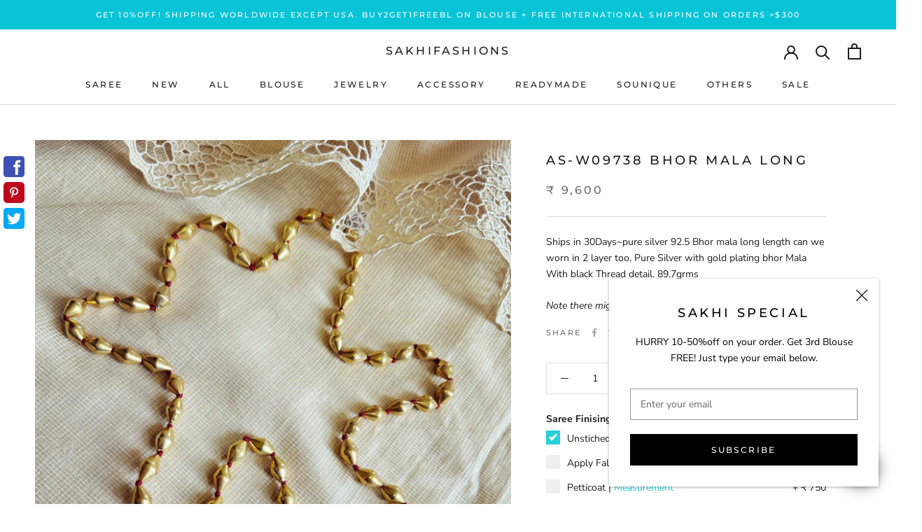

--- FILE ---
content_type: text/html; charset=utf-8
request_url: https://www.sakhifashions.com/products/as-w09738-bhor-mala-long
body_size: 79782
content:
<!doctype html>

<html class="no-js" lang="en">
  <head>
<meta name="google-site-verification" content="Jc83vG58fCfG4WH89_d5L_GiTt8GoP7ElI0SGyzpm-I" />
    <meta charset="utf-8"> 
    <meta http-equiv="X-UA-Compatible" content="IE=edge,chrome=1">
    <meta name="viewport" content="width=device-width, initial-scale=1.0, height=device-height, minimum-scale=1.0, user-scalable=0">
    <meta name="theme-color" content="">
<meta name="facebook-domain-verification" content="sgt57iyksk7vvlslgo87vahgb5idhs" />
    <title>
      Silver &amp; Green Pure Silver Mala | Sakhi Fashions &ndash; sakhifashions
    </title><meta name="description" content="Buy Silver &amp; Green Pure Silver Mala online at Sakhi Fashions. Order now for free worldwide shipping"><link rel="canonical" href="https://www.sakhifashions.com/products/as-w09738-bhor-mala-long"><link rel="shortcut icon" href="//www.sakhifashions.com/cdn/shop/files/FAV_icon_SAKHI_NR_48x48.jpg?v=1613543109" type="image/png"><meta property="og:type" content="product">
  <meta property="og:title" content="AS-W09738 Bhor Mala long"><meta property="og:image" content="http://www.sakhifashions.com/cdn/shop/files/231111_M-1_grande.jpg?v=1747838241">
    <meta property="og:image:secure_url" content="https://www.sakhifashions.com/cdn/shop/files/231111_M-1_grande.jpg?v=1747838241"><meta property="product:price:amount" content="9,600">
  <meta property="product:price:currency" content="INR"><meta property="og:description" content="Buy Silver &amp; Green Pure Silver Mala online at Sakhi Fashions. Order now for free worldwide shipping"><meta property="og:url" content="https://www.sakhifashions.com/products/as-w09738-bhor-mala-long">
<meta property="og:site_name" content="sakhifashions"><meta name="twitter:card" content="summary"><meta name="twitter:title" content="AS-W09738 Bhor Mala long">
  <meta name="twitter:description" content=" Ships in 30Days~pure silver 92.5 Bhor mala long length can we worn in 2 layer too. Pure Silver with gold plating bhor Mala With black Thread detail. 89.7grms
Note there might be a slight colour variation. Bcl07 c20">
  <meta name="twitter:image" content="https://www.sakhifashions.com/cdn/shop/files/231111_M-1_600x600_crop_center.jpg?v=1747838241">

    <script>window.performance && window.performance.mark && window.performance.mark('shopify.content_for_header.start');</script><meta name="google-site-verification" content="xKto469ZqP0PofYETpJLHbpMX6xPsNobhjnthKH4HNc">
<meta id="shopify-digital-wallet" name="shopify-digital-wallet" content="/25413615652/digital_wallets/dialog">
<link rel="alternate" type="application/json+oembed" href="https://www.sakhifashions.com/products/as-w09738-bhor-mala-long.oembed">
<script async="async" src="/checkouts/internal/preloads.js?locale=en-IN"></script>
<script id="shopify-features" type="application/json">{"accessToken":"0b01227b53f39836d6281e157c95aa6c","betas":["rich-media-storefront-analytics"],"domain":"www.sakhifashions.com","predictiveSearch":true,"shopId":25413615652,"locale":"en"}</script>
<script>var Shopify = Shopify || {};
Shopify.shop = "sakhifashionsin.myshopify.com";
Shopify.locale = "en";
Shopify.currency = {"active":"INR","rate":"1.0"};
Shopify.country = "IN";
Shopify.theme = {"name":"MM DEV R: [MERGE] Filters + Live ❤ By MARMETO","id":146233327864,"schema_name":"Prestige","schema_version":"4.5.5","theme_store_id":855,"role":"main"};
Shopify.theme.handle = "null";
Shopify.theme.style = {"id":null,"handle":null};
Shopify.cdnHost = "www.sakhifashions.com/cdn";
Shopify.routes = Shopify.routes || {};
Shopify.routes.root = "/";</script>
<script type="module">!function(o){(o.Shopify=o.Shopify||{}).modules=!0}(window);</script>
<script>!function(o){function n(){var o=[];function n(){o.push(Array.prototype.slice.apply(arguments))}return n.q=o,n}var t=o.Shopify=o.Shopify||{};t.loadFeatures=n(),t.autoloadFeatures=n()}(window);</script>
<script id="shop-js-analytics" type="application/json">{"pageType":"product"}</script>
<script defer="defer" async type="module" src="//www.sakhifashions.com/cdn/shopifycloud/shop-js/modules/v2/client.init-shop-cart-sync_WVOgQShq.en.esm.js"></script>
<script defer="defer" async type="module" src="//www.sakhifashions.com/cdn/shopifycloud/shop-js/modules/v2/chunk.common_C_13GLB1.esm.js"></script>
<script defer="defer" async type="module" src="//www.sakhifashions.com/cdn/shopifycloud/shop-js/modules/v2/chunk.modal_CLfMGd0m.esm.js"></script>
<script type="module">
  await import("//www.sakhifashions.com/cdn/shopifycloud/shop-js/modules/v2/client.init-shop-cart-sync_WVOgQShq.en.esm.js");
await import("//www.sakhifashions.com/cdn/shopifycloud/shop-js/modules/v2/chunk.common_C_13GLB1.esm.js");
await import("//www.sakhifashions.com/cdn/shopifycloud/shop-js/modules/v2/chunk.modal_CLfMGd0m.esm.js");

  window.Shopify.SignInWithShop?.initShopCartSync?.({"fedCMEnabled":true,"windoidEnabled":true});

</script>
<script>(function() {
  var isLoaded = false;
  function asyncLoad() {
    if (isLoaded) return;
    isLoaded = true;
    var urls = ["https:\/\/d23dclunsivw3h.cloudfront.net\/redirect-app.js?shop=sakhifashionsin.myshopify.com","https:\/\/atlantis.live.zoko.io\/scripts\/main.js?v=v2\u0026shop=sakhifashionsin.myshopify.com","https:\/\/atlantis.live.zoko.io\/scripts\/main.js?v=v2\u0026shop=sakhifashionsin.myshopify.com"];
    for (var i = 0; i < urls.length; i++) {
      var s = document.createElement('script');
      s.type = 'text/javascript';
      s.async = true;
      s.src = urls[i];
      var x = document.getElementsByTagName('script')[0];
      x.parentNode.insertBefore(s, x);
    }
  };
  if(window.attachEvent) {
    window.attachEvent('onload', asyncLoad);
  } else {
    window.addEventListener('load', asyncLoad, false);
  }
})();</script>
<script id="__st">var __st={"a":25413615652,"offset":19800,"reqid":"e9f37493-886c-4883-9b63-c767344d0c32-1769674207","pageurl":"www.sakhifashions.com\/products\/as-w09738-bhor-mala-long","u":"d0356a75d8ca","p":"product","rtyp":"product","rid":8215989092600};</script>
<script>window.ShopifyPaypalV4VisibilityTracking = true;</script>
<script id="captcha-bootstrap">!function(){'use strict';const t='contact',e='account',n='new_comment',o=[[t,t],['blogs',n],['comments',n],[t,'customer']],c=[[e,'customer_login'],[e,'guest_login'],[e,'recover_customer_password'],[e,'create_customer']],r=t=>t.map((([t,e])=>`form[action*='/${t}']:not([data-nocaptcha='true']) input[name='form_type'][value='${e}']`)).join(','),a=t=>()=>t?[...document.querySelectorAll(t)].map((t=>t.form)):[];function s(){const t=[...o],e=r(t);return a(e)}const i='password',u='form_key',d=['recaptcha-v3-token','g-recaptcha-response','h-captcha-response',i],f=()=>{try{return window.sessionStorage}catch{return}},m='__shopify_v',_=t=>t.elements[u];function p(t,e,n=!1){try{const o=window.sessionStorage,c=JSON.parse(o.getItem(e)),{data:r}=function(t){const{data:e,action:n}=t;return t[m]||n?{data:e,action:n}:{data:t,action:n}}(c);for(const[e,n]of Object.entries(r))t.elements[e]&&(t.elements[e].value=n);n&&o.removeItem(e)}catch(o){console.error('form repopulation failed',{error:o})}}const l='form_type',E='cptcha';function T(t){t.dataset[E]=!0}const w=window,h=w.document,L='Shopify',v='ce_forms',y='captcha';let A=!1;((t,e)=>{const n=(g='f06e6c50-85a8-45c8-87d0-21a2b65856fe',I='https://cdn.shopify.com/shopifycloud/storefront-forms-hcaptcha/ce_storefront_forms_captcha_hcaptcha.v1.5.2.iife.js',D={infoText:'Protected by hCaptcha',privacyText:'Privacy',termsText:'Terms'},(t,e,n)=>{const o=w[L][v],c=o.bindForm;if(c)return c(t,g,e,D).then(n);var r;o.q.push([[t,g,e,D],n]),r=I,A||(h.body.append(Object.assign(h.createElement('script'),{id:'captcha-provider',async:!0,src:r})),A=!0)});var g,I,D;w[L]=w[L]||{},w[L][v]=w[L][v]||{},w[L][v].q=[],w[L][y]=w[L][y]||{},w[L][y].protect=function(t,e){n(t,void 0,e),T(t)},Object.freeze(w[L][y]),function(t,e,n,w,h,L){const[v,y,A,g]=function(t,e,n){const i=e?o:[],u=t?c:[],d=[...i,...u],f=r(d),m=r(i),_=r(d.filter((([t,e])=>n.includes(e))));return[a(f),a(m),a(_),s()]}(w,h,L),I=t=>{const e=t.target;return e instanceof HTMLFormElement?e:e&&e.form},D=t=>v().includes(t);t.addEventListener('submit',(t=>{const e=I(t);if(!e)return;const n=D(e)&&!e.dataset.hcaptchaBound&&!e.dataset.recaptchaBound,o=_(e),c=g().includes(e)&&(!o||!o.value);(n||c)&&t.preventDefault(),c&&!n&&(function(t){try{if(!f())return;!function(t){const e=f();if(!e)return;const n=_(t);if(!n)return;const o=n.value;o&&e.removeItem(o)}(t);const e=Array.from(Array(32),(()=>Math.random().toString(36)[2])).join('');!function(t,e){_(t)||t.append(Object.assign(document.createElement('input'),{type:'hidden',name:u})),t.elements[u].value=e}(t,e),function(t,e){const n=f();if(!n)return;const o=[...t.querySelectorAll(`input[type='${i}']`)].map((({name:t})=>t)),c=[...d,...o],r={};for(const[a,s]of new FormData(t).entries())c.includes(a)||(r[a]=s);n.setItem(e,JSON.stringify({[m]:1,action:t.action,data:r}))}(t,e)}catch(e){console.error('failed to persist form',e)}}(e),e.submit())}));const S=(t,e)=>{t&&!t.dataset[E]&&(n(t,e.some((e=>e===t))),T(t))};for(const o of['focusin','change'])t.addEventListener(o,(t=>{const e=I(t);D(e)&&S(e,y())}));const B=e.get('form_key'),M=e.get(l),P=B&&M;t.addEventListener('DOMContentLoaded',(()=>{const t=y();if(P)for(const e of t)e.elements[l].value===M&&p(e,B);[...new Set([...A(),...v().filter((t=>'true'===t.dataset.shopifyCaptcha))])].forEach((e=>S(e,t)))}))}(h,new URLSearchParams(w.location.search),n,t,e,['guest_login'])})(!0,!0)}();</script>
<script integrity="sha256-4kQ18oKyAcykRKYeNunJcIwy7WH5gtpwJnB7kiuLZ1E=" data-source-attribution="shopify.loadfeatures" defer="defer" src="//www.sakhifashions.com/cdn/shopifycloud/storefront/assets/storefront/load_feature-a0a9edcb.js" crossorigin="anonymous"></script>
<script data-source-attribution="shopify.dynamic_checkout.dynamic.init">var Shopify=Shopify||{};Shopify.PaymentButton=Shopify.PaymentButton||{isStorefrontPortableWallets:!0,init:function(){window.Shopify.PaymentButton.init=function(){};var t=document.createElement("script");t.src="https://www.sakhifashions.com/cdn/shopifycloud/portable-wallets/latest/portable-wallets.en.js",t.type="module",document.head.appendChild(t)}};
</script>
<script data-source-attribution="shopify.dynamic_checkout.buyer_consent">
  function portableWalletsHideBuyerConsent(e){var t=document.getElementById("shopify-buyer-consent"),n=document.getElementById("shopify-subscription-policy-button");t&&n&&(t.classList.add("hidden"),t.setAttribute("aria-hidden","true"),n.removeEventListener("click",e))}function portableWalletsShowBuyerConsent(e){var t=document.getElementById("shopify-buyer-consent"),n=document.getElementById("shopify-subscription-policy-button");t&&n&&(t.classList.remove("hidden"),t.removeAttribute("aria-hidden"),n.addEventListener("click",e))}window.Shopify?.PaymentButton&&(window.Shopify.PaymentButton.hideBuyerConsent=portableWalletsHideBuyerConsent,window.Shopify.PaymentButton.showBuyerConsent=portableWalletsShowBuyerConsent);
</script>
<script data-source-attribution="shopify.dynamic_checkout.cart.bootstrap">document.addEventListener("DOMContentLoaded",(function(){function t(){return document.querySelector("shopify-accelerated-checkout-cart, shopify-accelerated-checkout")}if(t())Shopify.PaymentButton.init();else{new MutationObserver((function(e,n){t()&&(Shopify.PaymentButton.init(),n.disconnect())})).observe(document.body,{childList:!0,subtree:!0})}}));
</script>

<script>window.performance && window.performance.mark && window.performance.mark('shopify.content_for_header.end');</script>

    <link rel="stylesheet" href="//www.sakhifashions.com/cdn/shop/t/36/assets/theme.scss.css?v=156796876519952006271764309502">
    <link rel="stylesheet" href="//www.sakhifashions.com/cdn/shop/t/36/assets/magnific-popup.css?v=65451962456944049981731061632">
    <link rel="stylesheet" href="//www.sakhifashions.com/cdn/shop/t/36/assets/owl.carousel.css?v=103640546699724732651731061632">
    <link rel="stylesheet" href="//www.sakhifashions.com/cdn/shop/t/36/assets/animate.css?v=138343983526384842251731061632">

    <script>
      // This allows to expose several variables to the global scope, to be used in scripts
      window.theme = {
        template: "product",
        localeRootUrl: '',
        shopCurrency: "INR",
        moneyFormat: "₹ {{amount_no_decimals}}",
        moneyWithCurrencyFormat: "₹ {{amount_no_decimals}}",
        useNativeMultiCurrency: false,
        currencyConversionEnabled: false,
        currencyConversionMoneyFormat: "money_format",
        currencyConversionRoundAmounts: true,
        productImageSize: "natural",
        searchMode: "product,article",
        showPageTransition: true,
        showElementStaggering: true,
        showImageZooming: true
      };

      window.languages = {
        cartAddNote: "Add Order Note",
        cartEditNote: "Edit Order Note",
        productImageLoadingError: "This image could not be loaded. Please try to reload the page.",
        productFormAddToCart: "Add to cart",
        productFormUnavailable: "Unavailable",
        productFormSoldOut: "Sold Out",
        shippingEstimatorOneResult: "1 option available:",
        shippingEstimatorMoreResults: "{{count}} options available:",
        shippingEstimatorNoResults: "No shipping could be found"
      };

      window.lazySizesConfig = {
        loadHidden: false,
        hFac: 0.5,
        expFactor: 2,
        ricTimeout: 150,
        lazyClass: 'Image--lazyLoad',
        loadingClass: 'Image--lazyLoading',
        loadedClass: 'Image--lazyLoaded'
      };

      document.documentElement.className = document.documentElement.className.replace('no-js', 'js');
      document.documentElement.style.setProperty('--window-height', window.innerHeight + 'px');

      // We do a quick detection of some features (we could use Modernizr but for so little...)
      (function() {
        document.documentElement.className += ((window.CSS && window.CSS.supports('(position: sticky) or (position: -webkit-sticky)')) ? ' supports-sticky' : ' no-supports-sticky');
        document.documentElement.className += (window.matchMedia('(-moz-touch-enabled: 1), (hover: none)')).matches ? ' no-supports-hover' : ' supports-hover';
      }());
    </script>

    <script src="//www.sakhifashions.com/cdn/shop/t/36/assets/lazysizes.min.js?v=174358363404432586981731061632" async></script>

    
<script>
      /*! jQuery v3.4.1 | (c) JS Foundation and other contributors | jquery.org/license */
      !function(e,t){"use strict";"object"==typeof module&&"object"==typeof module.exports?module.exports=e.document?t(e,!0):function(e){if(!e.document)throw new Error("jQuery requires a window with a document");return t(e)}:t(e)}("undefined"!=typeof window?window:this,function(C,e){"use strict";var t=[],E=C.document,r=Object.getPrototypeOf,s=t.slice,g=t.concat,u=t.push,i=t.indexOf,n={},o=n.toString,v=n.hasOwnProperty,a=v.toString,l=a.call(Object),y={},m=function(e){return"function"==typeof e&&"number"!=typeof e.nodeType},x=function(e){return null!=e&&e===e.window},c={type:!0,src:!0,nonce:!0,noModule:!0};function b(e,t,n){var r,i,o=(n=n||E).createElement("script");if(o.text=e,t)for(r in c)(i=t[r]||t.getAttribute&&t.getAttribute(r))&&o.setAttribute(r,i);n.head.appendChild(o).parentNode.removeChild(o)}function w(e){return null==e?e+"":"object"==typeof e||"function"==typeof e?n[o.call(e)]||"object":typeof e}var f="3.4.1",k=function(e,t){return new k.fn.init(e,t)},p=/^[\s\uFEFF\xA0]+|[\s\uFEFF\xA0]+$/g;function d(e){var t=!!e&&"length"in e&&e.length,n=w(e);return!m(e)&&!x(e)&&("array"===n||0===t||"number"==typeof t&&0<t&&t-1 in e)}k.fn=k.prototype={jquery:f,constructor:k,length:0,toArray:function(){return s.call(this)},get:function(e){return null==e?s.call(this):e<0?this[e+this.length]:this[e]},pushStack:function(e){var t=k.merge(this.constructor(),e);return t.prevObject=this,t},each:function(e){return k.each(this,e)},map:function(n){return this.pushStack(k.map(this,function(e,t){return n.call(e,t,e)}))},slice:function(){return this.pushStack(s.apply(this,arguments))},first:function(){return this.eq(0)},last:function(){return this.eq(-1)},eq:function(e){var t=this.length,n=+e+(e<0?t:0);return this.pushStack(0<=n&&n<t?[this[n]]:[])},end:function(){return this.prevObject||this.constructor()},push:u,sort:t.sort,splice:t.splice},k.extend=k.fn.extend=function(){var e,t,n,r,i,o,a=arguments[0]||{},s=1,u=arguments.length,l=!1;for("boolean"==typeof a&&(l=a,a=arguments[s]||{},s++),"object"==typeof a||m(a)||(a={}),s===u&&(a=this,s--);s<u;s++)if(null!=(e=arguments[s]))for(t in e)r=e[t],"__proto__"!==t&&a!==r&&(l&&r&&(k.isPlainObject(r)||(i=Array.isArray(r)))?(n=a[t],o=i&&!Array.isArray(n)?[]:i||k.isPlainObject(n)?n:{},i=!1,a[t]=k.extend(l,o,r)):void 0!==r&&(a[t]=r));return a},k.extend({expando:"jQuery"+(f+Math.random()).replace(/\D/g,""),isReady:!0,error:function(e){throw new Error(e)},noop:function(){},isPlainObject:function(e){var t,n;return!(!e||"[object Object]"!==o.call(e))&&(!(t=r(e))||"function"==typeof(n=v.call(t,"constructor")&&t.constructor)&&a.call(n)===l)},isEmptyObject:function(e){var t;for(t in e)return!1;return!0},globalEval:function(e,t){b(e,{nonce:t&&t.nonce})},each:function(e,t){var n,r=0;if(d(e)){for(n=e.length;r<n;r++)if(!1===t.call(e[r],r,e[r]))break}else for(r in e)if(!1===t.call(e[r],r,e[r]))break;return e},trim:function(e){return null==e?"":(e+"").replace(p,"")},makeArray:function(e,t){var n=t||[];return null!=e&&(d(Object(e))?k.merge(n,"string"==typeof e?[e]:e):u.call(n,e)),n},inArray:function(e,t,n){return null==t?-1:i.call(t,e,n)},merge:function(e,t){for(var n=+t.length,r=0,i=e.length;r<n;r++)e[i++]=t[r];return e.length=i,e},grep:function(e,t,n){for(var r=[],i=0,o=e.length,a=!n;i<o;i++)!t(e[i],i)!==a&&r.push(e[i]);return r},map:function(e,t,n){var r,i,o=0,a=[];if(d(e))for(r=e.length;o<r;o++)null!=(i=t(e[o],o,n))&&a.push(i);else for(o in e)null!=(i=t(e[o],o,n))&&a.push(i);return g.apply([],a)},guid:1,support:y}),"function"==typeof Symbol&&(k.fn[Symbol.iterator]=t[Symbol.iterator]),k.each("Boolean Number String Function Array Date RegExp Object Error Symbol".split(" "),function(e,t){n["[object "+t+"]"]=t.toLowerCase()});var h=function(n){var e,d,b,o,i,h,f,g,w,u,l,T,C,a,E,v,s,c,y,k="sizzle"+1*new Date,m=n.document,S=0,r=0,p=ue(),x=ue(),N=ue(),A=ue(),D=function(e,t){return e===t&&(l=!0),0},j={}.hasOwnProperty,t=[],q=t.pop,L=t.push,H=t.push,O=t.slice,P=function(e,t){for(var n=0,r=e.length;n<r;n++)if(e[n]===t)return n;return-1},R="checked|selected|async|autofocus|autoplay|controls|defer|disabled|hidden|ismap|loop|multiple|open|readonly|required|scoped",M="[\\x20\\t\\r\\n\\f]",I="(?:\\\\.|[\\w-]|[^\0-\\xa0])+",W="\\["+M+"*("+I+")(?:"+M+"*([*^$|!~]?=)"+M+"*(?:'((?:\\\\.|[^\\\\'])*)'|\"((?:\\\\.|[^\\\\\"])*)\"|("+I+"))|)"+M+"*\\]",$=":("+I+")(?:\\((('((?:\\\\.|[^\\\\'])*)'|\"((?:\\\\.|[^\\\\\"])*)\")|((?:\\\\.|[^\\\\()[\\]]|"+W+")*)|.*)\\)|)",F=new RegExp(M+"+","g"),B=new RegExp("^"+M+"+|((?:^|[^\\\\])(?:\\\\.)*)"+M+"+$","g"),_=new RegExp("^"+M+"*,"+M+"*"),z=new RegExp("^"+M+"*([>+~]|"+M+")"+M+"*"),U=new RegExp(M+"|>"),X=new RegExp($),V=new RegExp("^"+I+"$"),G={ID:new RegExp("^#("+I+")"),CLASS:new RegExp("^\\.("+I+")"),TAG:new RegExp("^("+I+"|[*])"),ATTR:new RegExp("^"+W),PSEUDO:new RegExp("^"+$),CHILD:new RegExp("^:(only|first|last|nth|nth-last)-(child|of-type)(?:\\("+M+"*(even|odd|(([+-]|)(\\d*)n|)"+M+"*(?:([+-]|)"+M+"*(\\d+)|))"+M+"*\\)|)","i"),bool:new RegExp("^(?:"+R+")$","i"),needsContext:new RegExp("^"+M+"*[>+~]|:(even|odd|eq|gt|lt|nth|first|last)(?:\\("+M+"*((?:-\\d)?\\d*)"+M+"*\\)|)(?=[^-]|$)","i")},Y=/HTML$/i,Q=/^(?:input|select|textarea|button)$/i,J=/^h\d$/i,K=/^[^{]+\{\s*\[native \w/,Z=/^(?:#([\w-]+)|(\w+)|\.([\w-]+))$/,ee=/[+~]/,te=new RegExp("\\\\([\\da-f]{1,6}"+M+"?|("+M+")|.)","ig"),ne=function(e,t,n){var r="0x"+t-65536;return r!=r||n?t:r<0?String.fromCharCode(r+65536):String.fromCharCode(r>>10|55296,1023&r|56320)},re=/([\0-\x1f\x7f]|^-?\d)|^-$|[^\0-\x1f\x7f-\uFFFF\w-]/g,ie=function(e,t){return t?"\0"===e?"\ufffd":e.slice(0,-1)+"\\"+e.charCodeAt(e.length-1).toString(16)+" ":"\\"+e},oe=function(){T()},ae=be(function(e){return!0===e.disabled&&"fieldset"===e.nodeName.toLowerCase()},{dir:"parentNode",next:"legend"});try{H.apply(t=O.call(m.childNodes),m.childNodes),t[m.childNodes.length].nodeType}catch(e){H={apply:t.length?function(e,t){L.apply(e,O.call(t))}:function(e,t){var n=e.length,r=0;while(e[n++]=t[r++]);e.length=n-1}}}function se(t,e,n,r){var i,o,a,s,u,l,c,f=e&&e.ownerDocument,p=e?e.nodeType:9;if(n=n||[],"string"!=typeof t||!t||1!==p&&9!==p&&11!==p)return n;if(!r&&((e?e.ownerDocument||e:m)!==C&&T(e),e=e||C,E)){if(11!==p&&(u=Z.exec(t)))if(i=u[1]){if(9===p){if(!(a=e.getElementById(i)))return n;if(a.id===i)return n.push(a),n}else if(f&&(a=f.getElementById(i))&&y(e,a)&&a.id===i)return n.push(a),n}else{if(u[2])return H.apply(n,e.getElementsByTagName(t)),n;if((i=u[3])&&d.getElementsByClassName&&e.getElementsByClassName)return H.apply(n,e.getElementsByClassName(i)),n}if(d.qsa&&!A[t+" "]&&(!v||!v.test(t))&&(1!==p||"object"!==e.nodeName.toLowerCase())){if(c=t,f=e,1===p&&U.test(t)){(s=e.getAttribute("id"))?s=s.replace(re,ie):e.setAttribute("id",s=k),o=(l=h(t)).length;while(o--)l[o]="#"+s+" "+xe(l[o]);c=l.join(","),f=ee.test(t)&&ye(e.parentNode)||e}try{return H.apply(n,f.querySelectorAll(c)),n}catch(e){A(t,!0)}finally{s===k&&e.removeAttribute("id")}}}return g(t.replace(B,"$1"),e,n,r)}function ue(){var r=[];return function e(t,n){return r.push(t+" ")>b.cacheLength&&delete e[r.shift()],e[t+" "]=n}}function le(e){return e[k]=!0,e}function ce(e){var t=C.createElement("fieldset");try{return!!e(t)}catch(e){return!1}finally{t.parentNode&&t.parentNode.removeChild(t),t=null}}function fe(e,t){var n=e.split("|"),r=n.length;while(r--)b.attrHandle[n[r]]=t}function pe(e,t){var n=t&&e,r=n&&1===e.nodeType&&1===t.nodeType&&e.sourceIndex-t.sourceIndex;if(r)return r;if(n)while(n=n.nextSibling)if(n===t)return-1;return e?1:-1}function de(t){return function(e){return"input"===e.nodeName.toLowerCase()&&e.type===t}}function he(n){return function(e){var t=e.nodeName.toLowerCase();return("input"===t||"button"===t)&&e.type===n}}function ge(t){return function(e){return"form"in e?e.parentNode&&!1===e.disabled?"label"in e?"label"in e.parentNode?e.parentNode.disabled===t:e.disabled===t:e.isDisabled===t||e.isDisabled!==!t&&ae(e)===t:e.disabled===t:"label"in e&&e.disabled===t}}function ve(a){return le(function(o){return o=+o,le(function(e,t){var n,r=a([],e.length,o),i=r.length;while(i--)e[n=r[i]]&&(e[n]=!(t[n]=e[n]))})})}function ye(e){return e&&"undefined"!=typeof e.getElementsByTagName&&e}for(e in d=se.support={},i=se.isXML=function(e){var t=e.namespaceURI,n=(e.ownerDocument||e).documentElement;return!Y.test(t||n&&n.nodeName||"HTML")},T=se.setDocument=function(e){var t,n,r=e?e.ownerDocument||e:m;return r!==C&&9===r.nodeType&&r.documentElement&&(a=(C=r).documentElement,E=!i(C),m!==C&&(n=C.defaultView)&&n.top!==n&&(n.addEventListener?n.addEventListener("unload",oe,!1):n.attachEvent&&n.attachEvent("onunload",oe)),d.attributes=ce(function(e){return e.className="i",!e.getAttribute("className")}),d.getElementsByTagName=ce(function(e){return e.appendChild(C.createComment("")),!e.getElementsByTagName("*").length}),d.getElementsByClassName=K.test(C.getElementsByClassName),d.getById=ce(function(e){return a.appendChild(e).id=k,!C.getElementsByName||!C.getElementsByName(k).length}),d.getById?(b.filter.ID=function(e){var t=e.replace(te,ne);return function(e){return e.getAttribute("id")===t}},b.find.ID=function(e,t){if("undefined"!=typeof t.getElementById&&E){var n=t.getElementById(e);return n?[n]:[]}}):(b.filter.ID=function(e){var n=e.replace(te,ne);return function(e){var t="undefined"!=typeof e.getAttributeNode&&e.getAttributeNode("id");return t&&t.value===n}},b.find.ID=function(e,t){if("undefined"!=typeof t.getElementById&&E){var n,r,i,o=t.getElementById(e);if(o){if((n=o.getAttributeNode("id"))&&n.value===e)return[o];i=t.getElementsByName(e),r=0;while(o=i[r++])if((n=o.getAttributeNode("id"))&&n.value===e)return[o]}return[]}}),b.find.TAG=d.getElementsByTagName?function(e,t){return"undefined"!=typeof t.getElementsByTagName?t.getElementsByTagName(e):d.qsa?t.querySelectorAll(e):void 0}:function(e,t){var n,r=[],i=0,o=t.getElementsByTagName(e);if("*"===e){while(n=o[i++])1===n.nodeType&&r.push(n);return r}return o},b.find.CLASS=d.getElementsByClassName&&function(e,t){if("undefined"!=typeof t.getElementsByClassName&&E)return t.getElementsByClassName(e)},s=[],v=[],(d.qsa=K.test(C.querySelectorAll))&&(ce(function(e){a.appendChild(e).innerHTML="<a id='"+k+"'></a><select id='"+k+"-\r\\' msallowcapture=''><option selected=''></option></select>",e.querySelectorAll("[msallowcapture^='']").length&&v.push("[*^$]="+M+"*(?:''|\"\")"),e.querySelectorAll("[selected]").length||v.push("\\["+M+"*(?:value|"+R+")"),e.querySelectorAll("[id~="+k+"-]").length||v.push("~="),e.querySelectorAll(":checked").length||v.push(":checked"),e.querySelectorAll("a#"+k+"+*").length||v.push(".#.+[+~]")}),ce(function(e){e.innerHTML="<a href='' disabled='disabled'></a><select disabled='disabled'><option/></select>";var t=C.createElement("input");t.setAttribute("type","hidden"),e.appendChild(t).setAttribute("name","D"),e.querySelectorAll("[name=d]").length&&v.push("name"+M+"*[*^$|!~]?="),2!==e.querySelectorAll(":enabled").length&&v.push(":enabled",":disabled"),a.appendChild(e).disabled=!0,2!==e.querySelectorAll(":disabled").length&&v.push(":enabled",":disabled"),e.querySelectorAll("*,:x"),v.push(",.*:")})),(d.matchesSelector=K.test(c=a.matches||a.webkitMatchesSelector||a.mozMatchesSelector||a.oMatchesSelector||a.msMatchesSelector))&&ce(function(e){d.disconnectedMatch=c.call(e,"*"),c.call(e,"[s!='']:x"),s.push("!=",$)}),v=v.length&&new RegExp(v.join("|")),s=s.length&&new RegExp(s.join("|")),t=K.test(a.compareDocumentPosition),y=t||K.test(a.contains)?function(e,t){var n=9===e.nodeType?e.documentElement:e,r=t&&t.parentNode;return e===r||!(!r||1!==r.nodeType||!(n.contains?n.contains(r):e.compareDocumentPosition&&16&e.compareDocumentPosition(r)))}:function(e,t){if(t)while(t=t.parentNode)if(t===e)return!0;return!1},D=t?function(e,t){if(e===t)return l=!0,0;var n=!e.compareDocumentPosition-!t.compareDocumentPosition;return n||(1&(n=(e.ownerDocument||e)===(t.ownerDocument||t)?e.compareDocumentPosition(t):1)||!d.sortDetached&&t.compareDocumentPosition(e)===n?e===C||e.ownerDocument===m&&y(m,e)?-1:t===C||t.ownerDocument===m&&y(m,t)?1:u?P(u,e)-P(u,t):0:4&n?-1:1)}:function(e,t){if(e===t)return l=!0,0;var n,r=0,i=e.parentNode,o=t.parentNode,a=[e],s=[t];if(!i||!o)return e===C?-1:t===C?1:i?-1:o?1:u?P(u,e)-P(u,t):0;if(i===o)return pe(e,t);n=e;while(n=n.parentNode)a.unshift(n);n=t;while(n=n.parentNode)s.unshift(n);while(a[r]===s[r])r++;return r?pe(a[r],s[r]):a[r]===m?-1:s[r]===m?1:0}),C},se.matches=function(e,t){return se(e,null,null,t)},se.matchesSelector=function(e,t){if((e.ownerDocument||e)!==C&&T(e),d.matchesSelector&&E&&!A[t+" "]&&(!s||!s.test(t))&&(!v||!v.test(t)))try{var n=c.call(e,t);if(n||d.disconnectedMatch||e.document&&11!==e.document.nodeType)return n}catch(e){A(t,!0)}return 0<se(t,C,null,[e]).length},se.contains=function(e,t){return(e.ownerDocument||e)!==C&&T(e),y(e,t)},se.attr=function(e,t){(e.ownerDocument||e)!==C&&T(e);var n=b.attrHandle[t.toLowerCase()],r=n&&j.call(b.attrHandle,t.toLowerCase())?n(e,t,!E):void 0;return void 0!==r?r:d.attributes||!E?e.getAttribute(t):(r=e.getAttributeNode(t))&&r.specified?r.value:null},se.escape=function(e){return(e+"").replace(re,ie)},se.error=function(e){throw new Error("Syntax error, unrecognized expression: "+e)},se.uniqueSort=function(e){var t,n=[],r=0,i=0;if(l=!d.detectDuplicates,u=!d.sortStable&&e.slice(0),e.sort(D),l){while(t=e[i++])t===e[i]&&(r=n.push(i));while(r--)e.splice(n[r],1)}return u=null,e},o=se.getText=function(e){var t,n="",r=0,i=e.nodeType;if(i){if(1===i||9===i||11===i){if("string"==typeof e.textContent)return e.textContent;for(e=e.firstChild;e;e=e.nextSibling)n+=o(e)}else if(3===i||4===i)return e.nodeValue}else while(t=e[r++])n+=o(t);return n},(b=se.selectors={cacheLength:50,createPseudo:le,match:G,attrHandle:{},find:{},relative:{">":{dir:"parentNode",first:!0}," ":{dir:"parentNode"},"+":{dir:"previousSibling",first:!0},"~":{dir:"previousSibling"}},preFilter:{ATTR:function(e){return e[1]=e[1].replace(te,ne),e[3]=(e[3]||e[4]||e[5]||"").replace(te,ne),"~="===e[2]&&(e[3]=" "+e[3]+" "),e.slice(0,4)},CHILD:function(e){return e[1]=e[1].toLowerCase(),"nth"===e[1].slice(0,3)?(e[3]||se.error(e[0]),e[4]=+(e[4]?e[5]+(e[6]||1):2*("even"===e[3]||"odd"===e[3])),e[5]=+(e[7]+e[8]||"odd"===e[3])):e[3]&&se.error(e[0]),e},PSEUDO:function(e){var t,n=!e[6]&&e[2];return G.CHILD.test(e[0])?null:(e[3]?e[2]=e[4]||e[5]||"":n&&X.test(n)&&(t=h(n,!0))&&(t=n.indexOf(")",n.length-t)-n.length)&&(e[0]=e[0].slice(0,t),e[2]=n.slice(0,t)),e.slice(0,3))}},filter:{TAG:function(e){var t=e.replace(te,ne).toLowerCase();return"*"===e?function(){return!0}:function(e){return e.nodeName&&e.nodeName.toLowerCase()===t}},CLASS:function(e){var t=p[e+" "];return t||(t=new RegExp("(^|"+M+")"+e+"("+M+"|$)"))&&p(e,function(e){return t.test("string"==typeof e.className&&e.className||"undefined"!=typeof e.getAttribute&&e.getAttribute("class")||"")})},ATTR:function(n,r,i){return function(e){var t=se.attr(e,n);return null==t?"!="===r:!r||(t+="","="===r?t===i:"!="===r?t!==i:"^="===r?i&&0===t.indexOf(i):"*="===r?i&&-1<t.indexOf(i):"$="===r?i&&t.slice(-i.length)===i:"~="===r?-1<(" "+t.replace(F," ")+" ").indexOf(i):"|="===r&&(t===i||t.slice(0,i.length+1)===i+"-"))}},CHILD:function(h,e,t,g,v){var y="nth"!==h.slice(0,3),m="last"!==h.slice(-4),x="of-type"===e;return 1===g&&0===v?function(e){return!!e.parentNode}:function(e,t,n){var r,i,o,a,s,u,l=y!==m?"nextSibling":"previousSibling",c=e.parentNode,f=x&&e.nodeName.toLowerCase(),p=!n&&!x,d=!1;if(c){if(y){while(l){a=e;while(a=a[l])if(x?a.nodeName.toLowerCase()===f:1===a.nodeType)return!1;u=l="only"===h&&!u&&"nextSibling"}return!0}if(u=[m?c.firstChild:c.lastChild],m&&p){d=(s=(r=(i=(o=(a=c)[k]||(a[k]={}))[a.uniqueID]||(o[a.uniqueID]={}))[h]||[])[0]===S&&r[1])&&r[2],a=s&&c.childNodes[s];while(a=++s&&a&&a[l]||(d=s=0)||u.pop())if(1===a.nodeType&&++d&&a===e){i[h]=[S,s,d];break}}else if(p&&(d=s=(r=(i=(o=(a=e)[k]||(a[k]={}))[a.uniqueID]||(o[a.uniqueID]={}))[h]||[])[0]===S&&r[1]),!1===d)while(a=++s&&a&&a[l]||(d=s=0)||u.pop())if((x?a.nodeName.toLowerCase()===f:1===a.nodeType)&&++d&&(p&&((i=(o=a[k]||(a[k]={}))[a.uniqueID]||(o[a.uniqueID]={}))[h]=[S,d]),a===e))break;return(d-=v)===g||d%g==0&&0<=d/g}}},PSEUDO:function(e,o){var t,a=b.pseudos[e]||b.setFilters[e.toLowerCase()]||se.error("unsupported pseudo: "+e);return a[k]?a(o):1<a.length?(t=[e,e,"",o],b.setFilters.hasOwnProperty(e.toLowerCase())?le(function(e,t){var n,r=a(e,o),i=r.length;while(i--)e[n=P(e,r[i])]=!(t[n]=r[i])}):function(e){return a(e,0,t)}):a}},pseudos:{not:le(function(e){var r=[],i=[],s=f(e.replace(B,"$1"));return s[k]?le(function(e,t,n,r){var i,o=s(e,null,r,[]),a=e.length;while(a--)(i=o[a])&&(e[a]=!(t[a]=i))}):function(e,t,n){return r[0]=e,s(r,null,n,i),r[0]=null,!i.pop()}}),has:le(function(t){return function(e){return 0<se(t,e).length}}),contains:le(function(t){return t=t.replace(te,ne),function(e){return-1<(e.textContent||o(e)).indexOf(t)}}),lang:le(function(n){return V.test(n||"")||se.error("unsupported lang: "+n),n=n.replace(te,ne).toLowerCase(),function(e){var t;do{if(t=E?e.lang:e.getAttribute("xml:lang")||e.getAttribute("lang"))return(t=t.toLowerCase())===n||0===t.indexOf(n+"-")}while((e=e.parentNode)&&1===e.nodeType);return!1}}),target:function(e){var t=n.location&&n.location.hash;return t&&t.slice(1)===e.id},root:function(e){return e===a},focus:function(e){return e===C.activeElement&&(!C.hasFocus||C.hasFocus())&&!!(e.type||e.href||~e.tabIndex)},enabled:ge(!1),disabled:ge(!0),checked:function(e){var t=e.nodeName.toLowerCase();return"input"===t&&!!e.checked||"option"===t&&!!e.selected},selected:function(e){return e.parentNode&&e.parentNode.selectedIndex,!0===e.selected},empty:function(e){for(e=e.firstChild;e;e=e.nextSibling)if(e.nodeType<6)return!1;return!0},parent:function(e){return!b.pseudos.empty(e)},header:function(e){return J.test(e.nodeName)},input:function(e){return Q.test(e.nodeName)},button:function(e){var t=e.nodeName.toLowerCase();return"input"===t&&"button"===e.type||"button"===t},text:function(e){var t;return"input"===e.nodeName.toLowerCase()&&"text"===e.type&&(null==(t=e.getAttribute("type"))||"text"===t.toLowerCase())},first:ve(function(){return[0]}),last:ve(function(e,t){return[t-1]}),eq:ve(function(e,t,n){return[n<0?n+t:n]}),even:ve(function(e,t){for(var n=0;n<t;n+=2)e.push(n);return e}),odd:ve(function(e,t){for(var n=1;n<t;n+=2)e.push(n);return e}),lt:ve(function(e,t,n){for(var r=n<0?n+t:t<n?t:n;0<=--r;)e.push(r);return e}),gt:ve(function(e,t,n){for(var r=n<0?n+t:n;++r<t;)e.push(r);return e})}}).pseudos.nth=b.pseudos.eq,{radio:!0,checkbox:!0,file:!0,password:!0,image:!0})b.pseudos[e]=de(e);for(e in{submit:!0,reset:!0})b.pseudos[e]=he(e);function me(){}function xe(e){for(var t=0,n=e.length,r="";t<n;t++)r+=e[t].value;return r}function be(s,e,t){var u=e.dir,l=e.next,c=l||u,f=t&&"parentNode"===c,p=r++;return e.first?function(e,t,n){while(e=e[u])if(1===e.nodeType||f)return s(e,t,n);return!1}:function(e,t,n){var r,i,o,a=[S,p];if(n){while(e=e[u])if((1===e.nodeType||f)&&s(e,t,n))return!0}else while(e=e[u])if(1===e.nodeType||f)if(i=(o=e[k]||(e[k]={}))[e.uniqueID]||(o[e.uniqueID]={}),l&&l===e.nodeName.toLowerCase())e=e[u]||e;else{if((r=i[c])&&r[0]===S&&r[1]===p)return a[2]=r[2];if((i[c]=a)[2]=s(e,t,n))return!0}return!1}}function we(i){return 1<i.length?function(e,t,n){var r=i.length;while(r--)if(!i[r](e,t,n))return!1;return!0}:i[0]}function Te(e,t,n,r,i){for(var o,a=[],s=0,u=e.length,l=null!=t;s<u;s++)(o=e[s])&&(n&&!n(o,r,i)||(a.push(o),l&&t.push(s)));return a}function Ce(d,h,g,v,y,e){return v&&!v[k]&&(v=Ce(v)),y&&!y[k]&&(y=Ce(y,e)),le(function(e,t,n,r){var i,o,a,s=[],u=[],l=t.length,c=e||function(e,t,n){for(var r=0,i=t.length;r<i;r++)se(e,t[r],n);return n}(h||"*",n.nodeType?[n]:n,[]),f=!d||!e&&h?c:Te(c,s,d,n,r),p=g?y||(e?d:l||v)?[]:t:f;if(g&&g(f,p,n,r),v){i=Te(p,u),v(i,[],n,r),o=i.length;while(o--)(a=i[o])&&(p[u[o]]=!(f[u[o]]=a))}if(e){if(y||d){if(y){i=[],o=p.length;while(o--)(a=p[o])&&i.push(f[o]=a);y(null,p=[],i,r)}o=p.length;while(o--)(a=p[o])&&-1<(i=y?P(e,a):s[o])&&(e[i]=!(t[i]=a))}}else p=Te(p===t?p.splice(l,p.length):p),y?y(null,t,p,r):H.apply(t,p)})}function Ee(e){for(var i,t,n,r=e.length,o=b.relative[e[0].type],a=o||b.relative[" "],s=o?1:0,u=be(function(e){return e===i},a,!0),l=be(function(e){return-1<P(i,e)},a,!0),c=[function(e,t,n){var r=!o&&(n||t!==w)||((i=t).nodeType?u(e,t,n):l(e,t,n));return i=null,r}];s<r;s++)if(t=b.relative[e[s].type])c=[be(we(c),t)];else{if((t=b.filter[e[s].type].apply(null,e[s].matches))[k]){for(n=++s;n<r;n++)if(b.relative[e[n].type])break;return Ce(1<s&&we(c),1<s&&xe(e.slice(0,s-1).concat({value:" "===e[s-2].type?"*":""})).replace(B,"$1"),t,s<n&&Ee(e.slice(s,n)),n<r&&Ee(e=e.slice(n)),n<r&&xe(e))}c.push(t)}return we(c)}return me.prototype=b.filters=b.pseudos,b.setFilters=new me,h=se.tokenize=function(e,t){var n,r,i,o,a,s,u,l=x[e+" "];if(l)return t?0:l.slice(0);a=e,s=[],u=b.preFilter;while(a){for(o in n&&!(r=_.exec(a))||(r&&(a=a.slice(r[0].length)||a),s.push(i=[])),n=!1,(r=z.exec(a))&&(n=r.shift(),i.push({value:n,type:r[0].replace(B," ")}),a=a.slice(n.length)),b.filter)!(r=G[o].exec(a))||u[o]&&!(r=u[o](r))||(n=r.shift(),i.push({value:n,type:o,matches:r}),a=a.slice(n.length));if(!n)break}return t?a.length:a?se.error(e):x(e,s).slice(0)},f=se.compile=function(e,t){var n,v,y,m,x,r,i=[],o=[],a=N[e+" "];if(!a){t||(t=h(e)),n=t.length;while(n--)(a=Ee(t[n]))[k]?i.push(a):o.push(a);(a=N(e,(v=o,m=0<(y=i).length,x=0<v.length,r=function(e,t,n,r,i){var o,a,s,u=0,l="0",c=e&&[],f=[],p=w,d=e||x&&b.find.TAG("*",i),h=S+=null==p?1:Math.random()||.1,g=d.length;for(i&&(w=t===C||t||i);l!==g&&null!=(o=d[l]);l++){if(x&&o){a=0,t||o.ownerDocument===C||(T(o),n=!E);while(s=v[a++])if(s(o,t||C,n)){r.push(o);break}i&&(S=h)}m&&((o=!s&&o)&&u--,e&&c.push(o))}if(u+=l,m&&l!==u){a=0;while(s=y[a++])s(c,f,t,n);if(e){if(0<u)while(l--)c[l]||f[l]||(f[l]=q.call(r));f=Te(f)}H.apply(r,f),i&&!e&&0<f.length&&1<u+y.length&&se.uniqueSort(r)}return i&&(S=h,w=p),c},m?le(r):r))).selector=e}return a},g=se.select=function(e,t,n,r){var i,o,a,s,u,l="function"==typeof e&&e,c=!r&&h(e=l.selector||e);if(n=n||[],1===c.length){if(2<(o=c[0]=c[0].slice(0)).length&&"ID"===(a=o[0]).type&&9===t.nodeType&&E&&b.relative[o[1].type]){if(!(t=(b.find.ID(a.matches[0].replace(te,ne),t)||[])[0]))return n;l&&(t=t.parentNode),e=e.slice(o.shift().value.length)}i=G.needsContext.test(e)?0:o.length;while(i--){if(a=o[i],b.relative[s=a.type])break;if((u=b.find[s])&&(r=u(a.matches[0].replace(te,ne),ee.test(o[0].type)&&ye(t.parentNode)||t))){if(o.splice(i,1),!(e=r.length&&xe(o)))return H.apply(n,r),n;break}}}return(l||f(e,c))(r,t,!E,n,!t||ee.test(e)&&ye(t.parentNode)||t),n},d.sortStable=k.split("").sort(D).join("")===k,d.detectDuplicates=!!l,T(),d.sortDetached=ce(function(e){return 1&e.compareDocumentPosition(C.createElement("fieldset"))}),ce(function(e){return e.innerHTML="<a href='#'></a>","#"===e.firstChild.getAttribute("href")})||fe("type|href|height|width",function(e,t,n){if(!n)return e.getAttribute(t,"type"===t.toLowerCase()?1:2)}),d.attributes&&ce(function(e){return e.innerHTML="<input/>",e.firstChild.setAttribute("value",""),""===e.firstChild.getAttribute("value")})||fe("value",function(e,t,n){if(!n&&"input"===e.nodeName.toLowerCase())return e.defaultValue}),ce(function(e){return null==e.getAttribute("disabled")})||fe(R,function(e,t,n){var r;if(!n)return!0===e[t]?t.toLowerCase():(r=e.getAttributeNode(t))&&r.specified?r.value:null}),se}(C);k.find=h,k.expr=h.selectors,k.expr[":"]=k.expr.pseudos,k.uniqueSort=k.unique=h.uniqueSort,k.text=h.getText,k.isXMLDoc=h.isXML,k.contains=h.contains,k.escapeSelector=h.escape;var T=function(e,t,n){var r=[],i=void 0!==n;while((e=e[t])&&9!==e.nodeType)if(1===e.nodeType){if(i&&k(e).is(n))break;r.push(e)}return r},S=function(e,t){for(var n=[];e;e=e.nextSibling)1===e.nodeType&&e!==t&&n.push(e);return n},N=k.expr.match.needsContext;function A(e,t){return e.nodeName&&e.nodeName.toLowerCase()===t.toLowerCase()}var D=/^<([a-z][^\/\0>:\x20\t\r\n\f]*)[\x20\t\r\n\f]*\/?>(?:<\/\1>|)$/i;function j(e,n,r){return m(n)?k.grep(e,function(e,t){return!!n.call(e,t,e)!==r}):n.nodeType?k.grep(e,function(e){return e===n!==r}):"string"!=typeof n?k.grep(e,function(e){return-1<i.call(n,e)!==r}):k.filter(n,e,r)}k.filter=function(e,t,n){var r=t[0];return n&&(e=":not("+e+")"),1===t.length&&1===r.nodeType?k.find.matchesSelector(r,e)?[r]:[]:k.find.matches(e,k.grep(t,function(e){return 1===e.nodeType}))},k.fn.extend({find:function(e){var t,n,r=this.length,i=this;if("string"!=typeof e)return this.pushStack(k(e).filter(function(){for(t=0;t<r;t++)if(k.contains(i[t],this))return!0}));for(n=this.pushStack([]),t=0;t<r;t++)k.find(e,i[t],n);return 1<r?k.uniqueSort(n):n},filter:function(e){return this.pushStack(j(this,e||[],!1))},not:function(e){return this.pushStack(j(this,e||[],!0))},is:function(e){return!!j(this,"string"==typeof e&&N.test(e)?k(e):e||[],!1).length}});var q,L=/^(?:\s*(<[\w\W]+>)[^>]*|#([\w-]+))$/;(k.fn.init=function(e,t,n){var r,i;if(!e)return this;if(n=n||q,"string"==typeof e){if(!(r="<"===e[0]&&">"===e[e.length-1]&&3<=e.length?[null,e,null]:L.exec(e))||!r[1]&&t)return!t||t.jquery?(t||n).find(e):this.constructor(t).find(e);if(r[1]){if(t=t instanceof k?t[0]:t,k.merge(this,k.parseHTML(r[1],t&&t.nodeType?t.ownerDocument||t:E,!0)),D.test(r[1])&&k.isPlainObject(t))for(r in t)m(this[r])?this[r](t[r]):this.attr(r,t[r]);return this}return(i=E.getElementById(r[2]))&&(this[0]=i,this.length=1),this}return e.nodeType?(this[0]=e,this.length=1,this):m(e)?void 0!==n.ready?n.ready(e):e(k):k.makeArray(e,this)}).prototype=k.fn,q=k(E);var H=/^(?:parents|prev(?:Until|All))/,O={children:!0,contents:!0,next:!0,prev:!0};function P(e,t){while((e=e[t])&&1!==e.nodeType);return e}k.fn.extend({has:function(e){var t=k(e,this),n=t.length;return this.filter(function(){for(var e=0;e<n;e++)if(k.contains(this,t[e]))return!0})},closest:function(e,t){var n,r=0,i=this.length,o=[],a="string"!=typeof e&&k(e);if(!N.test(e))for(;r<i;r++)for(n=this[r];n&&n!==t;n=n.parentNode)if(n.nodeType<11&&(a?-1<a.index(n):1===n.nodeType&&k.find.matchesSelector(n,e))){o.push(n);break}return this.pushStack(1<o.length?k.uniqueSort(o):o)},index:function(e){return e?"string"==typeof e?i.call(k(e),this[0]):i.call(this,e.jquery?e[0]:e):this[0]&&this[0].parentNode?this.first().prevAll().length:-1},add:function(e,t){return this.pushStack(k.uniqueSort(k.merge(this.get(),k(e,t))))},addBack:function(e){return this.add(null==e?this.prevObject:this.prevObject.filter(e))}}),k.each({parent:function(e){var t=e.parentNode;return t&&11!==t.nodeType?t:null},parents:function(e){return T(e,"parentNode")},parentsUntil:function(e,t,n){return T(e,"parentNode",n)},next:function(e){return P(e,"nextSibling")},prev:function(e){return P(e,"previousSibling")},nextAll:function(e){return T(e,"nextSibling")},prevAll:function(e){return T(e,"previousSibling")},nextUntil:function(e,t,n){return T(e,"nextSibling",n)},prevUntil:function(e,t,n){return T(e,"previousSibling",n)},siblings:function(e){return S((e.parentNode||{}).firstChild,e)},children:function(e){return S(e.firstChild)},contents:function(e){return"undefined"!=typeof e.contentDocument?e.contentDocument:(A(e,"template")&&(e=e.content||e),k.merge([],e.childNodes))}},function(r,i){k.fn[r]=function(e,t){var n=k.map(this,i,e);return"Until"!==r.slice(-5)&&(t=e),t&&"string"==typeof t&&(n=k.filter(t,n)),1<this.length&&(O[r]||k.uniqueSort(n),H.test(r)&&n.reverse()),this.pushStack(n)}});var R=/[^\x20\t\r\n\f]+/g;function M(e){return e}function I(e){throw e}function W(e,t,n,r){var i;try{e&&m(i=e.promise)?i.call(e).done(t).fail(n):e&&m(i=e.then)?i.call(e,t,n):t.apply(void 0,[e].slice(r))}catch(e){n.apply(void 0,[e])}}k.Callbacks=function(r){var e,n;r="string"==typeof r?(e=r,n={},k.each(e.match(R)||[],function(e,t){n[t]=!0}),n):k.extend({},r);var i,t,o,a,s=[],u=[],l=-1,c=function(){for(a=a||r.once,o=i=!0;u.length;l=-1){t=u.shift();while(++l<s.length)!1===s[l].apply(t[0],t[1])&&r.stopOnFalse&&(l=s.length,t=!1)}r.memory||(t=!1),i=!1,a&&(s=t?[]:"")},f={add:function(){return s&&(t&&!i&&(l=s.length-1,u.push(t)),function n(e){k.each(e,function(e,t){m(t)?r.unique&&f.has(t)||s.push(t):t&&t.length&&"string"!==w(t)&&n(t)})}(arguments),t&&!i&&c()),this},remove:function(){return k.each(arguments,function(e,t){var n;while(-1<(n=k.inArray(t,s,n)))s.splice(n,1),n<=l&&l--}),this},has:function(e){return e?-1<k.inArray(e,s):0<s.length},empty:function(){return s&&(s=[]),this},disable:function(){return a=u=[],s=t="",this},disabled:function(){return!s},lock:function(){return a=u=[],t||i||(s=t=""),this},locked:function(){return!!a},fireWith:function(e,t){return a||(t=[e,(t=t||[]).slice?t.slice():t],u.push(t),i||c()),this},fire:function(){return f.fireWith(this,arguments),this},fired:function(){return!!o}};return f},k.extend({Deferred:function(e){var o=[["notify","progress",k.Callbacks("memory"),k.Callbacks("memory"),2],["resolve","done",k.Callbacks("once memory"),k.Callbacks("once memory"),0,"resolved"],["reject","fail",k.Callbacks("once memory"),k.Callbacks("once memory"),1,"rejected"]],i="pending",a={state:function(){return i},always:function(){return s.done(arguments).fail(arguments),this},"catch":function(e){return a.then(null,e)},pipe:function(){var i=arguments;return k.Deferred(function(r){k.each(o,function(e,t){var n=m(i[t[4]])&&i[t[4]];s[t[1]](function(){var e=n&&n.apply(this,arguments);e&&m(e.promise)?e.promise().progress(r.notify).done(r.resolve).fail(r.reject):r[t[0]+"With"](this,n?[e]:arguments)})}),i=null}).promise()},then:function(t,n,r){var u=0;function l(i,o,a,s){return function(){var n=this,r=arguments,e=function(){var e,t;if(!(i<u)){if((e=a.apply(n,r))===o.promise())throw new TypeError("Thenable self-resolution");t=e&&("object"==typeof e||"function"==typeof e)&&e.then,m(t)?s?t.call(e,l(u,o,M,s),l(u,o,I,s)):(u++,t.call(e,l(u,o,M,s),l(u,o,I,s),l(u,o,M,o.notifyWith))):(a!==M&&(n=void 0,r=[e]),(s||o.resolveWith)(n,r))}},t=s?e:function(){try{e()}catch(e){k.Deferred.exceptionHook&&k.Deferred.exceptionHook(e,t.stackTrace),u<=i+1&&(a!==I&&(n=void 0,r=[e]),o.rejectWith(n,r))}};i?t():(k.Deferred.getStackHook&&(t.stackTrace=k.Deferred.getStackHook()),C.setTimeout(t))}}return k.Deferred(function(e){o[0][3].add(l(0,e,m(r)?r:M,e.notifyWith)),o[1][3].add(l(0,e,m(t)?t:M)),o[2][3].add(l(0,e,m(n)?n:I))}).promise()},promise:function(e){return null!=e?k.extend(e,a):a}},s={};return k.each(o,function(e,t){var n=t[2],r=t[5];a[t[1]]=n.add,r&&n.add(function(){i=r},o[3-e][2].disable,o[3-e][3].disable,o[0][2].lock,o[0][3].lock),n.add(t[3].fire),s[t[0]]=function(){return s[t[0]+"With"](this===s?void 0:this,arguments),this},s[t[0]+"With"]=n.fireWith}),a.promise(s),e&&e.call(s,s),s},when:function(e){var n=arguments.length,t=n,r=Array(t),i=s.call(arguments),o=k.Deferred(),a=function(t){return function(e){r[t]=this,i[t]=1<arguments.length?s.call(arguments):e,--n||o.resolveWith(r,i)}};if(n<=1&&(W(e,o.done(a(t)).resolve,o.reject,!n),"pending"===o.state()||m(i[t]&&i[t].then)))return o.then();while(t--)W(i[t],a(t),o.reject);return o.promise()}});var $=/^(Eval|Internal|Range|Reference|Syntax|Type|URI)Error$/;k.Deferred.exceptionHook=function(e,t){C.console&&C.console.warn&&e&&$.test(e.name)&&C.console.warn("jQuery.Deferred exception: "+e.message,e.stack,t)},k.readyException=function(e){C.setTimeout(function(){throw e})};var F=k.Deferred();function B(){E.removeEventListener("DOMContentLoaded",B),C.removeEventListener("load",B),k.ready()}k.fn.ready=function(e){return F.then(e)["catch"](function(e){k.readyException(e)}),this},k.extend({isReady:!1,readyWait:1,ready:function(e){(!0===e?--k.readyWait:k.isReady)||(k.isReady=!0)!==e&&0<--k.readyWait||F.resolveWith(E,[k])}}),k.ready.then=F.then,"complete"===E.readyState||"loading"!==E.readyState&&!E.documentElement.doScroll?C.setTimeout(k.ready):(E.addEventListener("DOMContentLoaded",B),C.addEventListener("load",B));var _=function(e,t,n,r,i,o,a){var s=0,u=e.length,l=null==n;if("object"===w(n))for(s in i=!0,n)_(e,t,s,n[s],!0,o,a);else if(void 0!==r&&(i=!0,m(r)||(a=!0),l&&(a?(t.call(e,r),t=null):(l=t,t=function(e,t,n){return l.call(k(e),n)})),t))for(;s<u;s++)t(e[s],n,a?r:r.call(e[s],s,t(e[s],n)));return i?e:l?t.call(e):u?t(e[0],n):o},z=/^-ms-/,U=/-([a-z])/g;function X(e,t){return t.toUpperCase()}function V(e){return e.replace(z,"ms-").replace(U,X)}var G=function(e){return 1===e.nodeType||9===e.nodeType||!+e.nodeType};function Y(){this.expando=k.expando+Y.uid++}Y.uid=1,Y.prototype={cache:function(e){var t=e[this.expando];return t||(t={},G(e)&&(e.nodeType?e[this.expando]=t:Object.defineProperty(e,this.expando,{value:t,configurable:!0}))),t},set:function(e,t,n){var r,i=this.cache(e);if("string"==typeof t)i[V(t)]=n;else for(r in t)i[V(r)]=t[r];return i},get:function(e,t){return void 0===t?this.cache(e):e[this.expando]&&e[this.expando][V(t)]},access:function(e,t,n){return void 0===t||t&&"string"==typeof t&&void 0===n?this.get(e,t):(this.set(e,t,n),void 0!==n?n:t)},remove:function(e,t){var n,r=e[this.expando];if(void 0!==r){if(void 0!==t){n=(t=Array.isArray(t)?t.map(V):(t=V(t))in r?[t]:t.match(R)||[]).length;while(n--)delete r[t[n]]}(void 0===t||k.isEmptyObject(r))&&(e.nodeType?e[this.expando]=void 0:delete e[this.expando])}},hasData:function(e){var t=e[this.expando];return void 0!==t&&!k.isEmptyObject(t)}};var Q=new Y,J=new Y,K=/^(?:\{[\w\W]*\}|\[[\w\W]*\])$/,Z=/[A-Z]/g;function ee(e,t,n){var r,i;if(void 0===n&&1===e.nodeType)if(r="data-"+t.replace(Z,"-$&").toLowerCase(),"string"==typeof(n=e.getAttribute(r))){try{n="true"===(i=n)||"false"!==i&&("null"===i?null:i===+i+""?+i:K.test(i)?JSON.parse(i):i)}catch(e){}J.set(e,t,n)}else n=void 0;return n}k.extend({hasData:function(e){return J.hasData(e)||Q.hasData(e)},data:function(e,t,n){return J.access(e,t,n)},removeData:function(e,t){J.remove(e,t)},_data:function(e,t,n){return Q.access(e,t,n)},_removeData:function(e,t){Q.remove(e,t)}}),k.fn.extend({data:function(n,e){var t,r,i,o=this[0],a=o&&o.attributes;if(void 0===n){if(this.length&&(i=J.get(o),1===o.nodeType&&!Q.get(o,"hasDataAttrs"))){t=a.length;while(t--)a[t]&&0===(r=a[t].name).indexOf("data-")&&(r=V(r.slice(5)),ee(o,r,i[r]));Q.set(o,"hasDataAttrs",!0)}return i}return"object"==typeof n?this.each(function(){J.set(this,n)}):_(this,function(e){var t;if(o&&void 0===e)return void 0!==(t=J.get(o,n))?t:void 0!==(t=ee(o,n))?t:void 0;this.each(function(){J.set(this,n,e)})},null,e,1<arguments.length,null,!0)},removeData:function(e){return this.each(function(){J.remove(this,e)})}}),k.extend({queue:function(e,t,n){var r;if(e)return t=(t||"fx")+"queue",r=Q.get(e,t),n&&(!r||Array.isArray(n)?r=Q.access(e,t,k.makeArray(n)):r.push(n)),r||[]},dequeue:function(e,t){t=t||"fx";var n=k.queue(e,t),r=n.length,i=n.shift(),o=k._queueHooks(e,t);"inprogress"===i&&(i=n.shift(),r--),i&&("fx"===t&&n.unshift("inprogress"),delete o.stop,i.call(e,function(){k.dequeue(e,t)},o)),!r&&o&&o.empty.fire()},_queueHooks:function(e,t){var n=t+"queueHooks";return Q.get(e,n)||Q.access(e,n,{empty:k.Callbacks("once memory").add(function(){Q.remove(e,[t+"queue",n])})})}}),k.fn.extend({queue:function(t,n){var e=2;return"string"!=typeof t&&(n=t,t="fx",e--),arguments.length<e?k.queue(this[0],t):void 0===n?this:this.each(function(){var e=k.queue(this,t,n);k._queueHooks(this,t),"fx"===t&&"inprogress"!==e[0]&&k.dequeue(this,t)})},dequeue:function(e){return this.each(function(){k.dequeue(this,e)})},clearQueue:function(e){return this.queue(e||"fx",[])},promise:function(e,t){var n,r=1,i=k.Deferred(),o=this,a=this.length,s=function(){--r||i.resolveWith(o,[o])};"string"!=typeof e&&(t=e,e=void 0),e=e||"fx";while(a--)(n=Q.get(o[a],e+"queueHooks"))&&n.empty&&(r++,n.empty.add(s));return s(),i.promise(t)}});var te=/[+-]?(?:\d*\.|)\d+(?:[eE][+-]?\d+|)/.source,ne=new RegExp("^(?:([+-])=|)("+te+")([a-z%]*)$","i"),re=["Top","Right","Bottom","Left"],ie=E.documentElement,oe=function(e){return k.contains(e.ownerDocument,e)},ae={composed:!0};ie.getRootNode&&(oe=function(e){return k.contains(e.ownerDocument,e)||e.getRootNode(ae)===e.ownerDocument});var se=function(e,t){return"none"===(e=t||e).style.display||""===e.style.display&&oe(e)&&"none"===k.css(e,"display")},ue=function(e,t,n,r){var i,o,a={};for(o in t)a[o]=e.style[o],e.style[o]=t[o];for(o in i=n.apply(e,r||[]),t)e.style[o]=a[o];return i};function le(e,t,n,r){var i,o,a=20,s=r?function(){return r.cur()}:function(){return k.css(e,t,"")},u=s(),l=n&&n[3]||(k.cssNumber[t]?"":"px"),c=e.nodeType&&(k.cssNumber[t]||"px"!==l&&+u)&&ne.exec(k.css(e,t));if(c&&c[3]!==l){u/=2,l=l||c[3],c=+u||1;while(a--)k.style(e,t,c+l),(1-o)*(1-(o=s()/u||.5))<=0&&(a=0),c/=o;c*=2,k.style(e,t,c+l),n=n||[]}return n&&(c=+c||+u||0,i=n[1]?c+(n[1]+1)*n[2]:+n[2],r&&(r.unit=l,r.start=c,r.end=i)),i}var ce={};function fe(e,t){for(var n,r,i,o,a,s,u,l=[],c=0,f=e.length;c<f;c++)(r=e[c]).style&&(n=r.style.display,t?("none"===n&&(l[c]=Q.get(r,"display")||null,l[c]||(r.style.display="")),""===r.style.display&&se(r)&&(l[c]=(u=a=o=void 0,a=(i=r).ownerDocument,s=i.nodeName,(u=ce[s])||(o=a.body.appendChild(a.createElement(s)),u=k.css(o,"display"),o.parentNode.removeChild(o),"none"===u&&(u="block"),ce[s]=u)))):"none"!==n&&(l[c]="none",Q.set(r,"display",n)));for(c=0;c<f;c++)null!=l[c]&&(e[c].style.display=l[c]);return e}k.fn.extend({show:function(){return fe(this,!0)},hide:function(){return fe(this)},toggle:function(e){return"boolean"==typeof e?e?this.show():this.hide():this.each(function(){se(this)?k(this).show():k(this).hide()})}});var pe=/^(?:checkbox|radio)$/i,de=/<([a-z][^\/\0>\x20\t\r\n\f]*)/i,he=/^$|^module$|\/(?:java|ecma)script/i,ge={option:[1,"<select multiple='multiple'>","</select>"],thead:[1,"<table>","</table>"],col:[2,"<table><colgroup>","</colgroup></table>"],tr:[2,"<table><tbody>","</tbody></table>"],td:[3,"<table><tbody><tr>","</tr></tbody></table>"],_default:[0,"",""]};function ve(e,t){var n;return n="undefined"!=typeof e.getElementsByTagName?e.getElementsByTagName(t||"*"):"undefined"!=typeof e.querySelectorAll?e.querySelectorAll(t||"*"):[],void 0===t||t&&A(e,t)?k.merge([e],n):n}function ye(e,t){for(var n=0,r=e.length;n<r;n++)Q.set(e[n],"globalEval",!t||Q.get(t[n],"globalEval"))}ge.optgroup=ge.option,ge.tbody=ge.tfoot=ge.colgroup=ge.caption=ge.thead,ge.th=ge.td;var me,xe,be=/<|&#?\w+;/;function we(e,t,n,r,i){for(var o,a,s,u,l,c,f=t.createDocumentFragment(),p=[],d=0,h=e.length;d<h;d++)if((o=e[d])||0===o)if("object"===w(o))k.merge(p,o.nodeType?[o]:o);else if(be.test(o)){a=a||f.appendChild(t.createElement("div")),s=(de.exec(o)||["",""])[1].toLowerCase(),u=ge[s]||ge._default,a.innerHTML=u[1]+k.htmlPrefilter(o)+u[2],c=u[0];while(c--)a=a.lastChild;k.merge(p,a.childNodes),(a=f.firstChild).textContent=""}else p.push(t.createTextNode(o));f.textContent="",d=0;while(o=p[d++])if(r&&-1<k.inArray(o,r))i&&i.push(o);else if(l=oe(o),a=ve(f.appendChild(o),"script"),l&&ye(a),n){c=0;while(o=a[c++])he.test(o.type||"")&&n.push(o)}return f}me=E.createDocumentFragment().appendChild(E.createElement("div")),(xe=E.createElement("input")).setAttribute("type","radio"),xe.setAttribute("checked","checked"),xe.setAttribute("name","t"),me.appendChild(xe),y.checkClone=me.cloneNode(!0).cloneNode(!0).lastChild.checked,me.innerHTML="<textarea>x</textarea>",y.noCloneChecked=!!me.cloneNode(!0).lastChild.defaultValue;var Te=/^key/,Ce=/^(?:mouse|pointer|contextmenu|drag|drop)|click/,Ee=/^([^.]*)(?:\.(.+)|)/;function ke(){return!0}function Se(){return!1}function Ne(e,t){return e===function(){try{return E.activeElement}catch(e){}}()==("focus"===t)}function Ae(e,t,n,r,i,o){var a,s;if("object"==typeof t){for(s in"string"!=typeof n&&(r=r||n,n=void 0),t)Ae(e,s,n,r,t[s],o);return e}if(null==r&&null==i?(i=n,r=n=void 0):null==i&&("string"==typeof n?(i=r,r=void 0):(i=r,r=n,n=void 0)),!1===i)i=Se;else if(!i)return e;return 1===o&&(a=i,(i=function(e){return k().off(e),a.apply(this,arguments)}).guid=a.guid||(a.guid=k.guid++)),e.each(function(){k.event.add(this,t,i,r,n)})}function De(e,i,o){o?(Q.set(e,i,!1),k.event.add(e,i,{namespace:!1,handler:function(e){var t,n,r=Q.get(this,i);if(1&e.isTrigger&&this[i]){if(r.length)(k.event.special[i]||{}).delegateType&&e.stopPropagation();else if(r=s.call(arguments),Q.set(this,i,r),t=o(this,i),this[i](),r!==(n=Q.get(this,i))||t?Q.set(this,i,!1):n={},r!==n)return e.stopImmediatePropagation(),e.preventDefault(),n.value}else r.length&&(Q.set(this,i,{value:k.event.trigger(k.extend(r[0],k.Event.prototype),r.slice(1),this)}),e.stopImmediatePropagation())}})):void 0===Q.get(e,i)&&k.event.add(e,i,ke)}k.event={global:{},add:function(t,e,n,r,i){var o,a,s,u,l,c,f,p,d,h,g,v=Q.get(t);if(v){n.handler&&(n=(o=n).handler,i=o.selector),i&&k.find.matchesSelector(ie,i),n.guid||(n.guid=k.guid++),(u=v.events)||(u=v.events={}),(a=v.handle)||(a=v.handle=function(e){return"undefined"!=typeof k&&k.event.triggered!==e.type?k.event.dispatch.apply(t,arguments):void 0}),l=(e=(e||"").match(R)||[""]).length;while(l--)d=g=(s=Ee.exec(e[l])||[])[1],h=(s[2]||"").split(".").sort(),d&&(f=k.event.special[d]||{},d=(i?f.delegateType:f.bindType)||d,f=k.event.special[d]||{},c=k.extend({type:d,origType:g,data:r,handler:n,guid:n.guid,selector:i,needsContext:i&&k.expr.match.needsContext.test(i),namespace:h.join(".")},o),(p=u[d])||((p=u[d]=[]).delegateCount=0,f.setup&&!1!==f.setup.call(t,r,h,a)||t.addEventListener&&t.addEventListener(d,a)),f.add&&(f.add.call(t,c),c.handler.guid||(c.handler.guid=n.guid)),i?p.splice(p.delegateCount++,0,c):p.push(c),k.event.global[d]=!0)}},remove:function(e,t,n,r,i){var o,a,s,u,l,c,f,p,d,h,g,v=Q.hasData(e)&&Q.get(e);if(v&&(u=v.events)){l=(t=(t||"").match(R)||[""]).length;while(l--)if(d=g=(s=Ee.exec(t[l])||[])[1],h=(s[2]||"").split(".").sort(),d){f=k.event.special[d]||{},p=u[d=(r?f.delegateType:f.bindType)||d]||[],s=s[2]&&new RegExp("(^|\\.)"+h.join("\\.(?:.*\\.|)")+"(\\.|$)"),a=o=p.length;while(o--)c=p[o],!i&&g!==c.origType||n&&n.guid!==c.guid||s&&!s.test(c.namespace)||r&&r!==c.selector&&("**"!==r||!c.selector)||(p.splice(o,1),c.selector&&p.delegateCount--,f.remove&&f.remove.call(e,c));a&&!p.length&&(f.teardown&&!1!==f.teardown.call(e,h,v.handle)||k.removeEvent(e,d,v.handle),delete u[d])}else for(d in u)k.event.remove(e,d+t[l],n,r,!0);k.isEmptyObject(u)&&Q.remove(e,"handle events")}},dispatch:function(e){var t,n,r,i,o,a,s=k.event.fix(e),u=new Array(arguments.length),l=(Q.get(this,"events")||{})[s.type]||[],c=k.event.special[s.type]||{};for(u[0]=s,t=1;t<arguments.length;t++)u[t]=arguments[t];if(s.delegateTarget=this,!c.preDispatch||!1!==c.preDispatch.call(this,s)){a=k.event.handlers.call(this,s,l),t=0;while((i=a[t++])&&!s.isPropagationStopped()){s.currentTarget=i.elem,n=0;while((o=i.handlers[n++])&&!s.isImmediatePropagationStopped())s.rnamespace&&!1!==o.namespace&&!s.rnamespace.test(o.namespace)||(s.handleObj=o,s.data=o.data,void 0!==(r=((k.event.special[o.origType]||{}).handle||o.handler).apply(i.elem,u))&&!1===(s.result=r)&&(s.preventDefault(),s.stopPropagation()))}return c.postDispatch&&c.postDispatch.call(this,s),s.result}},handlers:function(e,t){var n,r,i,o,a,s=[],u=t.delegateCount,l=e.target;if(u&&l.nodeType&&!("click"===e.type&&1<=e.button))for(;l!==this;l=l.parentNode||this)if(1===l.nodeType&&("click"!==e.type||!0!==l.disabled)){for(o=[],a={},n=0;n<u;n++)void 0===a[i=(r=t[n]).selector+" "]&&(a[i]=r.needsContext?-1<k(i,this).index(l):k.find(i,this,null,[l]).length),a[i]&&o.push(r);o.length&&s.push({elem:l,handlers:o})}return l=this,u<t.length&&s.push({elem:l,handlers:t.slice(u)}),s},addProp:function(t,e){Object.defineProperty(k.Event.prototype,t,{enumerable:!0,configurable:!0,get:m(e)?function(){if(this.originalEvent)return e(this.originalEvent)}:function(){if(this.originalEvent)return this.originalEvent[t]},set:function(e){Object.defineProperty(this,t,{enumerable:!0,configurable:!0,writable:!0,value:e})}})},fix:function(e){return e[k.expando]?e:new k.Event(e)},special:{load:{noBubble:!0},click:{setup:function(e){var t=this||e;return pe.test(t.type)&&t.click&&A(t,"input")&&De(t,"click",ke),!1},trigger:function(e){var t=this||e;return pe.test(t.type)&&t.click&&A(t,"input")&&De(t,"click"),!0},_default:function(e){var t=e.target;return pe.test(t.type)&&t.click&&A(t,"input")&&Q.get(t,"click")||A(t,"a")}},beforeunload:{postDispatch:function(e){void 0!==e.result&&e.originalEvent&&(e.originalEvent.returnValue=e.result)}}}},k.removeEvent=function(e,t,n){e.removeEventListener&&e.removeEventListener(t,n)},k.Event=function(e,t){if(!(this instanceof k.Event))return new k.Event(e,t);e&&e.type?(this.originalEvent=e,this.type=e.type,this.isDefaultPrevented=e.defaultPrevented||void 0===e.defaultPrevented&&!1===e.returnValue?ke:Se,this.target=e.target&&3===e.target.nodeType?e.target.parentNode:e.target,this.currentTarget=e.currentTarget,this.relatedTarget=e.relatedTarget):this.type=e,t&&k.extend(this,t),this.timeStamp=e&&e.timeStamp||Date.now(),this[k.expando]=!0},k.Event.prototype={constructor:k.Event,isDefaultPrevented:Se,isPropagationStopped:Se,isImmediatePropagationStopped:Se,isSimulated:!1,preventDefault:function(){var e=this.originalEvent;this.isDefaultPrevented=ke,e&&!this.isSimulated&&e.preventDefault()},stopPropagation:function(){var e=this.originalEvent;this.isPropagationStopped=ke,e&&!this.isSimulated&&e.stopPropagation()},stopImmediatePropagation:function(){var e=this.originalEvent;this.isImmediatePropagationStopped=ke,e&&!this.isSimulated&&e.stopImmediatePropagation(),this.stopPropagation()}},k.each({altKey:!0,bubbles:!0,cancelable:!0,changedTouches:!0,ctrlKey:!0,detail:!0,eventPhase:!0,metaKey:!0,pageX:!0,pageY:!0,shiftKey:!0,view:!0,"char":!0,code:!0,charCode:!0,key:!0,keyCode:!0,button:!0,buttons:!0,clientX:!0,clientY:!0,offsetX:!0,offsetY:!0,pointerId:!0,pointerType:!0,screenX:!0,screenY:!0,targetTouches:!0,toElement:!0,touches:!0,which:function(e){var t=e.button;return null==e.which&&Te.test(e.type)?null!=e.charCode?e.charCode:e.keyCode:!e.which&&void 0!==t&&Ce.test(e.type)?1&t?1:2&t?3:4&t?2:0:e.which}},k.event.addProp),k.each({focus:"focusin",blur:"focusout"},function(e,t){k.event.special[e]={setup:function(){return De(this,e,Ne),!1},trigger:function(){return De(this,e),!0},delegateType:t}}),k.each({mouseenter:"mouseover",mouseleave:"mouseout",pointerenter:"pointerover",pointerleave:"pointerout"},function(e,i){k.event.special[e]={delegateType:i,bindType:i,handle:function(e){var t,n=e.relatedTarget,r=e.handleObj;return n&&(n===this||k.contains(this,n))||(e.type=r.origType,t=r.handler.apply(this,arguments),e.type=i),t}}}),k.fn.extend({on:function(e,t,n,r){return Ae(this,e,t,n,r)},one:function(e,t,n,r){return Ae(this,e,t,n,r,1)},off:function(e,t,n){var r,i;if(e&&e.preventDefault&&e.handleObj)return r=e.handleObj,k(e.delegateTarget).off(r.namespace?r.origType+"."+r.namespace:r.origType,r.selector,r.handler),this;if("object"==typeof e){for(i in e)this.off(i,t,e[i]);return this}return!1!==t&&"function"!=typeof t||(n=t,t=void 0),!1===n&&(n=Se),this.each(function(){k.event.remove(this,e,n,t)})}});var je=/<(?!area|br|col|embed|hr|img|input|link|meta|param)(([a-z][^\/\0>\x20\t\r\n\f]*)[^>]*)\/>/gi,qe=/<script|<style|<link/i,Le=/checked\s*(?:[^=]|=\s*.checked.)/i,He=/^\s*<!(?:\[CDATA\[|--)|(?:\]\]|--)>\s*$/g;function Oe(e,t){return A(e,"table")&&A(11!==t.nodeType?t:t.firstChild,"tr")&&k(e).children("tbody")[0]||e}function Pe(e){return e.type=(null!==e.getAttribute("type"))+"/"+e.type,e}function Re(e){return"true/"===(e.type||"").slice(0,5)?e.type=e.type.slice(5):e.removeAttribute("type"),e}function Me(e,t){var n,r,i,o,a,s,u,l;if(1===t.nodeType){if(Q.hasData(e)&&(o=Q.access(e),a=Q.set(t,o),l=o.events))for(i in delete a.handle,a.events={},l)for(n=0,r=l[i].length;n<r;n++)k.event.add(t,i,l[i][n]);J.hasData(e)&&(s=J.access(e),u=k.extend({},s),J.set(t,u))}}function Ie(n,r,i,o){r=g.apply([],r);var e,t,a,s,u,l,c=0,f=n.length,p=f-1,d=r[0],h=m(d);if(h||1<f&&"string"==typeof d&&!y.checkClone&&Le.test(d))return n.each(function(e){var t=n.eq(e);h&&(r[0]=d.call(this,e,t.html())),Ie(t,r,i,o)});if(f&&(t=(e=we(r,n[0].ownerDocument,!1,n,o)).firstChild,1===e.childNodes.length&&(e=t),t||o)){for(s=(a=k.map(ve(e,"script"),Pe)).length;c<f;c++)u=e,c!==p&&(u=k.clone(u,!0,!0),s&&k.merge(a,ve(u,"script"))),i.call(n[c],u,c);if(s)for(l=a[a.length-1].ownerDocument,k.map(a,Re),c=0;c<s;c++)u=a[c],he.test(u.type||"")&&!Q.access(u,"globalEval")&&k.contains(l,u)&&(u.src&&"module"!==(u.type||"").toLowerCase()?k._evalUrl&&!u.noModule&&k._evalUrl(u.src,{nonce:u.nonce||u.getAttribute("nonce")}):b(u.textContent.replace(He,""),u,l))}return n}function We(e,t,n){for(var r,i=t?k.filter(t,e):e,o=0;null!=(r=i[o]);o++)n||1!==r.nodeType||k.cleanData(ve(r)),r.parentNode&&(n&&oe(r)&&ye(ve(r,"script")),r.parentNode.removeChild(r));return e}k.extend({htmlPrefilter:function(e){return e.replace(je,"<$1></$2>")},clone:function(e,t,n){var r,i,o,a,s,u,l,c=e.cloneNode(!0),f=oe(e);if(!(y.noCloneChecked||1!==e.nodeType&&11!==e.nodeType||k.isXMLDoc(e)))for(a=ve(c),r=0,i=(o=ve(e)).length;r<i;r++)s=o[r],u=a[r],void 0,"input"===(l=u.nodeName.toLowerCase())&&pe.test(s.type)?u.checked=s.checked:"input"!==l&&"textarea"!==l||(u.defaultValue=s.defaultValue);if(t)if(n)for(o=o||ve(e),a=a||ve(c),r=0,i=o.length;r<i;r++)Me(o[r],a[r]);else Me(e,c);return 0<(a=ve(c,"script")).length&&ye(a,!f&&ve(e,"script")),c},cleanData:function(e){for(var t,n,r,i=k.event.special,o=0;void 0!==(n=e[o]);o++)if(G(n)){if(t=n[Q.expando]){if(t.events)for(r in t.events)i[r]?k.event.remove(n,r):k.removeEvent(n,r,t.handle);n[Q.expando]=void 0}n[J.expando]&&(n[J.expando]=void 0)}}}),k.fn.extend({detach:function(e){return We(this,e,!0)},remove:function(e){return We(this,e)},text:function(e){return _(this,function(e){return void 0===e?k.text(this):this.empty().each(function(){1!==this.nodeType&&11!==this.nodeType&&9!==this.nodeType||(this.textContent=e)})},null,e,arguments.length)},append:function(){return Ie(this,arguments,function(e){1!==this.nodeType&&11!==this.nodeType&&9!==this.nodeType||Oe(this,e).appendChild(e)})},prepend:function(){return Ie(this,arguments,function(e){if(1===this.nodeType||11===this.nodeType||9===this.nodeType){var t=Oe(this,e);t.insertBefore(e,t.firstChild)}})},before:function(){return Ie(this,arguments,function(e){this.parentNode&&this.parentNode.insertBefore(e,this)})},after:function(){return Ie(this,arguments,function(e){this.parentNode&&this.parentNode.insertBefore(e,this.nextSibling)})},empty:function(){for(var e,t=0;null!=(e=this[t]);t++)1===e.nodeType&&(k.cleanData(ve(e,!1)),e.textContent="");return this},clone:function(e,t){return e=null!=e&&e,t=null==t?e:t,this.map(function(){return k.clone(this,e,t)})},html:function(e){return _(this,function(e){var t=this[0]||{},n=0,r=this.length;if(void 0===e&&1===t.nodeType)return t.innerHTML;if("string"==typeof e&&!qe.test(e)&&!ge[(de.exec(e)||["",""])[1].toLowerCase()]){e=k.htmlPrefilter(e);try{for(;n<r;n++)1===(t=this[n]||{}).nodeType&&(k.cleanData(ve(t,!1)),t.innerHTML=e);t=0}catch(e){}}t&&this.empty().append(e)},null,e,arguments.length)},replaceWith:function(){var n=[];return Ie(this,arguments,function(e){var t=this.parentNode;k.inArray(this,n)<0&&(k.cleanData(ve(this)),t&&t.replaceChild(e,this))},n)}}),k.each({appendTo:"append",prependTo:"prepend",insertBefore:"before",insertAfter:"after",replaceAll:"replaceWith"},function(e,a){k.fn[e]=function(e){for(var t,n=[],r=k(e),i=r.length-1,o=0;o<=i;o++)t=o===i?this:this.clone(!0),k(r[o])[a](t),u.apply(n,t.get());return this.pushStack(n)}});var $e=new RegExp("^("+te+")(?!px)[a-z%]+$","i"),Fe=function(e){var t=e.ownerDocument.defaultView;return t&&t.opener||(t=C),t.getComputedStyle(e)},Be=new RegExp(re.join("|"),"i");function _e(e,t,n){var r,i,o,a,s=e.style;return(n=n||Fe(e))&&(""!==(a=n.getPropertyValue(t)||n[t])||oe(e)||(a=k.style(e,t)),!y.pixelBoxStyles()&&$e.test(a)&&Be.test(t)&&(r=s.width,i=s.minWidth,o=s.maxWidth,s.minWidth=s.maxWidth=s.width=a,a=n.width,s.width=r,s.minWidth=i,s.maxWidth=o)),void 0!==a?a+"":a}function ze(e,t){return{get:function(){if(!e())return(this.get=t).apply(this,arguments);delete this.get}}}!function(){function e(){if(u){s.style.cssText="position:absolute;left:-11111px;width:60px;margin-top:1px;padding:0;border:0",u.style.cssText="position:relative;display:block;box-sizing:border-box;overflow:scroll;margin:auto;border:1px;padding:1px;width:60%;top:1%",ie.appendChild(s).appendChild(u);var e=C.getComputedStyle(u);n="1%"!==e.top,a=12===t(e.marginLeft),u.style.right="60%",o=36===t(e.right),r=36===t(e.width),u.style.position="absolute",i=12===t(u.offsetWidth/3),ie.removeChild(s),u=null}}function t(e){return Math.round(parseFloat(e))}var n,r,i,o,a,s=E.createElement("div"),u=E.createElement("div");u.style&&(u.style.backgroundClip="content-box",u.cloneNode(!0).style.backgroundClip="",y.clearCloneStyle="content-box"===u.style.backgroundClip,k.extend(y,{boxSizingReliable:function(){return e(),r},pixelBoxStyles:function(){return e(),o},pixelPosition:function(){return e(),n},reliableMarginLeft:function(){return e(),a},scrollboxSize:function(){return e(),i}}))}();var Ue=["Webkit","Moz","ms"],Xe=E.createElement("div").style,Ve={};function Ge(e){var t=k.cssProps[e]||Ve[e];return t||(e in Xe?e:Ve[e]=function(e){var t=e[0].toUpperCase()+e.slice(1),n=Ue.length;while(n--)if((e=Ue[n]+t)in Xe)return e}(e)||e)}var Ye=/^(none|table(?!-c[ea]).+)/,Qe=/^--/,Je={position:"absolute",visibility:"hidden",display:"block"},Ke={letterSpacing:"0",fontWeight:"400"};function Ze(e,t,n){var r=ne.exec(t);return r?Math.max(0,r[2]-(n||0))+(r[3]||"px"):t}function et(e,t,n,r,i,o){var a="width"===t?1:0,s=0,u=0;if(n===(r?"border":"content"))return 0;for(;a<4;a+=2)"margin"===n&&(u+=k.css(e,n+re[a],!0,i)),r?("content"===n&&(u-=k.css(e,"padding"+re[a],!0,i)),"margin"!==n&&(u-=k.css(e,"border"+re[a]+"Width",!0,i))):(u+=k.css(e,"padding"+re[a],!0,i),"padding"!==n?u+=k.css(e,"border"+re[a]+"Width",!0,i):s+=k.css(e,"border"+re[a]+"Width",!0,i));return!r&&0<=o&&(u+=Math.max(0,Math.ceil(e["offset"+t[0].toUpperCase()+t.slice(1)]-o-u-s-.5))||0),u}function tt(e,t,n){var r=Fe(e),i=(!y.boxSizingReliable()||n)&&"border-box"===k.css(e,"boxSizing",!1,r),o=i,a=_e(e,t,r),s="offset"+t[0].toUpperCase()+t.slice(1);if($e.test(a)){if(!n)return a;a="auto"}return(!y.boxSizingReliable()&&i||"auto"===a||!parseFloat(a)&&"inline"===k.css(e,"display",!1,r))&&e.getClientRects().length&&(i="border-box"===k.css(e,"boxSizing",!1,r),(o=s in e)&&(a=e[s])),(a=parseFloat(a)||0)+et(e,t,n||(i?"border":"content"),o,r,a)+"px"}function nt(e,t,n,r,i){return new nt.prototype.init(e,t,n,r,i)}k.extend({cssHooks:{opacity:{get:function(e,t){if(t){var n=_e(e,"opacity");return""===n?"1":n}}}},cssNumber:{animationIterationCount:!0,columnCount:!0,fillOpacity:!0,flexGrow:!0,flexShrink:!0,fontWeight:!0,gridArea:!0,gridColumn:!0,gridColumnEnd:!0,gridColumnStart:!0,gridRow:!0,gridRowEnd:!0,gridRowStart:!0,lineHeight:!0,opacity:!0,order:!0,orphans:!0,widows:!0,zIndex:!0,zoom:!0},cssProps:{},style:function(e,t,n,r){if(e&&3!==e.nodeType&&8!==e.nodeType&&e.style){var i,o,a,s=V(t),u=Qe.test(t),l=e.style;if(u||(t=Ge(s)),a=k.cssHooks[t]||k.cssHooks[s],void 0===n)return a&&"get"in a&&void 0!==(i=a.get(e,!1,r))?i:l[t];"string"===(o=typeof n)&&(i=ne.exec(n))&&i[1]&&(n=le(e,t,i),o="number"),null!=n&&n==n&&("number"!==o||u||(n+=i&&i[3]||(k.cssNumber[s]?"":"px")),y.clearCloneStyle||""!==n||0!==t.indexOf("background")||(l[t]="inherit"),a&&"set"in a&&void 0===(n=a.set(e,n,r))||(u?l.setProperty(t,n):l[t]=n))}},css:function(e,t,n,r){var i,o,a,s=V(t);return Qe.test(t)||(t=Ge(s)),(a=k.cssHooks[t]||k.cssHooks[s])&&"get"in a&&(i=a.get(e,!0,n)),void 0===i&&(i=_e(e,t,r)),"normal"===i&&t in Ke&&(i=Ke[t]),""===n||n?(o=parseFloat(i),!0===n||isFinite(o)?o||0:i):i}}),k.each(["height","width"],function(e,u){k.cssHooks[u]={get:function(e,t,n){if(t)return!Ye.test(k.css(e,"display"))||e.getClientRects().length&&e.getBoundingClientRect().width?tt(e,u,n):ue(e,Je,function(){return tt(e,u,n)})},set:function(e,t,n){var r,i=Fe(e),o=!y.scrollboxSize()&&"absolute"===i.position,a=(o||n)&&"border-box"===k.css(e,"boxSizing",!1,i),s=n?et(e,u,n,a,i):0;return a&&o&&(s-=Math.ceil(e["offset"+u[0].toUpperCase()+u.slice(1)]-parseFloat(i[u])-et(e,u,"border",!1,i)-.5)),s&&(r=ne.exec(t))&&"px"!==(r[3]||"px")&&(e.style[u]=t,t=k.css(e,u)),Ze(0,t,s)}}}),k.cssHooks.marginLeft=ze(y.reliableMarginLeft,function(e,t){if(t)return(parseFloat(_e(e,"marginLeft"))||e.getBoundingClientRect().left-ue(e,{marginLeft:0},function(){return e.getBoundingClientRect().left}))+"px"}),k.each({margin:"",padding:"",border:"Width"},function(i,o){k.cssHooks[i+o]={expand:function(e){for(var t=0,n={},r="string"==typeof e?e.split(" "):[e];t<4;t++)n[i+re[t]+o]=r[t]||r[t-2]||r[0];return n}},"margin"!==i&&(k.cssHooks[i+o].set=Ze)}),k.fn.extend({css:function(e,t){return _(this,function(e,t,n){var r,i,o={},a=0;if(Array.isArray(t)){for(r=Fe(e),i=t.length;a<i;a++)o[t[a]]=k.css(e,t[a],!1,r);return o}return void 0!==n?k.style(e,t,n):k.css(e,t)},e,t,1<arguments.length)}}),((k.Tween=nt).prototype={constructor:nt,init:function(e,t,n,r,i,o){this.elem=e,this.prop=n,this.easing=i||k.easing._default,this.options=t,this.start=this.now=this.cur(),this.end=r,this.unit=o||(k.cssNumber[n]?"":"px")},cur:function(){var e=nt.propHooks[this.prop];return e&&e.get?e.get(this):nt.propHooks._default.get(this)},run:function(e){var t,n=nt.propHooks[this.prop];return this.options.duration?this.pos=t=k.easing[this.easing](e,this.options.duration*e,0,1,this.options.duration):this.pos=t=e,this.now=(this.end-this.start)*t+this.start,this.options.step&&this.options.step.call(this.elem,this.now,this),n&&n.set?n.set(this):nt.propHooks._default.set(this),this}}).init.prototype=nt.prototype,(nt.propHooks={_default:{get:function(e){var t;return 1!==e.elem.nodeType||null!=e.elem[e.prop]&&null==e.elem.style[e.prop]?e.elem[e.prop]:(t=k.css(e.elem,e.prop,""))&&"auto"!==t?t:0},set:function(e){k.fx.step[e.prop]?k.fx.step[e.prop](e):1!==e.elem.nodeType||!k.cssHooks[e.prop]&&null==e.elem.style[Ge(e.prop)]?e.elem[e.prop]=e.now:k.style(e.elem,e.prop,e.now+e.unit)}}}).scrollTop=nt.propHooks.scrollLeft={set:function(e){e.elem.nodeType&&e.elem.parentNode&&(e.elem[e.prop]=e.now)}},k.easing={linear:function(e){return e},swing:function(e){return.5-Math.cos(e*Math.PI)/2},_default:"swing"},k.fx=nt.prototype.init,k.fx.step={};var rt,it,ot,at,st=/^(?:toggle|show|hide)$/,ut=/queueHooks$/;function lt(){it&&(!1===E.hidden&&C.requestAnimationFrame?C.requestAnimationFrame(lt):C.setTimeout(lt,k.fx.interval),k.fx.tick())}function ct(){return C.setTimeout(function(){rt=void 0}),rt=Date.now()}function ft(e,t){var n,r=0,i={height:e};for(t=t?1:0;r<4;r+=2-t)i["margin"+(n=re[r])]=i["padding"+n]=e;return t&&(i.opacity=i.width=e),i}function pt(e,t,n){for(var r,i=(dt.tweeners[t]||[]).concat(dt.tweeners["*"]),o=0,a=i.length;o<a;o++)if(r=i[o].call(n,t,e))return r}function dt(o,e,t){var n,a,r=0,i=dt.prefilters.length,s=k.Deferred().always(function(){delete u.elem}),u=function(){if(a)return!1;for(var e=rt||ct(),t=Math.max(0,l.startTime+l.duration-e),n=1-(t/l.duration||0),r=0,i=l.tweens.length;r<i;r++)l.tweens[r].run(n);return s.notifyWith(o,[l,n,t]),n<1&&i?t:(i||s.notifyWith(o,[l,1,0]),s.resolveWith(o,[l]),!1)},l=s.promise({elem:o,props:k.extend({},e),opts:k.extend(!0,{specialEasing:{},easing:k.easing._default},t),originalProperties:e,originalOptions:t,startTime:rt||ct(),duration:t.duration,tweens:[],createTween:function(e,t){var n=k.Tween(o,l.opts,e,t,l.opts.specialEasing[e]||l.opts.easing);return l.tweens.push(n),n},stop:function(e){var t=0,n=e?l.tweens.length:0;if(a)return this;for(a=!0;t<n;t++)l.tweens[t].run(1);return e?(s.notifyWith(o,[l,1,0]),s.resolveWith(o,[l,e])):s.rejectWith(o,[l,e]),this}}),c=l.props;for(!function(e,t){var n,r,i,o,a;for(n in e)if(i=t[r=V(n)],o=e[n],Array.isArray(o)&&(i=o[1],o=e[n]=o[0]),n!==r&&(e[r]=o,delete e[n]),(a=k.cssHooks[r])&&"expand"in a)for(n in o=a.expand(o),delete e[r],o)n in e||(e[n]=o[n],t[n]=i);else t[r]=i}(c,l.opts.specialEasing);r<i;r++)if(n=dt.prefilters[r].call(l,o,c,l.opts))return m(n.stop)&&(k._queueHooks(l.elem,l.opts.queue).stop=n.stop.bind(n)),n;return k.map(c,pt,l),m(l.opts.start)&&l.opts.start.call(o,l),l.progress(l.opts.progress).done(l.opts.done,l.opts.complete).fail(l.opts.fail).always(l.opts.always),k.fx.timer(k.extend(u,{elem:o,anim:l,queue:l.opts.queue})),l}k.Animation=k.extend(dt,{tweeners:{"*":[function(e,t){var n=this.createTween(e,t);return le(n.elem,e,ne.exec(t),n),n}]},tweener:function(e,t){m(e)?(t=e,e=["*"]):e=e.match(R);for(var n,r=0,i=e.length;r<i;r++)n=e[r],dt.tweeners[n]=dt.tweeners[n]||[],dt.tweeners[n].unshift(t)},prefilters:[function(e,t,n){var r,i,o,a,s,u,l,c,f="width"in t||"height"in t,p=this,d={},h=e.style,g=e.nodeType&&se(e),v=Q.get(e,"fxshow");for(r in n.queue||(null==(a=k._queueHooks(e,"fx")).unqueued&&(a.unqueued=0,s=a.empty.fire,a.empty.fire=function(){a.unqueued||s()}),a.unqueued++,p.always(function(){p.always(function(){a.unqueued--,k.queue(e,"fx").length||a.empty.fire()})})),t)if(i=t[r],st.test(i)){if(delete t[r],o=o||"toggle"===i,i===(g?"hide":"show")){if("show"!==i||!v||void 0===v[r])continue;g=!0}d[r]=v&&v[r]||k.style(e,r)}if((u=!k.isEmptyObject(t))||!k.isEmptyObject(d))for(r in f&&1===e.nodeType&&(n.overflow=[h.overflow,h.overflowX,h.overflowY],null==(l=v&&v.display)&&(l=Q.get(e,"display")),"none"===(c=k.css(e,"display"))&&(l?c=l:(fe([e],!0),l=e.style.display||l,c=k.css(e,"display"),fe([e]))),("inline"===c||"inline-block"===c&&null!=l)&&"none"===k.css(e,"float")&&(u||(p.done(function(){h.display=l}),null==l&&(c=h.display,l="none"===c?"":c)),h.display="inline-block")),n.overflow&&(h.overflow="hidden",p.always(function(){h.overflow=n.overflow[0],h.overflowX=n.overflow[1],h.overflowY=n.overflow[2]})),u=!1,d)u||(v?"hidden"in v&&(g=v.hidden):v=Q.access(e,"fxshow",{display:l}),o&&(v.hidden=!g),g&&fe([e],!0),p.done(function(){for(r in g||fe([e]),Q.remove(e,"fxshow"),d)k.style(e,r,d[r])})),u=pt(g?v[r]:0,r,p),r in v||(v[r]=u.start,g&&(u.end=u.start,u.start=0))}],prefilter:function(e,t){t?dt.prefilters.unshift(e):dt.prefilters.push(e)}}),k.speed=function(e,t,n){var r=e&&"object"==typeof e?k.extend({},e):{complete:n||!n&&t||m(e)&&e,duration:e,easing:n&&t||t&&!m(t)&&t};return k.fx.off?r.duration=0:"number"!=typeof r.duration&&(r.duration in k.fx.speeds?r.duration=k.fx.speeds[r.duration]:r.duration=k.fx.speeds._default),null!=r.queue&&!0!==r.queue||(r.queue="fx"),r.old=r.complete,r.complete=function(){m(r.old)&&r.old.call(this),r.queue&&k.dequeue(this,r.queue)},r},k.fn.extend({fadeTo:function(e,t,n,r){return this.filter(se).css("opacity",0).show().end().animate({opacity:t},e,n,r)},animate:function(t,e,n,r){var i=k.isEmptyObject(t),o=k.speed(e,n,r),a=function(){var e=dt(this,k.extend({},t),o);(i||Q.get(this,"finish"))&&e.stop(!0)};return a.finish=a,i||!1===o.queue?this.each(a):this.queue(o.queue,a)},stop:function(i,e,o){var a=function(e){var t=e.stop;delete e.stop,t(o)};return"string"!=typeof i&&(o=e,e=i,i=void 0),e&&!1!==i&&this.queue(i||"fx",[]),this.each(function(){var e=!0,t=null!=i&&i+"queueHooks",n=k.timers,r=Q.get(this);if(t)r[t]&&r[t].stop&&a(r[t]);else for(t in r)r[t]&&r[t].stop&&ut.test(t)&&a(r[t]);for(t=n.length;t--;)n[t].elem!==this||null!=i&&n[t].queue!==i||(n[t].anim.stop(o),e=!1,n.splice(t,1));!e&&o||k.dequeue(this,i)})},finish:function(a){return!1!==a&&(a=a||"fx"),this.each(function(){var e,t=Q.get(this),n=t[a+"queue"],r=t[a+"queueHooks"],i=k.timers,o=n?n.length:0;for(t.finish=!0,k.queue(this,a,[]),r&&r.stop&&r.stop.call(this,!0),e=i.length;e--;)i[e].elem===this&&i[e].queue===a&&(i[e].anim.stop(!0),i.splice(e,1));for(e=0;e<o;e++)n[e]&&n[e].finish&&n[e].finish.call(this);delete t.finish})}}),k.each(["toggle","show","hide"],function(e,r){var i=k.fn[r];k.fn[r]=function(e,t,n){return null==e||"boolean"==typeof e?i.apply(this,arguments):this.animate(ft(r,!0),e,t,n)}}),k.each({slideDown:ft("show"),slideUp:ft("hide"),slideToggle:ft("toggle"),fadeIn:{opacity:"show"},fadeOut:{opacity:"hide"},fadeToggle:{opacity:"toggle"}},function(e,r){k.fn[e]=function(e,t,n){return this.animate(r,e,t,n)}}),k.timers=[],k.fx.tick=function(){var e,t=0,n=k.timers;for(rt=Date.now();t<n.length;t++)(e=n[t])()||n[t]!==e||n.splice(t--,1);n.length||k.fx.stop(),rt=void 0},k.fx.timer=function(e){k.timers.push(e),k.fx.start()},k.fx.interval=13,k.fx.start=function(){it||(it=!0,lt())},k.fx.stop=function(){it=null},k.fx.speeds={slow:600,fast:200,_default:400},k.fn.delay=function(r,e){return r=k.fx&&k.fx.speeds[r]||r,e=e||"fx",this.queue(e,function(e,t){var n=C.setTimeout(e,r);t.stop=function(){C.clearTimeout(n)}})},ot=E.createElement("input"),at=E.createElement("select").appendChild(E.createElement("option")),ot.type="checkbox",y.checkOn=""!==ot.value,y.optSelected=at.selected,(ot=E.createElement("input")).value="t",ot.type="radio",y.radioValue="t"===ot.value;var ht,gt=k.expr.attrHandle;k.fn.extend({attr:function(e,t){return _(this,k.attr,e,t,1<arguments.length)},removeAttr:function(e){return this.each(function(){k.removeAttr(this,e)})}}),k.extend({attr:function(e,t,n){var r,i,o=e.nodeType;if(3!==o&&8!==o&&2!==o)return"undefined"==typeof e.getAttribute?k.prop(e,t,n):(1===o&&k.isXMLDoc(e)||(i=k.attrHooks[t.toLowerCase()]||(k.expr.match.bool.test(t)?ht:void 0)),void 0!==n?null===n?void k.removeAttr(e,t):i&&"set"in i&&void 0!==(r=i.set(e,n,t))?r:(e.setAttribute(t,n+""),n):i&&"get"in i&&null!==(r=i.get(e,t))?r:null==(r=k.find.attr(e,t))?void 0:r)},attrHooks:{type:{set:function(e,t){if(!y.radioValue&&"radio"===t&&A(e,"input")){var n=e.value;return e.setAttribute("type",t),n&&(e.value=n),t}}}},removeAttr:function(e,t){var n,r=0,i=t&&t.match(R);if(i&&1===e.nodeType)while(n=i[r++])e.removeAttribute(n)}}),ht={set:function(e,t,n){return!1===t?k.removeAttr(e,n):e.setAttribute(n,n),n}},k.each(k.expr.match.bool.source.match(/\w+/g),function(e,t){var a=gt[t]||k.find.attr;gt[t]=function(e,t,n){var r,i,o=t.toLowerCase();return n||(i=gt[o],gt[o]=r,r=null!=a(e,t,n)?o:null,gt[o]=i),r}});var vt=/^(?:input|select|textarea|button)$/i,yt=/^(?:a|area)$/i;function mt(e){return(e.match(R)||[]).join(" ")}function xt(e){return e.getAttribute&&e.getAttribute("class")||""}function bt(e){return Array.isArray(e)?e:"string"==typeof e&&e.match(R)||[]}k.fn.extend({prop:function(e,t){return _(this,k.prop,e,t,1<arguments.length)},removeProp:function(e){return this.each(function(){delete this[k.propFix[e]||e]})}}),k.extend({prop:function(e,t,n){var r,i,o=e.nodeType;if(3!==o&&8!==o&&2!==o)return 1===o&&k.isXMLDoc(e)||(t=k.propFix[t]||t,i=k.propHooks[t]),void 0!==n?i&&"set"in i&&void 0!==(r=i.set(e,n,t))?r:e[t]=n:i&&"get"in i&&null!==(r=i.get(e,t))?r:e[t]},propHooks:{tabIndex:{get:function(e){var t=k.find.attr(e,"tabindex");return t?parseInt(t,10):vt.test(e.nodeName)||yt.test(e.nodeName)&&e.href?0:-1}}},propFix:{"for":"htmlFor","class":"className"}}),y.optSelected||(k.propHooks.selected={get:function(e){var t=e.parentNode;return t&&t.parentNode&&t.parentNode.selectedIndex,null},set:function(e){var t=e.parentNode;t&&(t.selectedIndex,t.parentNode&&t.parentNode.selectedIndex)}}),k.each(["tabIndex","readOnly","maxLength","cellSpacing","cellPadding","rowSpan","colSpan","useMap","frameBorder","contentEditable"],function(){k.propFix[this.toLowerCase()]=this}),k.fn.extend({addClass:function(t){var e,n,r,i,o,a,s,u=0;if(m(t))return this.each(function(e){k(this).addClass(t.call(this,e,xt(this)))});if((e=bt(t)).length)while(n=this[u++])if(i=xt(n),r=1===n.nodeType&&" "+mt(i)+" "){a=0;while(o=e[a++])r.indexOf(" "+o+" ")<0&&(r+=o+" ");i!==(s=mt(r))&&n.setAttribute("class",s)}return this},removeClass:function(t){var e,n,r,i,o,a,s,u=0;if(m(t))return this.each(function(e){k(this).removeClass(t.call(this,e,xt(this)))});if(!arguments.length)return this.attr("class","");if((e=bt(t)).length)while(n=this[u++])if(i=xt(n),r=1===n.nodeType&&" "+mt(i)+" "){a=0;while(o=e[a++])while(-1<r.indexOf(" "+o+" "))r=r.replace(" "+o+" "," ");i!==(s=mt(r))&&n.setAttribute("class",s)}return this},toggleClass:function(i,t){var o=typeof i,a="string"===o||Array.isArray(i);return"boolean"==typeof t&&a?t?this.addClass(i):this.removeClass(i):m(i)?this.each(function(e){k(this).toggleClass(i.call(this,e,xt(this),t),t)}):this.each(function(){var e,t,n,r;if(a){t=0,n=k(this),r=bt(i);while(e=r[t++])n.hasClass(e)?n.removeClass(e):n.addClass(e)}else void 0!==i&&"boolean"!==o||((e=xt(this))&&Q.set(this,"__className__",e),this.setAttribute&&this.setAttribute("class",e||!1===i?"":Q.get(this,"__className__")||""))})},hasClass:function(e){var t,n,r=0;t=" "+e+" ";while(n=this[r++])if(1===n.nodeType&&-1<(" "+mt(xt(n))+" ").indexOf(t))return!0;return!1}});var wt=/\r/g;k.fn.extend({val:function(n){var r,e,i,t=this[0];return arguments.length?(i=m(n),this.each(function(e){var t;1===this.nodeType&&(null==(t=i?n.call(this,e,k(this).val()):n)?t="":"number"==typeof t?t+="":Array.isArray(t)&&(t=k.map(t,function(e){return null==e?"":e+""})),(r=k.valHooks[this.type]||k.valHooks[this.nodeName.toLowerCase()])&&"set"in r&&void 0!==r.set(this,t,"value")||(this.value=t))})):t?(r=k.valHooks[t.type]||k.valHooks[t.nodeName.toLowerCase()])&&"get"in r&&void 0!==(e=r.get(t,"value"))?e:"string"==typeof(e=t.value)?e.replace(wt,""):null==e?"":e:void 0}}),k.extend({valHooks:{option:{get:function(e){var t=k.find.attr(e,"value");return null!=t?t:mt(k.text(e))}},select:{get:function(e){var t,n,r,i=e.options,o=e.selectedIndex,a="select-one"===e.type,s=a?null:[],u=a?o+1:i.length;for(r=o<0?u:a?o:0;r<u;r++)if(((n=i[r]).selected||r===o)&&!n.disabled&&(!n.parentNode.disabled||!A(n.parentNode,"optgroup"))){if(t=k(n).val(),a)return t;s.push(t)}return s},set:function(e,t){var n,r,i=e.options,o=k.makeArray(t),a=i.length;while(a--)((r=i[a]).selected=-1<k.inArray(k.valHooks.option.get(r),o))&&(n=!0);return n||(e.selectedIndex=-1),o}}}}),k.each(["radio","checkbox"],function(){k.valHooks[this]={set:function(e,t){if(Array.isArray(t))return e.checked=-1<k.inArray(k(e).val(),t)}},y.checkOn||(k.valHooks[this].get=function(e){return null===e.getAttribute("value")?"on":e.value})}),y.focusin="onfocusin"in C;var Tt=/^(?:focusinfocus|focusoutblur)$/,Ct=function(e){e.stopPropagation()};k.extend(k.event,{trigger:function(e,t,n,r){var i,o,a,s,u,l,c,f,p=[n||E],d=v.call(e,"type")?e.type:e,h=v.call(e,"namespace")?e.namespace.split("."):[];if(o=f=a=n=n||E,3!==n.nodeType&&8!==n.nodeType&&!Tt.test(d+k.event.triggered)&&(-1<d.indexOf(".")&&(d=(h=d.split(".")).shift(),h.sort()),u=d.indexOf(":")<0&&"on"+d,(e=e[k.expando]?e:new k.Event(d,"object"==typeof e&&e)).isTrigger=r?2:3,e.namespace=h.join("."),e.rnamespace=e.namespace?new RegExp("(^|\\.)"+h.join("\\.(?:.*\\.|)")+"(\\.|$)"):null,e.result=void 0,e.target||(e.target=n),t=null==t?[e]:k.makeArray(t,[e]),c=k.event.special[d]||{},r||!c.trigger||!1!==c.trigger.apply(n,t))){if(!r&&!c.noBubble&&!x(n)){for(s=c.delegateType||d,Tt.test(s+d)||(o=o.parentNode);o;o=o.parentNode)p.push(o),a=o;a===(n.ownerDocument||E)&&p.push(a.defaultView||a.parentWindow||C)}i=0;while((o=p[i++])&&!e.isPropagationStopped())f=o,e.type=1<i?s:c.bindType||d,(l=(Q.get(o,"events")||{})[e.type]&&Q.get(o,"handle"))&&l.apply(o,t),(l=u&&o[u])&&l.apply&&G(o)&&(e.result=l.apply(o,t),!1===e.result&&e.preventDefault());return e.type=d,r||e.isDefaultPrevented()||c._default&&!1!==c._default.apply(p.pop(),t)||!G(n)||u&&m(n[d])&&!x(n)&&((a=n[u])&&(n[u]=null),k.event.triggered=d,e.isPropagationStopped()&&f.addEventListener(d,Ct),n[d](),e.isPropagationStopped()&&f.removeEventListener(d,Ct),k.event.triggered=void 0,a&&(n[u]=a)),e.result}},simulate:function(e,t,n){var r=k.extend(new k.Event,n,{type:e,isSimulated:!0});k.event.trigger(r,null,t)}}),k.fn.extend({trigger:function(e,t){return this.each(function(){k.event.trigger(e,t,this)})},triggerHandler:function(e,t){var n=this[0];if(n)return k.event.trigger(e,t,n,!0)}}),y.focusin||k.each({focus:"focusin",blur:"focusout"},function(n,r){var i=function(e){k.event.simulate(r,e.target,k.event.fix(e))};k.event.special[r]={setup:function(){var e=this.ownerDocument||this,t=Q.access(e,r);t||e.addEventListener(n,i,!0),Q.access(e,r,(t||0)+1)},teardown:function(){var e=this.ownerDocument||this,t=Q.access(e,r)-1;t?Q.access(e,r,t):(e.removeEventListener(n,i,!0),Q.remove(e,r))}}});var Et=C.location,kt=Date.now(),St=/\?/;k.parseXML=function(e){var t;if(!e||"string"!=typeof e)return null;try{t=(new C.DOMParser).parseFromString(e,"text/xml")}catch(e){t=void 0}return t&&!t.getElementsByTagName("parsererror").length||k.error("Invalid XML: "+e),t};var Nt=/\[\]$/,At=/\r?\n/g,Dt=/^(?:submit|button|image|reset|file)$/i,jt=/^(?:input|select|textarea|keygen)/i;function qt(n,e,r,i){var t;if(Array.isArray(e))k.each(e,function(e,t){r||Nt.test(n)?i(n,t):qt(n+"["+("object"==typeof t&&null!=t?e:"")+"]",t,r,i)});else if(r||"object"!==w(e))i(n,e);else for(t in e)qt(n+"["+t+"]",e[t],r,i)}k.param=function(e,t){var n,r=[],i=function(e,t){var n=m(t)?t():t;r[r.length]=encodeURIComponent(e)+"="+encodeURIComponent(null==n?"":n)};if(null==e)return"";if(Array.isArray(e)||e.jquery&&!k.isPlainObject(e))k.each(e,function(){i(this.name,this.value)});else for(n in e)qt(n,e[n],t,i);return r.join("&")},k.fn.extend({serialize:function(){return k.param(this.serializeArray())},serializeArray:function(){return this.map(function(){var e=k.prop(this,"elements");return e?k.makeArray(e):this}).filter(function(){var e=this.type;return this.name&&!k(this).is(":disabled")&&jt.test(this.nodeName)&&!Dt.test(e)&&(this.checked||!pe.test(e))}).map(function(e,t){var n=k(this).val();return null==n?null:Array.isArray(n)?k.map(n,function(e){return{name:t.name,value:e.replace(At,"\r\n")}}):{name:t.name,value:n.replace(At,"\r\n")}}).get()}});var Lt=/%20/g,Ht=/#.*$/,Ot=/([?&])_=[^&]*/,Pt=/^(.*?):[ \t]*([^\r\n]*)$/gm,Rt=/^(?:GET|HEAD)$/,Mt=/^\/\//,It={},Wt={},$t="*/".concat("*"),Ft=E.createElement("a");function Bt(o){return function(e,t){"string"!=typeof e&&(t=e,e="*");var n,r=0,i=e.toLowerCase().match(R)||[];if(m(t))while(n=i[r++])"+"===n[0]?(n=n.slice(1)||"*",(o[n]=o[n]||[]).unshift(t)):(o[n]=o[n]||[]).push(t)}}function _t(t,i,o,a){var s={},u=t===Wt;function l(e){var r;return s[e]=!0,k.each(t[e]||[],function(e,t){var n=t(i,o,a);return"string"!=typeof n||u||s[n]?u?!(r=n):void 0:(i.dataTypes.unshift(n),l(n),!1)}),r}return l(i.dataTypes[0])||!s["*"]&&l("*")}function zt(e,t){var n,r,i=k.ajaxSettings.flatOptions||{};for(n in t)void 0!==t[n]&&((i[n]?e:r||(r={}))[n]=t[n]);return r&&k.extend(!0,e,r),e}Ft.href=Et.href,k.extend({active:0,lastModified:{},etag:{},ajaxSettings:{url:Et.href,type:"GET",isLocal:/^(?:about|app|app-storage|.+-extension|file|res|widget):$/.test(Et.protocol),global:!0,processData:!0,async:!0,contentType:"application/x-www-form-urlencoded; charset=UTF-8",accepts:{"*":$t,text:"text/plain",html:"text/html",xml:"application/xml, text/xml",json:"application/json, text/javascript"},contents:{xml:/\bxml\b/,html:/\bhtml/,json:/\bjson\b/},responseFields:{xml:"responseXML",text:"responseText",json:"responseJSON"},converters:{"* text":String,"text html":!0,"text json":JSON.parse,"text xml":k.parseXML},flatOptions:{url:!0,context:!0}},ajaxSetup:function(e,t){return t?zt(zt(e,k.ajaxSettings),t):zt(k.ajaxSettings,e)},ajaxPrefilter:Bt(It),ajaxTransport:Bt(Wt),ajax:function(e,t){"object"==typeof e&&(t=e,e=void 0),t=t||{};var c,f,p,n,d,r,h,g,i,o,v=k.ajaxSetup({},t),y=v.context||v,m=v.context&&(y.nodeType||y.jquery)?k(y):k.event,x=k.Deferred(),b=k.Callbacks("once memory"),w=v.statusCode||{},a={},s={},u="canceled",T={readyState:0,getResponseHeader:function(e){var t;if(h){if(!n){n={};while(t=Pt.exec(p))n[t[1].toLowerCase()+" "]=(n[t[1].toLowerCase()+" "]||[]).concat(t[2])}t=n[e.toLowerCase()+" "]}return null==t?null:t.join(", ")},getAllResponseHeaders:function(){return h?p:null},setRequestHeader:function(e,t){return null==h&&(e=s[e.toLowerCase()]=s[e.toLowerCase()]||e,a[e]=t),this},overrideMimeType:function(e){return null==h&&(v.mimeType=e),this},statusCode:function(e){var t;if(e)if(h)T.always(e[T.status]);else for(t in e)w[t]=[w[t],e[t]];return this},abort:function(e){var t=e||u;return c&&c.abort(t),l(0,t),this}};if(x.promise(T),v.url=((e||v.url||Et.href)+"").replace(Mt,Et.protocol+"//"),v.type=t.method||t.type||v.method||v.type,v.dataTypes=(v.dataType||"*").toLowerCase().match(R)||[""],null==v.crossDomain){r=E.createElement("a");try{r.href=v.url,r.href=r.href,v.crossDomain=Ft.protocol+"//"+Ft.host!=r.protocol+"//"+r.host}catch(e){v.crossDomain=!0}}if(v.data&&v.processData&&"string"!=typeof v.data&&(v.data=k.param(v.data,v.traditional)),_t(It,v,t,T),h)return T;for(i in(g=k.event&&v.global)&&0==k.active++&&k.event.trigger("ajaxStart"),v.type=v.type.toUpperCase(),v.hasContent=!Rt.test(v.type),f=v.url.replace(Ht,""),v.hasContent?v.data&&v.processData&&0===(v.contentType||"").indexOf("application/x-www-form-urlencoded")&&(v.data=v.data.replace(Lt,"+")):(o=v.url.slice(f.length),v.data&&(v.processData||"string"==typeof v.data)&&(f+=(St.test(f)?"&":"?")+v.data,delete v.data),!1===v.cache&&(f=f.replace(Ot,"$1"),o=(St.test(f)?"&":"?")+"_="+kt+++o),v.url=f+o),v.ifModified&&(k.lastModified[f]&&T.setRequestHeader("If-Modified-Since",k.lastModified[f]),k.etag[f]&&T.setRequestHeader("If-None-Match",k.etag[f])),(v.data&&v.hasContent&&!1!==v.contentType||t.contentType)&&T.setRequestHeader("Content-Type",v.contentType),T.setRequestHeader("Accept",v.dataTypes[0]&&v.accepts[v.dataTypes[0]]?v.accepts[v.dataTypes[0]]+("*"!==v.dataTypes[0]?", "+$t+"; q=0.01":""):v.accepts["*"]),v.headers)T.setRequestHeader(i,v.headers[i]);if(v.beforeSend&&(!1===v.beforeSend.call(y,T,v)||h))return T.abort();if(u="abort",b.add(v.complete),T.done(v.success),T.fail(v.error),c=_t(Wt,v,t,T)){if(T.readyState=1,g&&m.trigger("ajaxSend",[T,v]),h)return T;v.async&&0<v.timeout&&(d=C.setTimeout(function(){T.abort("timeout")},v.timeout));try{h=!1,c.send(a,l)}catch(e){if(h)throw e;l(-1,e)}}else l(-1,"No Transport");function l(e,t,n,r){var i,o,a,s,u,l=t;h||(h=!0,d&&C.clearTimeout(d),c=void 0,p=r||"",T.readyState=0<e?4:0,i=200<=e&&e<300||304===e,n&&(s=function(e,t,n){var r,i,o,a,s=e.contents,u=e.dataTypes;while("*"===u[0])u.shift(),void 0===r&&(r=e.mimeType||t.getResponseHeader("Content-Type"));if(r)for(i in s)if(s[i]&&s[i].test(r)){u.unshift(i);break}if(u[0]in n)o=u[0];else{for(i in n){if(!u[0]||e.converters[i+" "+u[0]]){o=i;break}a||(a=i)}o=o||a}if(o)return o!==u[0]&&u.unshift(o),n[o]}(v,T,n)),s=function(e,t,n,r){var i,o,a,s,u,l={},c=e.dataTypes.slice();if(c[1])for(a in e.converters)l[a.toLowerCase()]=e.converters[a];o=c.shift();while(o)if(e.responseFields[o]&&(n[e.responseFields[o]]=t),!u&&r&&e.dataFilter&&(t=e.dataFilter(t,e.dataType)),u=o,o=c.shift())if("*"===o)o=u;else if("*"!==u&&u!==o){if(!(a=l[u+" "+o]||l["* "+o]))for(i in l)if((s=i.split(" "))[1]===o&&(a=l[u+" "+s[0]]||l["* "+s[0]])){!0===a?a=l[i]:!0!==l[i]&&(o=s[0],c.unshift(s[1]));break}if(!0!==a)if(a&&e["throws"])t=a(t);else try{t=a(t)}catch(e){return{state:"parsererror",error:a?e:"No conversion from "+u+" to "+o}}}return{state:"success",data:t}}(v,s,T,i),i?(v.ifModified&&((u=T.getResponseHeader("Last-Modified"))&&(k.lastModified[f]=u),(u=T.getResponseHeader("etag"))&&(k.etag[f]=u)),204===e||"HEAD"===v.type?l="nocontent":304===e?l="notmodified":(l=s.state,o=s.data,i=!(a=s.error))):(a=l,!e&&l||(l="error",e<0&&(e=0))),T.status=e,T.statusText=(t||l)+"",i?x.resolveWith(y,[o,l,T]):x.rejectWith(y,[T,l,a]),T.statusCode(w),w=void 0,g&&m.trigger(i?"ajaxSuccess":"ajaxError",[T,v,i?o:a]),b.fireWith(y,[T,l]),g&&(m.trigger("ajaxComplete",[T,v]),--k.active||k.event.trigger("ajaxStop")))}return T},getJSON:function(e,t,n){return k.get(e,t,n,"json")},getScript:function(e,t){return k.get(e,void 0,t,"script")}}),k.each(["get","post"],function(e,i){k[i]=function(e,t,n,r){return m(t)&&(r=r||n,n=t,t=void 0),k.ajax(k.extend({url:e,type:i,dataType:r,data:t,success:n},k.isPlainObject(e)&&e))}}),k._evalUrl=function(e,t){return k.ajax({url:e,type:"GET",dataType:"script",cache:!0,async:!1,global:!1,converters:{"text script":function(){}},dataFilter:function(e){k.globalEval(e,t)}})},k.fn.extend({wrapAll:function(e){var t;return this[0]&&(m(e)&&(e=e.call(this[0])),t=k(e,this[0].ownerDocument).eq(0).clone(!0),this[0].parentNode&&t.insertBefore(this[0]),t.map(function(){var e=this;while(e.firstElementChild)e=e.firstElementChild;return e}).append(this)),this},wrapInner:function(n){return m(n)?this.each(function(e){k(this).wrapInner(n.call(this,e))}):this.each(function(){var e=k(this),t=e.contents();t.length?t.wrapAll(n):e.append(n)})},wrap:function(t){var n=m(t);return this.each(function(e){k(this).wrapAll(n?t.call(this,e):t)})},unwrap:function(e){return this.parent(e).not("body").each(function(){k(this).replaceWith(this.childNodes)}),this}}),k.expr.pseudos.hidden=function(e){return!k.expr.pseudos.visible(e)},k.expr.pseudos.visible=function(e){return!!(e.offsetWidth||e.offsetHeight||e.getClientRects().length)},k.ajaxSettings.xhr=function(){try{return new C.XMLHttpRequest}catch(e){}};var Ut={0:200,1223:204},Xt=k.ajaxSettings.xhr();y.cors=!!Xt&&"withCredentials"in Xt,y.ajax=Xt=!!Xt,k.ajaxTransport(function(i){var o,a;if(y.cors||Xt&&!i.crossDomain)return{send:function(e,t){var n,r=i.xhr();if(r.open(i.type,i.url,i.async,i.username,i.password),i.xhrFields)for(n in i.xhrFields)r[n]=i.xhrFields[n];for(n in i.mimeType&&r.overrideMimeType&&r.overrideMimeType(i.mimeType),i.crossDomain||e["X-Requested-With"]||(e["X-Requested-With"]="XMLHttpRequest"),e)r.setRequestHeader(n,e[n]);o=function(e){return function(){o&&(o=a=r.onload=r.onerror=r.onabort=r.ontimeout=r.onreadystatechange=null,"abort"===e?r.abort():"error"===e?"number"!=typeof r.status?t(0,"error"):t(r.status,r.statusText):t(Ut[r.status]||r.status,r.statusText,"text"!==(r.responseType||"text")||"string"!=typeof r.responseText?{binary:r.response}:{text:r.responseText},r.getAllResponseHeaders()))}},r.onload=o(),a=r.onerror=r.ontimeout=o("error"),void 0!==r.onabort?r.onabort=a:r.onreadystatechange=function(){4===r.readyState&&C.setTimeout(function(){o&&a()})},o=o("abort");try{r.send(i.hasContent&&i.data||null)}catch(e){if(o)throw e}},abort:function(){o&&o()}}}),k.ajaxPrefilter(function(e){e.crossDomain&&(e.contents.script=!1)}),k.ajaxSetup({accepts:{script:"text/javascript, application/javascript, application/ecmascript, application/x-ecmascript"},contents:{script:/\b(?:java|ecma)script\b/},converters:{"text script":function(e){return k.globalEval(e),e}}}),k.ajaxPrefilter("script",function(e){void 0===e.cache&&(e.cache=!1),e.crossDomain&&(e.type="GET")}),k.ajaxTransport("script",function(n){var r,i;if(n.crossDomain||n.scriptAttrs)return{send:function(e,t){r=k("<script>").attr(n.scriptAttrs||{}).prop({charset:n.scriptCharset,src:n.url}).on("load error",i=function(e){r.remove(),i=null,e&&t("error"===e.type?404:200,e.type)}),E.head.appendChild(r[0])},abort:function(){i&&i()}}});var Vt,Gt=[],Yt=/(=)\?(?=&|$)|\?\?/;k.ajaxSetup({jsonp:"callback",jsonpCallback:function(){var e=Gt.pop()||k.expando+"_"+kt++;return this[e]=!0,e}}),k.ajaxPrefilter("json jsonp",function(e,t,n){var r,i,o,a=!1!==e.jsonp&&(Yt.test(e.url)?"url":"string"==typeof e.data&&0===(e.contentType||"").indexOf("application/x-www-form-urlencoded")&&Yt.test(e.data)&&"data");if(a||"jsonp"===e.dataTypes[0])return r=e.jsonpCallback=m(e.jsonpCallback)?e.jsonpCallback():e.jsonpCallback,a?e[a]=e[a].replace(Yt,"$1"+r):!1!==e.jsonp&&(e.url+=(St.test(e.url)?"&":"?")+e.jsonp+"="+r),e.converters["script json"]=function(){return o||k.error(r+" was not called"),o[0]},e.dataTypes[0]="json",i=C[r],C[r]=function(){o=arguments},n.always(function(){void 0===i?k(C).removeProp(r):C[r]=i,e[r]&&(e.jsonpCallback=t.jsonpCallback,Gt.push(r)),o&&m(i)&&i(o[0]),o=i=void 0}),"script"}),y.createHTMLDocument=((Vt=E.implementation.createHTMLDocument("").body).innerHTML="<form></form><form></form>",2===Vt.childNodes.length),k.parseHTML=function(e,t,n){return"string"!=typeof e?[]:("boolean"==typeof t&&(n=t,t=!1),t||(y.createHTMLDocument?((r=(t=E.implementation.createHTMLDocument("")).createElement("base")).href=E.location.href,t.head.appendChild(r)):t=E),o=!n&&[],(i=D.exec(e))?[t.createElement(i[1])]:(i=we([e],t,o),o&&o.length&&k(o).remove(),k.merge([],i.childNodes)));var r,i,o},k.fn.load=function(e,t,n){var r,i,o,a=this,s=e.indexOf(" ");return-1<s&&(r=mt(e.slice(s)),e=e.slice(0,s)),m(t)?(n=t,t=void 0):t&&"object"==typeof t&&(i="POST"),0<a.length&&k.ajax({url:e,type:i||"GET",dataType:"html",data:t}).done(function(e){o=arguments,a.html(r?k("<div>").append(k.parseHTML(e)).find(r):e)}).always(n&&function(e,t){a.each(function(){n.apply(this,o||[e.responseText,t,e])})}),this},k.each(["ajaxStart","ajaxStop","ajaxComplete","ajaxError","ajaxSuccess","ajaxSend"],function(e,t){k.fn[t]=function(e){return this.on(t,e)}}),k.expr.pseudos.animated=function(t){return k.grep(k.timers,function(e){return t===e.elem}).length},k.offset={setOffset:function(e,t,n){var r,i,o,a,s,u,l=k.css(e,"position"),c=k(e),f={};"static"===l&&(e.style.position="relative"),s=c.offset(),o=k.css(e,"top"),u=k.css(e,"left"),("absolute"===l||"fixed"===l)&&-1<(o+u).indexOf("auto")?(a=(r=c.position()).top,i=r.left):(a=parseFloat(o)||0,i=parseFloat(u)||0),m(t)&&(t=t.call(e,n,k.extend({},s))),null!=t.top&&(f.top=t.top-s.top+a),null!=t.left&&(f.left=t.left-s.left+i),"using"in t?t.using.call(e,f):c.css(f)}},k.fn.extend({offset:function(t){if(arguments.length)return void 0===t?this:this.each(function(e){k.offset.setOffset(this,t,e)});var e,n,r=this[0];return r?r.getClientRects().length?(e=r.getBoundingClientRect(),n=r.ownerDocument.defaultView,{top:e.top+n.pageYOffset,left:e.left+n.pageXOffset}):{top:0,left:0}:void 0},position:function(){if(this[0]){var e,t,n,r=this[0],i={top:0,left:0};if("fixed"===k.css(r,"position"))t=r.getBoundingClientRect();else{t=this.offset(),n=r.ownerDocument,e=r.offsetParent||n.documentElement;while(e&&(e===n.body||e===n.documentElement)&&"static"===k.css(e,"position"))e=e.parentNode;e&&e!==r&&1===e.nodeType&&((i=k(e).offset()).top+=k.css(e,"borderTopWidth",!0),i.left+=k.css(e,"borderLeftWidth",!0))}return{top:t.top-i.top-k.css(r,"marginTop",!0),left:t.left-i.left-k.css(r,"marginLeft",!0)}}},offsetParent:function(){return this.map(function(){var e=this.offsetParent;while(e&&"static"===k.css(e,"position"))e=e.offsetParent;return e||ie})}}),k.each({scrollLeft:"pageXOffset",scrollTop:"pageYOffset"},function(t,i){var o="pageYOffset"===i;k.fn[t]=function(e){return _(this,function(e,t,n){var r;if(x(e)?r=e:9===e.nodeType&&(r=e.defaultView),void 0===n)return r?r[i]:e[t];r?r.scrollTo(o?r.pageXOffset:n,o?n:r.pageYOffset):e[t]=n},t,e,arguments.length)}}),k.each(["top","left"],function(e,n){k.cssHooks[n]=ze(y.pixelPosition,function(e,t){if(t)return t=_e(e,n),$e.test(t)?k(e).position()[n]+"px":t})}),k.each({Height:"height",Width:"width"},function(a,s){k.each({padding:"inner"+a,content:s,"":"outer"+a},function(r,o){k.fn[o]=function(e,t){var n=arguments.length&&(r||"boolean"!=typeof e),i=r||(!0===e||!0===t?"margin":"border");return _(this,function(e,t,n){var r;return x(e)?0===o.indexOf("outer")?e["inner"+a]:e.document.documentElement["client"+a]:9===e.nodeType?(r=e.documentElement,Math.max(e.body["scroll"+a],r["scroll"+a],e.body["offset"+a],r["offset"+a],r["client"+a])):void 0===n?k.css(e,t,i):k.style(e,t,n,i)},s,n?e:void 0,n)}})}),k.each("blur focus focusin focusout resize scroll click dblclick mousedown mouseup mousemove mouseover mouseout mouseenter mouseleave change select submit keydown keypress keyup contextmenu".split(" "),function(e,n){k.fn[n]=function(e,t){return 0<arguments.length?this.on(n,null,e,t):this.trigger(n)}}),k.fn.extend({hover:function(e,t){return this.mouseenter(e).mouseleave(t||e)}}),k.fn.extend({bind:function(e,t,n){return this.on(e,null,t,n)},unbind:function(e,t){return this.off(e,null,t)},delegate:function(e,t,n,r){return this.on(t,e,n,r)},undelegate:function(e,t,n){return 1===arguments.length?this.off(e,"**"):this.off(t,e||"**",n)}}),k.proxy=function(e,t){var n,r,i;if("string"==typeof t&&(n=e[t],t=e,e=n),m(e))return r=s.call(arguments,2),(i=function(){return e.apply(t||this,r.concat(s.call(arguments)))}).guid=e.guid=e.guid||k.guid++,i},k.holdReady=function(e){e?k.readyWait++:k.ready(!0)},k.isArray=Array.isArray,k.parseJSON=JSON.parse,k.nodeName=A,k.isFunction=m,k.isWindow=x,k.camelCase=V,k.type=w,k.now=Date.now,k.isNumeric=function(e){var t=k.type(e);return("number"===t||"string"===t)&&!isNaN(e-parseFloat(e))},"function"==typeof define&&define.amd&&define("jquery",[],function(){return k});var Qt=C.jQuery,Jt=C.$;return k.noConflict=function(e){return C.$===k&&(C.$=Jt),e&&C.jQuery===k&&(C.jQuery=Qt),k},e||(C.jQuery=C.$=k),k});
    </script>

    <script src="https://polyfill-fastly.net/v3/polyfill.min.js?unknown=polyfill&features=fetch,Element.prototype.closest,Element.prototype.remove,Element.prototype.classList,Array.prototype.includes,Array.prototype.fill,Object.assign,CustomEvent,IntersectionObserver,IntersectionObserverEntry,URL" defer></script>
    <script src="https://polyfill-fastly.net/v2/polyfill.min.js?features=Intl.~locale.en"></script>

    <script src="//www.sakhifashions.com/cdn/shop/t/36/assets/libs.min.js?v=64481764892027908351731061632" defer></script>
    <script src="//www.sakhifashions.com/cdn/shop/t/36/assets/theme.min.js?v=21792664980268333621731061632" defer></script>
    <script src="//www.sakhifashions.com/cdn/shop/t/36/assets/custom.js?v=36600585145653134711731061632" defer></script>
    <script src="https://code.jquery.com/jquery-3.4.1.js" integrity="sha256-WpOohJOqMqqyKL9FccASB9O0KwACQJpFTUBLTYOVvVU=" crossorigin="anonymous"></script>
    <script src="//www.sakhifashions.com/cdn/shop/t/36/assets/jquery.magnific-popup.min.js?v=184369421263510081681731061632" defer></script>
    <script src="//www.sakhifashions.com/cdn/shop/t/36/assets/owl.carousel.min.js?v=97891440811553454251731061632" defer></script>
   
    
    <script>
      (function () {
        window.onpageshow = function() {
          if (window.theme.showPageTransition) {
            var pageTransition = document.querySelector('.PageTransition');

            if (pageTransition) {
              pageTransition.style.visibility = 'visible';
              pageTransition.style.opacity = '0';
            }
          }

          // When the page is loaded from the cache, we have to reload the cart content
          document.documentElement.dispatchEvent(new CustomEvent('cart:refresh', {
            bubbles: true
          }));
        };
      })();
    </script>
<meta name="p:domain_verify" content="9f81f1a72f64b47c07b906faff6162c8"/>
    
  <script type="application/ld+json">
  {
    "@context": "http://schema.org",
    "@type": "Product",
    "offers": [{
          "@type": "Offer",
          "name": "Default Title",
          "availability":"https://schema.org/InStock",
          "price": "9,600",
          "priceCurrency": "INR",
          "priceValidUntil": "2026-02-08","sku": "AS-W09738","url": "/products/as-w09738-bhor-mala-long/products/as-w09738-bhor-mala-long?variant=44238221377784"
        }
],

    "brand": {
      "name": "sakhifashionsinS"
    },
    "name": "AS-W09738 Bhor Mala long",
    "description": " Ships in 30Days~pure silver 92.5 Bhor mala long length can we worn in 2 layer too. Pure Silver with gold plating bhor Mala With black Thread detail. 89.7grms\nNote there might be a slight colour variation. Bcl07 c20",
    "category": "SILVER \u0026 GOLD",
    "url": "/products/as-w09738-bhor-mala-long/products/as-w09738-bhor-mala-long",
    "sku": "AS-W09738",
    "image": {
      "@type": "ImageObject",
      "url": "https://www.sakhifashions.com/cdn/shop/files/231111_M-1_1024x.jpg?v=1747838241",
      "image": "https://www.sakhifashions.com/cdn/shop/files/231111_M-1_1024x.jpg?v=1747838241",
      "name": "AS-W09738 Bhor Mala long",
      "width": "1024",
      "height": "1024"
    }
  }
  </script>



  <script type="application/ld+json">
  {
    "@context": "http://schema.org",
    "@type": "BreadcrumbList",
  "itemListElement": [{
      "@type": "ListItem",
      "position": 1,
      "name": "Translation missing: en.general.breadcrumb.home",
      "item": "https://www.sakhifashions.com"
    },{
          "@type": "ListItem",
          "position": 2,
          "name": "AS-W09738 Bhor Mala long",
          "item": "https://www.sakhifashions.com/products/as-w09738-bhor-mala-long"
        }]
  }
  </script>

    <meta name="google-site-verification" content="zZoYpJ4zmeL9jsebyhNVqsIsKqI79m8dHE3wgVmrVH4" />

    <script type="text/javascript">
    (function(c,l,a,r,i,t,y){
        c[a]=c[a]||function(){(c[a].q=c[a].q||[]).push(arguments)};
        t=l.createElement(r);t.async=1;t.src="https://www.clarity.ms/tag/"+i;
        y=l.getElementsByTagName(r)[0];y.parentNode.insertBefore(t,y);
    })(window, document, "clarity", "script", "i1l4jempny");
</script>
    
  <script src="https://cdn.shopify.com/extensions/6c66d7d0-f631-46bf-8039-ad48ac607ad6/forms-2301/assets/shopify-forms-loader.js" type="text/javascript" defer="defer"></script>
<link href="https://monorail-edge.shopifysvc.com" rel="dns-prefetch">
<script>(function(){if ("sendBeacon" in navigator && "performance" in window) {try {var session_token_from_headers = performance.getEntriesByType('navigation')[0].serverTiming.find(x => x.name == '_s').description;} catch {var session_token_from_headers = undefined;}var session_cookie_matches = document.cookie.match(/_shopify_s=([^;]*)/);var session_token_from_cookie = session_cookie_matches && session_cookie_matches.length === 2 ? session_cookie_matches[1] : "";var session_token = session_token_from_headers || session_token_from_cookie || "";function handle_abandonment_event(e) {var entries = performance.getEntries().filter(function(entry) {return /monorail-edge.shopifysvc.com/.test(entry.name);});if (!window.abandonment_tracked && entries.length === 0) {window.abandonment_tracked = true;var currentMs = Date.now();var navigation_start = performance.timing.navigationStart;var payload = {shop_id: 25413615652,url: window.location.href,navigation_start,duration: currentMs - navigation_start,session_token,page_type: "product"};window.navigator.sendBeacon("https://monorail-edge.shopifysvc.com/v1/produce", JSON.stringify({schema_id: "online_store_buyer_site_abandonment/1.1",payload: payload,metadata: {event_created_at_ms: currentMs,event_sent_at_ms: currentMs}}));}}window.addEventListener('pagehide', handle_abandonment_event);}}());</script>
<script id="web-pixels-manager-setup">(function e(e,d,r,n,o){if(void 0===o&&(o={}),!Boolean(null===(a=null===(i=window.Shopify)||void 0===i?void 0:i.analytics)||void 0===a?void 0:a.replayQueue)){var i,a;window.Shopify=window.Shopify||{};var t=window.Shopify;t.analytics=t.analytics||{};var s=t.analytics;s.replayQueue=[],s.publish=function(e,d,r){return s.replayQueue.push([e,d,r]),!0};try{self.performance.mark("wpm:start")}catch(e){}var l=function(){var e={modern:/Edge?\/(1{2}[4-9]|1[2-9]\d|[2-9]\d{2}|\d{4,})\.\d+(\.\d+|)|Firefox\/(1{2}[4-9]|1[2-9]\d|[2-9]\d{2}|\d{4,})\.\d+(\.\d+|)|Chrom(ium|e)\/(9{2}|\d{3,})\.\d+(\.\d+|)|(Maci|X1{2}).+ Version\/(15\.\d+|(1[6-9]|[2-9]\d|\d{3,})\.\d+)([,.]\d+|)( \(\w+\)|)( Mobile\/\w+|) Safari\/|Chrome.+OPR\/(9{2}|\d{3,})\.\d+\.\d+|(CPU[ +]OS|iPhone[ +]OS|CPU[ +]iPhone|CPU IPhone OS|CPU iPad OS)[ +]+(15[._]\d+|(1[6-9]|[2-9]\d|\d{3,})[._]\d+)([._]\d+|)|Android:?[ /-](13[3-9]|1[4-9]\d|[2-9]\d{2}|\d{4,})(\.\d+|)(\.\d+|)|Android.+Firefox\/(13[5-9]|1[4-9]\d|[2-9]\d{2}|\d{4,})\.\d+(\.\d+|)|Android.+Chrom(ium|e)\/(13[3-9]|1[4-9]\d|[2-9]\d{2}|\d{4,})\.\d+(\.\d+|)|SamsungBrowser\/([2-9]\d|\d{3,})\.\d+/,legacy:/Edge?\/(1[6-9]|[2-9]\d|\d{3,})\.\d+(\.\d+|)|Firefox\/(5[4-9]|[6-9]\d|\d{3,})\.\d+(\.\d+|)|Chrom(ium|e)\/(5[1-9]|[6-9]\d|\d{3,})\.\d+(\.\d+|)([\d.]+$|.*Safari\/(?![\d.]+ Edge\/[\d.]+$))|(Maci|X1{2}).+ Version\/(10\.\d+|(1[1-9]|[2-9]\d|\d{3,})\.\d+)([,.]\d+|)( \(\w+\)|)( Mobile\/\w+|) Safari\/|Chrome.+OPR\/(3[89]|[4-9]\d|\d{3,})\.\d+\.\d+|(CPU[ +]OS|iPhone[ +]OS|CPU[ +]iPhone|CPU IPhone OS|CPU iPad OS)[ +]+(10[._]\d+|(1[1-9]|[2-9]\d|\d{3,})[._]\d+)([._]\d+|)|Android:?[ /-](13[3-9]|1[4-9]\d|[2-9]\d{2}|\d{4,})(\.\d+|)(\.\d+|)|Mobile Safari.+OPR\/([89]\d|\d{3,})\.\d+\.\d+|Android.+Firefox\/(13[5-9]|1[4-9]\d|[2-9]\d{2}|\d{4,})\.\d+(\.\d+|)|Android.+Chrom(ium|e)\/(13[3-9]|1[4-9]\d|[2-9]\d{2}|\d{4,})\.\d+(\.\d+|)|Android.+(UC? ?Browser|UCWEB|U3)[ /]?(15\.([5-9]|\d{2,})|(1[6-9]|[2-9]\d|\d{3,})\.\d+)\.\d+|SamsungBrowser\/(5\.\d+|([6-9]|\d{2,})\.\d+)|Android.+MQ{2}Browser\/(14(\.(9|\d{2,})|)|(1[5-9]|[2-9]\d|\d{3,})(\.\d+|))(\.\d+|)|K[Aa][Ii]OS\/(3\.\d+|([4-9]|\d{2,})\.\d+)(\.\d+|)/},d=e.modern,r=e.legacy,n=navigator.userAgent;return n.match(d)?"modern":n.match(r)?"legacy":"unknown"}(),u="modern"===l?"modern":"legacy",c=(null!=n?n:{modern:"",legacy:""})[u],f=function(e){return[e.baseUrl,"/wpm","/b",e.hashVersion,"modern"===e.buildTarget?"m":"l",".js"].join("")}({baseUrl:d,hashVersion:r,buildTarget:u}),m=function(e){var d=e.version,r=e.bundleTarget,n=e.surface,o=e.pageUrl,i=e.monorailEndpoint;return{emit:function(e){var a=e.status,t=e.errorMsg,s=(new Date).getTime(),l=JSON.stringify({metadata:{event_sent_at_ms:s},events:[{schema_id:"web_pixels_manager_load/3.1",payload:{version:d,bundle_target:r,page_url:o,status:a,surface:n,error_msg:t},metadata:{event_created_at_ms:s}}]});if(!i)return console&&console.warn&&console.warn("[Web Pixels Manager] No Monorail endpoint provided, skipping logging."),!1;try{return self.navigator.sendBeacon.bind(self.navigator)(i,l)}catch(e){}var u=new XMLHttpRequest;try{return u.open("POST",i,!0),u.setRequestHeader("Content-Type","text/plain"),u.send(l),!0}catch(e){return console&&console.warn&&console.warn("[Web Pixels Manager] Got an unhandled error while logging to Monorail."),!1}}}}({version:r,bundleTarget:l,surface:e.surface,pageUrl:self.location.href,monorailEndpoint:e.monorailEndpoint});try{o.browserTarget=l,function(e){var d=e.src,r=e.async,n=void 0===r||r,o=e.onload,i=e.onerror,a=e.sri,t=e.scriptDataAttributes,s=void 0===t?{}:t,l=document.createElement("script"),u=document.querySelector("head"),c=document.querySelector("body");if(l.async=n,l.src=d,a&&(l.integrity=a,l.crossOrigin="anonymous"),s)for(var f in s)if(Object.prototype.hasOwnProperty.call(s,f))try{l.dataset[f]=s[f]}catch(e){}if(o&&l.addEventListener("load",o),i&&l.addEventListener("error",i),u)u.appendChild(l);else{if(!c)throw new Error("Did not find a head or body element to append the script");c.appendChild(l)}}({src:f,async:!0,onload:function(){if(!function(){var e,d;return Boolean(null===(d=null===(e=window.Shopify)||void 0===e?void 0:e.analytics)||void 0===d?void 0:d.initialized)}()){var d=window.webPixelsManager.init(e)||void 0;if(d){var r=window.Shopify.analytics;r.replayQueue.forEach((function(e){var r=e[0],n=e[1],o=e[2];d.publishCustomEvent(r,n,o)})),r.replayQueue=[],r.publish=d.publishCustomEvent,r.visitor=d.visitor,r.initialized=!0}}},onerror:function(){return m.emit({status:"failed",errorMsg:"".concat(f," has failed to load")})},sri:function(e){var d=/^sha384-[A-Za-z0-9+/=]+$/;return"string"==typeof e&&d.test(e)}(c)?c:"",scriptDataAttributes:o}),m.emit({status:"loading"})}catch(e){m.emit({status:"failed",errorMsg:(null==e?void 0:e.message)||"Unknown error"})}}})({shopId: 25413615652,storefrontBaseUrl: "https://www.sakhifashions.com",extensionsBaseUrl: "https://extensions.shopifycdn.com/cdn/shopifycloud/web-pixels-manager",monorailEndpoint: "https://monorail-edge.shopifysvc.com/unstable/produce_batch",surface: "storefront-renderer",enabledBetaFlags: ["2dca8a86"],webPixelsConfigList: [{"id":"571834616","configuration":"{\"config\":\"{\\\"pixel_id\\\":\\\"G-ZMTJYK2DGJ\\\",\\\"target_country\\\":\\\"IN\\\",\\\"gtag_events\\\":[{\\\"type\\\":\\\"purchase\\\",\\\"action_label\\\":\\\"G-ZMTJYK2DGJ\\\"},{\\\"type\\\":\\\"page_view\\\",\\\"action_label\\\":\\\"G-ZMTJYK2DGJ\\\"},{\\\"type\\\":\\\"view_item\\\",\\\"action_label\\\":\\\"G-ZMTJYK2DGJ\\\"},{\\\"type\\\":\\\"search\\\",\\\"action_label\\\":\\\"G-ZMTJYK2DGJ\\\"},{\\\"type\\\":\\\"add_to_cart\\\",\\\"action_label\\\":\\\"G-ZMTJYK2DGJ\\\"},{\\\"type\\\":\\\"begin_checkout\\\",\\\"action_label\\\":\\\"G-ZMTJYK2DGJ\\\"},{\\\"type\\\":\\\"add_payment_info\\\",\\\"action_label\\\":\\\"G-ZMTJYK2DGJ\\\"}],\\\"enable_monitoring_mode\\\":false}\"}","eventPayloadVersion":"v1","runtimeContext":"OPEN","scriptVersion":"b2a88bafab3e21179ed38636efcd8a93","type":"APP","apiClientId":1780363,"privacyPurposes":[],"dataSharingAdjustments":{"protectedCustomerApprovalScopes":["read_customer_address","read_customer_email","read_customer_name","read_customer_personal_data","read_customer_phone"]}},{"id":"208634104","configuration":"{\"pixel_id\":\"2114130812210901\",\"pixel_type\":\"facebook_pixel\",\"metaapp_system_user_token\":\"-\"}","eventPayloadVersion":"v1","runtimeContext":"OPEN","scriptVersion":"ca16bc87fe92b6042fbaa3acc2fbdaa6","type":"APP","apiClientId":2329312,"privacyPurposes":["ANALYTICS","MARKETING","SALE_OF_DATA"],"dataSharingAdjustments":{"protectedCustomerApprovalScopes":["read_customer_address","read_customer_email","read_customer_name","read_customer_personal_data","read_customer_phone"]}},{"id":"shopify-app-pixel","configuration":"{}","eventPayloadVersion":"v1","runtimeContext":"STRICT","scriptVersion":"0450","apiClientId":"shopify-pixel","type":"APP","privacyPurposes":["ANALYTICS","MARKETING"]},{"id":"shopify-custom-pixel","eventPayloadVersion":"v1","runtimeContext":"LAX","scriptVersion":"0450","apiClientId":"shopify-pixel","type":"CUSTOM","privacyPurposes":["ANALYTICS","MARKETING"]}],isMerchantRequest: false,initData: {"shop":{"name":"sakhifashions","paymentSettings":{"currencyCode":"INR"},"myshopifyDomain":"sakhifashionsin.myshopify.com","countryCode":"IN","storefrontUrl":"https:\/\/www.sakhifashions.com"},"customer":null,"cart":null,"checkout":null,"productVariants":[{"price":{"amount":9600.0,"currencyCode":"INR"},"product":{"title":"AS-W09738 Bhor Mala long","vendor":"sakhifashionsinS","id":"8215989092600","untranslatedTitle":"AS-W09738 Bhor Mala long","url":"\/products\/as-w09738-bhor-mala-long","type":"SILVER \u0026 GOLD"},"id":"44238221377784","image":{"src":"\/\/www.sakhifashions.com\/cdn\/shop\/files\/231111_M-1.jpg?v=1747838241"},"sku":"AS-W09738","title":"Default Title","untranslatedTitle":"Default Title"}],"purchasingCompany":null},},"https://www.sakhifashions.com/cdn","1d2a099fw23dfb22ep557258f5m7a2edbae",{"modern":"","legacy":""},{"shopId":"25413615652","storefrontBaseUrl":"https:\/\/www.sakhifashions.com","extensionBaseUrl":"https:\/\/extensions.shopifycdn.com\/cdn\/shopifycloud\/web-pixels-manager","surface":"storefront-renderer","enabledBetaFlags":"[\"2dca8a86\"]","isMerchantRequest":"false","hashVersion":"1d2a099fw23dfb22ep557258f5m7a2edbae","publish":"custom","events":"[[\"page_viewed\",{}],[\"product_viewed\",{\"productVariant\":{\"price\":{\"amount\":9600.0,\"currencyCode\":\"INR\"},\"product\":{\"title\":\"AS-W09738 Bhor Mala long\",\"vendor\":\"sakhifashionsinS\",\"id\":\"8215989092600\",\"untranslatedTitle\":\"AS-W09738 Bhor Mala long\",\"url\":\"\/products\/as-w09738-bhor-mala-long\",\"type\":\"SILVER \u0026 GOLD\"},\"id\":\"44238221377784\",\"image\":{\"src\":\"\/\/www.sakhifashions.com\/cdn\/shop\/files\/231111_M-1.jpg?v=1747838241\"},\"sku\":\"AS-W09738\",\"title\":\"Default Title\",\"untranslatedTitle\":\"Default Title\"}}]]"});</script><script>
  window.ShopifyAnalytics = window.ShopifyAnalytics || {};
  window.ShopifyAnalytics.meta = window.ShopifyAnalytics.meta || {};
  window.ShopifyAnalytics.meta.currency = 'INR';
  var meta = {"product":{"id":8215989092600,"gid":"gid:\/\/shopify\/Product\/8215989092600","vendor":"sakhifashionsinS","type":"SILVER \u0026 GOLD","handle":"as-w09738-bhor-mala-long","variants":[{"id":44238221377784,"price":960000,"name":"AS-W09738 Bhor Mala long","public_title":null,"sku":"AS-W09738"}],"remote":false},"page":{"pageType":"product","resourceType":"product","resourceId":8215989092600,"requestId":"e9f37493-886c-4883-9b63-c767344d0c32-1769674207"}};
  for (var attr in meta) {
    window.ShopifyAnalytics.meta[attr] = meta[attr];
  }
</script>
<script class="analytics">
  (function () {
    var customDocumentWrite = function(content) {
      var jquery = null;

      if (window.jQuery) {
        jquery = window.jQuery;
      } else if (window.Checkout && window.Checkout.$) {
        jquery = window.Checkout.$;
      }

      if (jquery) {
        jquery('body').append(content);
      }
    };

    var hasLoggedConversion = function(token) {
      if (token) {
        return document.cookie.indexOf('loggedConversion=' + token) !== -1;
      }
      return false;
    }

    var setCookieIfConversion = function(token) {
      if (token) {
        var twoMonthsFromNow = new Date(Date.now());
        twoMonthsFromNow.setMonth(twoMonthsFromNow.getMonth() + 2);

        document.cookie = 'loggedConversion=' + token + '; expires=' + twoMonthsFromNow;
      }
    }

    var trekkie = window.ShopifyAnalytics.lib = window.trekkie = window.trekkie || [];
    if (trekkie.integrations) {
      return;
    }
    trekkie.methods = [
      'identify',
      'page',
      'ready',
      'track',
      'trackForm',
      'trackLink'
    ];
    trekkie.factory = function(method) {
      return function() {
        var args = Array.prototype.slice.call(arguments);
        args.unshift(method);
        trekkie.push(args);
        return trekkie;
      };
    };
    for (var i = 0; i < trekkie.methods.length; i++) {
      var key = trekkie.methods[i];
      trekkie[key] = trekkie.factory(key);
    }
    trekkie.load = function(config) {
      trekkie.config = config || {};
      trekkie.config.initialDocumentCookie = document.cookie;
      var first = document.getElementsByTagName('script')[0];
      var script = document.createElement('script');
      script.type = 'text/javascript';
      script.onerror = function(e) {
        var scriptFallback = document.createElement('script');
        scriptFallback.type = 'text/javascript';
        scriptFallback.onerror = function(error) {
                var Monorail = {
      produce: function produce(monorailDomain, schemaId, payload) {
        var currentMs = new Date().getTime();
        var event = {
          schema_id: schemaId,
          payload: payload,
          metadata: {
            event_created_at_ms: currentMs,
            event_sent_at_ms: currentMs
          }
        };
        return Monorail.sendRequest("https://" + monorailDomain + "/v1/produce", JSON.stringify(event));
      },
      sendRequest: function sendRequest(endpointUrl, payload) {
        // Try the sendBeacon API
        if (window && window.navigator && typeof window.navigator.sendBeacon === 'function' && typeof window.Blob === 'function' && !Monorail.isIos12()) {
          var blobData = new window.Blob([payload], {
            type: 'text/plain'
          });

          if (window.navigator.sendBeacon(endpointUrl, blobData)) {
            return true;
          } // sendBeacon was not successful

        } // XHR beacon

        var xhr = new XMLHttpRequest();

        try {
          xhr.open('POST', endpointUrl);
          xhr.setRequestHeader('Content-Type', 'text/plain');
          xhr.send(payload);
        } catch (e) {
          console.log(e);
        }

        return false;
      },
      isIos12: function isIos12() {
        return window.navigator.userAgent.lastIndexOf('iPhone; CPU iPhone OS 12_') !== -1 || window.navigator.userAgent.lastIndexOf('iPad; CPU OS 12_') !== -1;
      }
    };
    Monorail.produce('monorail-edge.shopifysvc.com',
      'trekkie_storefront_load_errors/1.1',
      {shop_id: 25413615652,
      theme_id: 146233327864,
      app_name: "storefront",
      context_url: window.location.href,
      source_url: "//www.sakhifashions.com/cdn/s/trekkie.storefront.a804e9514e4efded663580eddd6991fcc12b5451.min.js"});

        };
        scriptFallback.async = true;
        scriptFallback.src = '//www.sakhifashions.com/cdn/s/trekkie.storefront.a804e9514e4efded663580eddd6991fcc12b5451.min.js';
        first.parentNode.insertBefore(scriptFallback, first);
      };
      script.async = true;
      script.src = '//www.sakhifashions.com/cdn/s/trekkie.storefront.a804e9514e4efded663580eddd6991fcc12b5451.min.js';
      first.parentNode.insertBefore(script, first);
    };
    trekkie.load(
      {"Trekkie":{"appName":"storefront","development":false,"defaultAttributes":{"shopId":25413615652,"isMerchantRequest":null,"themeId":146233327864,"themeCityHash":"8187315238491582822","contentLanguage":"en","currency":"INR","eventMetadataId":"27cf7d0d-5952-40ed-a857-b0a74d4e58f4"},"isServerSideCookieWritingEnabled":true,"monorailRegion":"shop_domain","enabledBetaFlags":["65f19447","b5387b81"]},"Session Attribution":{},"S2S":{"facebookCapiEnabled":true,"source":"trekkie-storefront-renderer","apiClientId":580111}}
    );

    var loaded = false;
    trekkie.ready(function() {
      if (loaded) return;
      loaded = true;

      window.ShopifyAnalytics.lib = window.trekkie;

      var originalDocumentWrite = document.write;
      document.write = customDocumentWrite;
      try { window.ShopifyAnalytics.merchantGoogleAnalytics.call(this); } catch(error) {};
      document.write = originalDocumentWrite;

      window.ShopifyAnalytics.lib.page(null,{"pageType":"product","resourceType":"product","resourceId":8215989092600,"requestId":"e9f37493-886c-4883-9b63-c767344d0c32-1769674207","shopifyEmitted":true});

      var match = window.location.pathname.match(/checkouts\/(.+)\/(thank_you|post_purchase)/)
      var token = match? match[1]: undefined;
      if (!hasLoggedConversion(token)) {
        setCookieIfConversion(token);
        window.ShopifyAnalytics.lib.track("Viewed Product",{"currency":"INR","variantId":44238221377784,"productId":8215989092600,"productGid":"gid:\/\/shopify\/Product\/8215989092600","name":"AS-W09738 Bhor Mala long","price":"9600.00","sku":"AS-W09738","brand":"sakhifashionsinS","variant":null,"category":"SILVER \u0026 GOLD","nonInteraction":true,"remote":false},undefined,undefined,{"shopifyEmitted":true});
      window.ShopifyAnalytics.lib.track("monorail:\/\/trekkie_storefront_viewed_product\/1.1",{"currency":"INR","variantId":44238221377784,"productId":8215989092600,"productGid":"gid:\/\/shopify\/Product\/8215989092600","name":"AS-W09738 Bhor Mala long","price":"9600.00","sku":"AS-W09738","brand":"sakhifashionsinS","variant":null,"category":"SILVER \u0026 GOLD","nonInteraction":true,"remote":false,"referer":"https:\/\/www.sakhifashions.com\/products\/as-w09738-bhor-mala-long"});
      }
    });


        var eventsListenerScript = document.createElement('script');
        eventsListenerScript.async = true;
        eventsListenerScript.src = "//www.sakhifashions.com/cdn/shopifycloud/storefront/assets/shop_events_listener-3da45d37.js";
        document.getElementsByTagName('head')[0].appendChild(eventsListenerScript);

})();</script>
  <script>
  if (!window.ga || (window.ga && typeof window.ga !== 'function')) {
    window.ga = function ga() {
      (window.ga.q = window.ga.q || []).push(arguments);
      if (window.Shopify && window.Shopify.analytics && typeof window.Shopify.analytics.publish === 'function') {
        window.Shopify.analytics.publish("ga_stub_called", {}, {sendTo: "google_osp_migration"});
      }
      console.error("Shopify's Google Analytics stub called with:", Array.from(arguments), "\nSee https://help.shopify.com/manual/promoting-marketing/pixels/pixel-migration#google for more information.");
    };
    if (window.Shopify && window.Shopify.analytics && typeof window.Shopify.analytics.publish === 'function') {
      window.Shopify.analytics.publish("ga_stub_initialized", {}, {sendTo: "google_osp_migration"});
    }
  }
</script>
<script
  defer
  src="https://www.sakhifashions.com/cdn/shopifycloud/perf-kit/shopify-perf-kit-3.1.0.min.js"
  data-application="storefront-renderer"
  data-shop-id="25413615652"
  data-render-region="gcp-us-east1"
  data-page-type="product"
  data-theme-instance-id="146233327864"
  data-theme-name="Prestige"
  data-theme-version="4.5.5"
  data-monorail-region="shop_domain"
  data-resource-timing-sampling-rate="10"
  data-shs="true"
  data-shs-beacon="true"
  data-shs-export-with-fetch="true"
  data-shs-logs-sample-rate="1"
  data-shs-beacon-endpoint="https://www.sakhifashions.com/api/collect"
></script>
</head>

  <body class="prestige--v4  template-product">

            
              


            
    <a class="PageSkipLink u-visually-hidden" href="#main">Skip to content</a>
    <span class="LoadingBar"></span>
    <div class="PageOverlay"></div>
    <div class="PageTransition"></div>
    
    <div class="BackTop BackTop--Active" title="Back To Top">
      <i class="BackTop--Icon"></i>
    </div>
    <div class="floating-icons">
      <a href="https://www.facebook.com/SakhiFashions/" target="_blank" rel="noopener" aria-label="Facebook">
        <img src="https://cdn.shopify.com/s/files/1/0254/1361/5652/files/icons8-facebook-old.svg?3536" alt="Facebook" >
      </a>
      <a href="https://www.pinterest.com/sakhifashions/" target="_blank" rel="noopener" aria-label="Pinterest">
        <img src="https://cdn.shopify.com/s/files/1/0254/1361/5652/files/pinterest.svg?3560" class="pinterest" alt="Pinterest" >
      </a>
      <a href="https://twitter.com/sakhifashions" target="_blank" rel="noopener" aria-label="Twitter">
        <img src="https://cdn.shopify.com/s/files/1/0254/1361/5652/files/icons8-twitter-squared-48.png?v=1577975516" alt="Twitter" >
      </a>
    </div>

    <div id="shopify-section-popup" class="shopify-section">

      <aside class="NewsletterPopup" data-section-id="popup" data-section-type="newsletter-popup" data-section-settings='
        {
          "apparitionDelay": 3,
          "showOnlyOnce": true
        }
      ' aria-hidden="true">
        <button class="NewsletterPopup__Close" data-action="close-popup" aria-label="Close"><svg class="Icon Icon--close" role="presentation" viewBox="0 0 16 14">
      <path d="M15 0L1 14m14 0L1 0" stroke="currentColor" fill="none" fill-rule="evenodd"></path>
    </svg></button><h2 class="NewsletterPopup__Heading Heading u-h2">Sakhi Special</h2><div class="NewsletterPopup__Content">
            <p>HURRY 10-50%off on your order. Get 3rd Blouse FREE! Just type your email below.</p>
          </div><form method="post" action="/contact#newsletter-popup" id="newsletter-popup" accept-charset="UTF-8" class="NewsletterPopup__Form"><input type="hidden" name="form_type" value="customer" /><input type="hidden" name="utf8" value="✓" /><input type="hidden" name="contact[tags]" value="newsletter">

              <input type="email" name="contact[email]" class="Form__Input" required="required" aria-label="Enter your email" placeholder="Enter your email">
              <button class="Form__Submit Button Button--primary Button--full" type="submit">Subscribe</button></form></aside></div>
    <div id="shopify-section-sidebar-menu" class="shopify-section"><section id="sidebar-menu" class="SidebarMenu Drawer Drawer--small Drawer--fromLeft" aria-hidden="true" data-section-id="sidebar-menu" data-section-type="sidebar-menu">
    <header class="Drawer__Header" data-drawer-animated-left>
      <button class="Drawer__Close Icon-Wrapper--clickable" data-action="close-drawer" data-drawer-id="sidebar-menu" aria-label="Close navigation"><svg class="Icon Icon--close" role="presentation" viewBox="0 0 16 14">
      <path d="M15 0L1 14m14 0L1 0" stroke="currentColor" fill="none" fill-rule="evenodd"></path>
    </svg></button>
    </header>

    <div class="Drawer__Content">
      <div class="Drawer__Main" data-drawer-animated-left data-scrollable>
        <div class="Drawer__Container">
          <nav class="SidebarMenu__Nav SidebarMenu__Nav--primary" aria-label="Sidebar navigation"><div class="Collapsible"><button class="Collapsible__Button Heading u-h6" data-action="toggle-collapsible" aria-expanded="false">Saree<span class="Collapsible__Plus"></span>
                  </button>

                  <div class="Collapsible__Inner">
                    <div class="Collapsible__Content"><div class="Collapsible"><a href="/collections/saree-1" class="Collapsible__Button Heading Text--subdued Link Link--primary u-h7">ALL SAREES</a></div><div class="Collapsible"><a href="/collections/sareesunder5k" class="Collapsible__Button Heading Text--subdued Link Link--primary u-h7">SAREES &lt;Rs.5,000</a></div><div class="Collapsible"><a href="/collections/celeblook" class="Collapsible__Button Heading Text--subdued Link Link--primary u-h7">CELEBLOOK</a></div><div class="Collapsible"><a href="/collections/readysaree" class="Collapsible__Button Heading Text--subdued Link Link--primary u-h7">READYSAREE</a></div><div class="Collapsible"><a href="/collections/saree-1" class="Collapsible__Button Heading Text--subdued Link Link--primary u-h7">NEW SAREES</a></div><div class="Collapsible"><a href="/collections/most-popular" class="Collapsible__Button Heading Text--subdued Link Link--primary u-h7">MOST POPULAR</a></div><div class="Collapsible"><a href="/collections/sounique" class="Collapsible__Button Heading Text--subdued Link Link--primary u-h7">SOUNIUQE SAREES</a></div><div class="Collapsible"><a href="/collections/saree-sale" class="Collapsible__Button Heading Text--subdued Link Link--primary u-h7">SALE</a></div></div>
                  </div></div><div class="Collapsible"><a href="/collections/new" class="Collapsible__Button Heading Link Link--primary u-h6">NEW</a></div><div class="Collapsible"><a href="/collections" class="Collapsible__Button Heading Link Link--primary u-h6">All</a></div><div class="Collapsible"><button class="Collapsible__Button Heading u-h6" data-action="toggle-collapsible" aria-expanded="false">BLOUSE<span class="Collapsible__Plus"></span>
                  </button>

                  <div class="Collapsible__Inner">
                    <div class="Collapsible__Content"><div class="Collapsible"><a href="/collections/all-blouse" class="Collapsible__Button Heading Text--subdued Link Link--primary u-h7">ALL BLOUSES</a></div><div class="Collapsible"><a href="/collections/blouse_ready2wear" class="Collapsible__Button Heading Text--subdued Link Link--primary u-h7">READY BLOUSE</a></div><div class="Collapsible"><a href="/collections/blouse-fabric" class="Collapsible__Button Heading Text--subdued Link Link--primary u-h7">BLOUSE FABRIC</a></div></div>
                  </div></div><div class="Collapsible"><button class="Collapsible__Button Heading u-h6" data-action="toggle-collapsible" aria-expanded="false">Jewelry<span class="Collapsible__Plus"></span>
                  </button>

                  <div class="Collapsible__Inner">
                    <div class="Collapsible__Content"><div class="Collapsible"><a href="/collections/all-jewelry" class="Collapsible__Button Heading Text--subdued Link Link--primary u-h7">ALL JEWELRY</a></div><div class="Collapsible"><a href="/collections/pure-gold" class="Collapsible__Button Heading Text--subdued Link Link--primary u-h7">PURE GOLD</a></div><div class="Collapsible"><a href="/collections/antique-silver" class="Collapsible__Button Heading Text--subdued Link Link--primary u-h7">ANTIQUE SILVER</a></div><div class="Collapsible"><a href="/collections/silver-gold" class="Collapsible__Button Heading Text--subdued Link Link--primary u-h7">SILVER &amp; GOLD</a></div><div class="Collapsible"><a href="/collections/fashion-accessory" class="Collapsible__Button Heading Text--subdued Link Link--primary u-h7">FASHION ACCESSORY</a></div><div class="Collapsible"><a href="/collections/terracotta" class="Collapsible__Button Heading Text--subdued Link Link--primary u-h7">TERRACOTTA</a></div><div class="Collapsible"><a href="/collections/beads" class="Collapsible__Button Heading Text--subdued Link Link--primary u-h7">BEADS &amp; PEARLS</a></div></div>
                  </div></div><div class="Collapsible"><button class="Collapsible__Button Heading u-h6" data-action="toggle-collapsible" aria-expanded="false">Accessory<span class="Collapsible__Plus"></span>
                  </button>

                  <div class="Collapsible__Inner">
                    <div class="Collapsible__Content"><div class="Collapsible"><a href="/collections/all-accessory" class="Collapsible__Button Heading Text--subdued Link Link--primary u-h7">ALL ACCESSORIES</a></div><div class="Collapsible"><a href="/collections/footwear" class="Collapsible__Button Heading Text--subdued Link Link--primary u-h7">FOOTWEAR</a></div><div class="Collapsible"><a href="/collections/bags" class="Collapsible__Button Heading Text--subdued Link Link--primary u-h7">CLUTCH &amp; BAGS</a></div><div class="Collapsible"><a href="/collections/hair-clips" class="Collapsible__Button Heading Text--subdued Link Link--primary u-h7">HAIR ACCESSORY</a></div></div>
                  </div></div><div class="Collapsible"><button class="Collapsible__Button Heading u-h6" data-action="toggle-collapsible" aria-expanded="false">Readymade<span class="Collapsible__Plus"></span>
                  </button>

                  <div class="Collapsible__Inner">
                    <div class="Collapsible__Content"><div class="Collapsible"><a href="/collections/all-readymade" class="Collapsible__Button Heading Text--subdued Link Link--primary u-h7">ALL READYMADE</a></div><div class="Collapsible"><a href="/collections/top" class="Collapsible__Button Heading Text--subdued Link Link--primary u-h7">TOP</a></div><div class="Collapsible"><a href="/collections/dress-1" class="Collapsible__Button Heading Text--subdued Link Link--primary u-h7">INDOWESTERN</a></div><div class="Collapsible"><a href="/collections/bottom" class="Collapsible__Button Heading Text--subdued Link Link--primary u-h7">BOTTOM</a></div><div class="Collapsible"><a href="/collections/dupatta" class="Collapsible__Button Heading Text--subdued Link Link--primary u-h7">DUPATTA</a></div><div class="Collapsible"><a href="/collections/salwars" class="Collapsible__Button Heading Text--subdued Link Link--primary u-h7">SALWARS</a></div><div class="Collapsible"><a href="/collections/readysaree" class="Collapsible__Button Heading Text--subdued Link Link--primary u-h7">READYSAREE</a></div><div class="Collapsible"><a href="/collections/petticoat" class="Collapsible__Button Heading Text--subdued Link Link--primary u-h7">PETTICOAT</a></div><div class="Collapsible"><a href="/collections/blouse_ready2wear" class="Collapsible__Button Heading Text--subdued Link Link--primary u-h7">READY BLOUSE</a></div><div class="Collapsible"><a href="/collections/t-shirt" class="Collapsible__Button Heading Text--subdued Link Link--primary u-h7">T-SHIRT</a></div><div class="Collapsible"><a href="/collections/casuals" class="Collapsible__Button Heading Text--subdued Link Link--primary u-h7">CASUALS</a></div></div>
                  </div></div><div class="Collapsible"><a href="/collections/sounique" class="Collapsible__Button Heading Link Link--primary u-h6">SoUnique</a></div><div class="Collapsible"><button class="Collapsible__Button Heading u-h6" data-action="toggle-collapsible" aria-expanded="false">OTHERS<span class="Collapsible__Plus"></span>
                  </button>

                  <div class="Collapsible__Inner">
                    <div class="Collapsible__Content"><div class="Collapsible"><a href="/collections/mask-gloves" class="Collapsible__Button Heading Text--subdued Link Link--primary u-h7">MASK &amp; GLOVES</a></div><div class="Collapsible"><a href="/collections/little-miss" class="Collapsible__Button Heading Text--subdued Link Link--primary u-h7">LITTLE MISS</a></div><div class="Collapsible"><a href="/collections/little-master" class="Collapsible__Button Heading Text--subdued Link Link--primary u-h7">LITTLE MASTER</a></div><div class="Collapsible"><a href="/collections/mens-wear" class="Collapsible__Button Heading Text--subdued Link Link--primary u-h7">MEN&#39;S WEAR</a></div><div class="Collapsible"><a href="/collections/gift-voucher" class="Collapsible__Button Heading Text--subdued Link Link--primary u-h7">GIFT VOUCHER</a></div><div class="Collapsible"><a href="/collections/home-elements" class="Collapsible__Button Heading Text--subdued Link Link--primary u-h7">HOME ESSENTIALS</a></div></div>
                  </div></div><div class="Collapsible"><button class="Collapsible__Button Heading u-h6" data-action="toggle-collapsible" aria-expanded="false">SALE<span class="Collapsible__Plus"></span>
                  </button>

                  <div class="Collapsible__Inner">
                    <div class="Collapsible__Content"><div class="Collapsible"><a href="/collections/all-sale" class="Collapsible__Button Heading Text--subdued Link Link--primary u-h7">ALL SALE</a></div><div class="Collapsible"><a href="/collections/bogo-50-off" class="Collapsible__Button Heading Text--subdued Link Link--primary u-h7">BOGO Buy1Get1Free</a></div><div class="Collapsible"><a href="/collections/40-off" class="Collapsible__Button Heading Text--subdued Link Link--primary u-h7">40% Off</a></div><div class="Collapsible"><a href="/collections/30-off" class="Collapsible__Button Heading Text--subdued Link Link--primary u-h7">30% Off</a></div><div class="Collapsible"><a href="/collections/20-off" class="Collapsible__Button Heading Text--subdued Link Link--primary u-h7">20% Off</a></div><div class="Collapsible"><a href="/collections/10-off" class="Collapsible__Button Heading Text--subdued Link Link--primary u-h7">10% Off</a></div><div class="Collapsible"><a href="/collections/saree-sale" class="Collapsible__Button Heading Text--subdued Link Link--primary u-h7">Saree</a></div><div class="Collapsible"><a href="/collections/readymade-sale" class="Collapsible__Button Heading Text--subdued Link Link--primary u-h7">READYMADE</a></div><div class="Collapsible"><a href="/collections/accessory-sale" class="Collapsible__Button Heading Text--subdued Link Link--primary u-h7">ACCESSORY</a></div></div>
                  </div></div></nav><nav class="SidebarMenu__Nav SidebarMenu__Nav--secondary">
            <ul class="Linklist Linklist--spacingLoose"><li class="Linklist__Item">
                  <a href="/account" class="Text--subdued Link Link--primary">Account</a>
                </li></ul>
          </nav>
        </div>
      </div><aside class="Drawer__Footer" data-drawer-animated-bottom><ul class="SidebarMenu__Social HorizontalList HorizontalList--spacingFill">
    <li class="HorizontalList__Item">
      <a href="https://www.facebook.com/SakhiFashions/" class="Link Link--primary" target="_blank" rel="noopener" aria-label="Facebook">
        <span class="Icon-Wrapper--clickable"><svg class="Icon Icon--facebook" viewBox="0 0 9 17">
      <path d="M5.842 17V9.246h2.653l.398-3.023h-3.05v-1.93c0-.874.246-1.47 1.526-1.47H9V.118C8.718.082 7.75 0 6.623 0 4.27 0 2.66 1.408 2.66 3.994v2.23H0v3.022h2.66V17h3.182z"></path>
    </svg></span>
      </a>
    </li>

    
<li class="HorizontalList__Item">
      <a href="https://twitter.com/sakhifashions" class="Link Link--primary" target="_blank" rel="noopener" aria-label="Twitter">
        <span class="Icon-Wrapper--clickable"><svg class="Icon Icon--twitter" role="presentation" viewBox="0 0 32 26">
      <path d="M32 3.077c-1.1748.525-2.4433.8748-3.768 1.031 1.356-.8123 2.3932-2.0995 2.887-3.6305-1.2686.7498-2.6746 1.2997-4.168 1.5934C25.751.796 24.045.0025 22.158.0025c-3.6242 0-6.561 2.937-6.561 6.5612 0 .5124.0562 1.0123.1686 1.4935C10.3104 7.7822 5.474 5.1702 2.237 1.196c-.5624.9687-.8873 2.0997-.8873 3.2994 0 2.2746 1.156 4.2867 2.9182 5.4615-1.075-.0314-2.0872-.3313-2.9745-.8187v.0812c0 3.1806 2.262 5.8363 5.2677 6.4362-.55.15-1.131.2312-1.731.2312-.4248 0-.831-.0438-1.2372-.1188.8374 2.6057 3.262 4.5054 6.13 4.5616-2.2495 1.7622-5.074 2.812-8.1546 2.812-.531 0-1.0498-.0313-1.5684-.0938 2.912 1.8684 6.3613 2.9494 10.0668 2.9494 12.0726 0 18.6776-10.0043 18.6776-18.6776 0-.2874-.0063-.5686-.0188-.8498C30.0066 5.5514 31.119 4.3954 32 3.077z"></path>
    </svg></span>
      </a>
    </li>

    
<li class="HorizontalList__Item">
      <a href="https://www.instagram.com/sakhifashions/" class="Link Link--primary" target="_blank" rel="noopener" aria-label="Instagram">
        <span class="Icon-Wrapper--clickable"><svg class="Icon Icon--instagram" role="presentation" viewBox="0 0 32 32">
      <path d="M15.994 2.886c4.273 0 4.775.019 6.464.095 1.562.07 2.406.33 2.971.552.749.292 1.283.635 1.841 1.194s.908 1.092 1.194 1.841c.216.565.483 1.41.552 2.971.076 1.689.095 2.19.095 6.464s-.019 4.775-.095 6.464c-.07 1.562-.33 2.406-.552 2.971-.292.749-.635 1.283-1.194 1.841s-1.092.908-1.841 1.194c-.565.216-1.41.483-2.971.552-1.689.076-2.19.095-6.464.095s-4.775-.019-6.464-.095c-1.562-.07-2.406-.33-2.971-.552-.749-.292-1.283-.635-1.841-1.194s-.908-1.092-1.194-1.841c-.216-.565-.483-1.41-.552-2.971-.076-1.689-.095-2.19-.095-6.464s.019-4.775.095-6.464c.07-1.562.33-2.406.552-2.971.292-.749.635-1.283 1.194-1.841s1.092-.908 1.841-1.194c.565-.216 1.41-.483 2.971-.552 1.689-.083 2.19-.095 6.464-.095zm0-2.883c-4.343 0-4.889.019-6.597.095-1.702.076-2.864.349-3.879.743-1.054.406-1.943.959-2.832 1.848S1.251 4.473.838 5.521C.444 6.537.171 7.699.095 9.407.019 11.109 0 11.655 0 15.997s.019 4.889.095 6.597c.076 1.702.349 2.864.743 3.886.406 1.054.959 1.943 1.848 2.832s1.784 1.435 2.832 1.848c1.016.394 2.178.667 3.886.743s2.248.095 6.597.095 4.889-.019 6.597-.095c1.702-.076 2.864-.349 3.886-.743 1.054-.406 1.943-.959 2.832-1.848s1.435-1.784 1.848-2.832c.394-1.016.667-2.178.743-3.886s.095-2.248.095-6.597-.019-4.889-.095-6.597c-.076-1.702-.349-2.864-.743-3.886-.406-1.054-.959-1.943-1.848-2.832S27.532 1.247 26.484.834C25.468.44 24.306.167 22.598.091c-1.714-.07-2.26-.089-6.603-.089zm0 7.778c-4.533 0-8.216 3.676-8.216 8.216s3.683 8.216 8.216 8.216 8.216-3.683 8.216-8.216-3.683-8.216-8.216-8.216zm0 13.549c-2.946 0-5.333-2.387-5.333-5.333s2.387-5.333 5.333-5.333 5.333 2.387 5.333 5.333-2.387 5.333-5.333 5.333zM26.451 7.457c0 1.059-.858 1.917-1.917 1.917s-1.917-.858-1.917-1.917c0-1.059.858-1.917 1.917-1.917s1.917.858 1.917 1.917z"></path>
    </svg></span>
      </a>
    </li>

    
<li class="HorizontalList__Item">
      <a href="https://www.pinterest.com/sakhifashions/" class="Link Link--primary" target="_blank" rel="noopener" aria-label="Pinterest">
        <span class="Icon-Wrapper--clickable"><svg class="Icon Icon--pinterest" role="presentation" viewBox="0 0 32 32">
      <path d="M16 0q3.25 0 6.208 1.271t5.104 3.417 3.417 5.104T32 16q0 4.333-2.146 8.021t-5.833 5.833T16 32q-2.375 0-4.542-.625 1.208-1.958 1.625-3.458l1.125-4.375q.417.792 1.542 1.396t2.375.604q2.5 0 4.479-1.438t3.063-3.937 1.083-5.625q0-3.708-2.854-6.437t-7.271-2.729q-2.708 0-4.958.917T8.042 8.689t-2.104 3.208-.729 3.479q0 2.167.812 3.792t2.438 2.292q.292.125.5.021t.292-.396q.292-1.042.333-1.292.167-.458-.208-.875-1.083-1.208-1.083-3.125 0-3.167 2.188-5.437t5.729-2.271q3.125 0 4.875 1.708t1.75 4.458q0 2.292-.625 4.229t-1.792 3.104-2.667 1.167q-1.25 0-2.042-.917t-.5-2.167q.167-.583.438-1.5t.458-1.563.354-1.396.167-1.25q0-1.042-.542-1.708t-1.583-.667q-1.292 0-2.167 1.188t-.875 2.979q0 .667.104 1.292t.229.917l.125.292q-1.708 7.417-2.083 8.708-.333 1.583-.25 3.708-4.292-1.917-6.938-5.875T0 16Q0 9.375 4.687 4.688T15.999.001z"></path>
    </svg></span>
      </a>
    </li>

    
<li class="HorizontalList__Item">
      <a href="https://www.youtube.com/user/SakhiFashions" class="Link Link--primary" target="_blank" rel="noopener" aria-label="YouTube">
        <span class="Icon-Wrapper--clickable"><svg class="Icon Icon--youtube" role="presentation" viewBox="0 0 33 32">
      <path d="M0 25.693q0 1.997 1.318 3.395t3.209 1.398h24.259q1.891 0 3.209-1.398t1.318-3.395V6.387q0-1.997-1.331-3.435t-3.195-1.438H4.528q-1.864 0-3.195 1.438T.002 6.387v19.306zm12.116-3.488V9.876q0-.186.107-.293.08-.027.133-.027l.133.027 11.61 6.178q.107.107.107.266 0 .107-.107.213l-11.61 6.178q-.053.053-.107.053-.107 0-.16-.053-.107-.107-.107-.213z"></path>
    </svg></span>
      </a>
    </li>

    
<li class="HorizontalList__Item">
      <a href="https://sakhifashions.tumblr.com/" class="Link Link--primary" target="_blank" rel="noopener" aria-label="Tumblr">
        <span class="Icon-Wrapper--clickable"><svg class="Icon Icon--tumblr" role="presentation" viewBox="0 0 32 32">
      <path d="M6.593 13.105h3.323v11.256q0 2.037.456 3.35.509 1.206 1.581 2.144 1.045.965 2.76 1.581 1.635.563 3.725.563 1.822 0 3.404-.402 1.367-.268 3.564-1.313v-5.038q-2.224 1.528-4.61 1.528-1.179 0-2.358-.616-.697-.456-1.045-1.26-.268-.884-.268-3.564v-8.228h7.236V8.068h-7.236V.001h-4.342q-.214 2.278-1.045 4.047-.831 1.715-2.09 2.734-1.313 1.233-3.055 1.769v4.556z"></path>
    </svg></span>
      </a>
    </li>

    

  </ul>

</aside></div>
</section>

</div>
<div id="sidebar-cart" class="Drawer Drawer--fromRight" aria-hidden="true" data-section-id="cart" data-section-type="cart" data-section-settings='{
  "type": "drawer",
  "itemCount": 0,
  "drawer": true,
  "hasShippingEstimator": false
}'>
  <div class="Drawer__Header Drawer__Header--bordered Drawer__Container">
      <span class="Drawer__Title Heading u-h4">Cart</span>

      <button class="Drawer__Close Icon-Wrapper--clickable" data-action="close-drawer" data-drawer-id="sidebar-cart" aria-label="Close cart"><svg class="Icon Icon--close" role="presentation" viewBox="0 0 16 14">
      <path d="M15 0L1 14m14 0L1 0" stroke="currentColor" fill="none" fill-rule="evenodd"></path>
    </svg></button>
  </div>

  <form class="Cart Drawer__Content" action="/cart" method="POST" novalidate>
    <div class="Drawer__Main" data-scrollable><p class="Cart__Empty Heading u-h5">Your cart is empty</p></div></form>
</div>
<div class="PageContainer">
      <div id="shopify-section-announcement" class="shopify-section"><section id="section-announcement" data-section-id="announcement" data-section-type="announcement-bar">
      <div class="AnnouncementBar">
        <div class="AnnouncementBar__Wrapper">
          <p class="AnnouncementBar__Content Heading"><a href="https://www.sakhifashions.com/collections/saree-1">Get 10%OFF! Shipping Worldwide EXCEPT USA. BUY2GET1FREEBL on Blouse + Free International shipping on orders &gt;$300</a></p>
        </div>
      </div>
    </section>

    <style>
      #section-announcement {
        background: #09c3d6;
        color: #ffffff;
      }
    </style>

    <script>
      document.documentElement.style.setProperty('--announcement-bar-height', document.getElementById('shopify-section-announcement').offsetHeight + 'px');
    </script></div>
      <div id="shopify-section-header" class="shopify-section shopify-section--header"><div id="Search" class="Search" aria-hidden="true">
  <div class="Search__Inner">
    <div class="Search__SearchBar">
      <form action="/search" name="GET" role="search" class="Search__Form">
        <div class="Search__InputIconWrapper">
          <span class="hidden-tablet-and-up"><svg class="Icon Icon--search" role="presentation" viewBox="0 0 18 17">
      <g transform="translate(1 1)" stroke="currentColor" fill="none" fill-rule="evenodd" stroke-linecap="square">
        <path d="M16 16l-5.0752-5.0752"></path>
        <circle cx="6.4" cy="6.4" r="6.4"></circle>
      </g>
    </svg></span>
          <span class="hidden-phone"><svg class="Icon Icon--search-desktop" role="presentation" viewBox="0 0 21 21">
      <g transform="translate(1 1)" stroke="currentColor" stroke-width="2" fill="none" fill-rule="evenodd" stroke-linecap="square">
        <path d="M18 18l-5.7096-5.7096"></path>
        <circle cx="7.2" cy="7.2" r="7.2"></circle>
      </g>
    </svg></span>
        </div>

        <input type="search" class="Search__Input Heading" name="q" autocomplete="off" autocorrect="off" autocapitalize="off" placeholder="Search..." autofocus>
        <input type="hidden" name="type" value="product">
      </form>

      <button class="Search__Close Link Link--primary" data-action="close-search"><svg class="Icon Icon--close" role="presentation" viewBox="0 0 16 14">
      <path d="M15 0L1 14m14 0L1 0" stroke="currentColor" fill="none" fill-rule="evenodd"></path>
    </svg></button>
    </div>

    <div class="Search__Results" aria-hidden="true"><div class="PageLayout PageLayout--breakLap">
          <div class="PageLayout__Section"></div>
          <div class="PageLayout__Section PageLayout__Section--secondary"></div>
        </div></div>
  </div>
</div><header id="section-header"
        class="Header Header--center Header--initialized  Header--withIcons"
        data-section-id="header"
        data-section-type="header"
        data-section-settings='{
  "navigationStyle": "center",
  "hasTransparentHeader": false,
  "isSticky": true
}'
        role="banner">
  <div class="Header__Wrapper">
    <div class="Header__FlexItem Header__FlexItem--fill">
      <button class="Header__Icon Icon-Wrapper Icon-Wrapper--clickable hidden-desk" aria-expanded="false" data-action="open-drawer" data-drawer-id="sidebar-menu" aria-label="Open navigation">
        <span class="hidden-tablet-and-up"><svg class="Icon Icon--nav" role="presentation" viewBox="0 0 20 14">
      <path d="M0 14v-1h20v1H0zm0-7.5h20v1H0v-1zM0 0h20v1H0V0z" fill="currentColor"></path>
    </svg></span>
        <span class="hidden-phone"><svg class="Icon Icon--nav-desktop" role="presentation" viewBox="0 0 24 16">
      <path d="M0 15.985v-2h24v2H0zm0-9h24v2H0v-2zm0-7h24v2H0v-2z" fill="currentColor"></path>
    </svg></span>
      </button><nav class="Header__MainNav hidden-pocket hidden-lap" aria-label="Main navigation">
          <ul class="HorizontalList HorizontalList--spacingExtraLoose"><li class="HorizontalList__Item " aria-haspopup="true">
                <a href="/collections/saree-1" class="Heading u-h6">SAREE</a><div class="DropdownMenu" aria-hidden="true">
                    <ul class="Linklist"><li class="Linklist__Item" >
                          <a href="/collections/saree-1" class="Link Link--secondary">ALL SAREES </a></li><li class="Linklist__Item" >
                          <a href="/collections/sareesunder5k" class="Link Link--secondary">SAREES &lt;Rs.5,000 </a></li><li class="Linklist__Item" >
                          <a href="/collections/celeblook" class="Link Link--secondary">CELEBLOOK </a></li><li class="Linklist__Item" >
                          <a href="/collections/it" class="Link Link--secondary">IT </a></li><li class="Linklist__Item" >
                          <a href="/collections/readysaree" class="Link Link--secondary">READYSAREE </a></li><li class="Linklist__Item" >
                          <a href="/collections/new-sarees/IT" class="Link Link--secondary">NEW SAREES </a></li><li class="Linklist__Item" >
                          <a href="/collections/sounique" class="Link Link--secondary">SOUNIQUE SAREES </a></li><li class="Linklist__Item" >
                          <a href="/collections/saree-sale" class="Link Link--secondary">SALE </a></li></ul>
                  </div></li><li class="HorizontalList__Item " >
                <a href="/collections/new" class="Heading u-h6">NEW<span class="Header__LinkSpacer">NEW</span></a></li><li class="HorizontalList__Item " >
                <a href="/collections" class="Heading u-h6">ALL<span class="Header__LinkSpacer">ALL</span></a></li><li class="HorizontalList__Item " aria-haspopup="true">
                <a href="/collections/blouse_ready2wear" class="Heading u-h6">BLOUSE</a><div class="DropdownMenu" aria-hidden="true">
                    <ul class="Linklist"><li class="Linklist__Item" >
                          <a href="/collections/all-blouse" class="Link Link--secondary">ALL BLOUSES </a></li><li class="Linklist__Item" >
                          <a href="/collections/blouse_ready2wear" class="Link Link--secondary">READY BLOUSE </a></li><li class="Linklist__Item" >
                          <a href="/collections/blouse-fabric" class="Link Link--secondary">BLOUSE FABRIC </a></li></ul>
                  </div></li><li class="HorizontalList__Item " aria-haspopup="true">
                <a href="/collections/jewelry" class="Heading u-h6">JEWELRY</a><div class="DropdownMenu" aria-hidden="true">
                    <ul class="Linklist"><li class="Linklist__Item" >
                          <a href="/collections/all-jewelry" class="Link Link--secondary">ALL JEWELRY </a></li><li class="Linklist__Item" >
                          <a href="/collections/pure-gold" class="Link Link--secondary">PURE GOLD </a></li><li class="Linklist__Item" >
                          <a href="/collections/antique-silver" class="Link Link--secondary">ANTIQUE SILVER </a></li><li class="Linklist__Item" >
                          <a href="/collections/silver-gold" class="Link Link--secondary">SILVER &amp; GOLD </a></li><li class="Linklist__Item" >
                          <a href="/collections/fashion-accessory" class="Link Link--secondary">FASHION ACCESSORY </a></li><li class="Linklist__Item" >
                          <a href="/collections/terracotta" class="Link Link--secondary">TERRACOTTA </a></li><li class="Linklist__Item" >
                          <a href="/collections/beads" class="Link Link--secondary">BEADS &amp; PEARLS </a></li></ul>
                  </div></li><li class="HorizontalList__Item " aria-haspopup="true">
                <a href="/collections/accessory" class="Heading u-h6">ACCESSORY</a><div class="DropdownMenu" aria-hidden="true">
                    <ul class="Linklist"><li class="Linklist__Item" >
                          <a href="/collections/all-accessory" class="Link Link--secondary">ALL ACCESSORIES </a></li><li class="Linklist__Item" >
                          <a href="/collections/footwear" class="Link Link--secondary">FOOTWEAR </a></li><li class="Linklist__Item" >
                          <a href="/collections/bags" class="Link Link--secondary">CLUTCH &amp; BAGS </a></li><li class="Linklist__Item" >
                          <a href="/collections/hair-clips" class="Link Link--secondary">HAIR ACCESSORY </a></li></ul>
                  </div></li><li class="HorizontalList__Item " aria-haspopup="true">
                <a href="/collections/dress" class="Heading u-h6">READYMADE</a><div class="DropdownMenu" aria-hidden="true">
                    <ul class="Linklist"><li class="Linklist__Item" >
                          <a href="/collections/all-readymade" class="Link Link--secondary">ALL READYMADE </a></li><li class="Linklist__Item" >
                          <a href="/collections/top" class="Link Link--secondary">TOP </a></li><li class="Linklist__Item" >
                          <a href="/collections/dress-1" class="Link Link--secondary">INDOWESTERN </a></li><li class="Linklist__Item" >
                          <a href="/collections/bottom" class="Link Link--secondary">BOTTOM </a></li><li class="Linklist__Item" >
                          <a href="/collections/dupatta" class="Link Link--secondary">DUPATTA </a></li><li class="Linklist__Item" >
                          <a href="/collections/salwars" class="Link Link--secondary">SALWARS </a></li><li class="Linklist__Item" >
                          <a href="/collections/readysaree" class="Link Link--secondary">READYSAREE </a></li><li class="Linklist__Item" >
                          <a href="/collections/petticoat" class="Link Link--secondary">PETTICOAT </a></li><li class="Linklist__Item" >
                          <a href="/collections/blouse_ready2wear" class="Link Link--secondary">READY BLOUSE </a></li><li class="Linklist__Item" >
                          <a href="/collections/t-shirt" class="Link Link--secondary">T-SHIRT </a></li><li class="Linklist__Item" >
                          <a href="/collections/casuals" class="Link Link--secondary">CASUALS </a></li></ul>
                  </div></li><li class="HorizontalList__Item " >
                <a href="/collections/sounique" class="Heading u-h6">SoUnique<span class="Header__LinkSpacer">SoUnique</span></a></li><li class="HorizontalList__Item " aria-haspopup="true">
                <a href="/collections" class="Heading u-h6">OTHERS</a><div class="DropdownMenu" aria-hidden="true">
                    <ul class="Linklist"><li class="Linklist__Item" >
                          <a href="/collections/mask-gloves" class="Link Link--secondary">MASK &amp; GLOVES </a></li><li class="Linklist__Item" >
                          <a href="/collections/little-miss" class="Link Link--secondary">LITTLE MISS </a></li><li class="Linklist__Item" >
                          <a href="/collections/little-master" class="Link Link--secondary">LITTLE MASTER </a></li><li class="Linklist__Item" >
                          <a href="/collections/mens-wear" class="Link Link--secondary">MEN&#39;S WEAR </a></li><li class="Linklist__Item" >
                          <a href="/collections/gift-voucher" class="Link Link--secondary">GIFT VOUCHER </a></li><li class="Linklist__Item" >
                          <a href="/collections/home-elements" class="Link Link--secondary">HOME ESSENTIALS </a></li></ul>
                  </div></li><li class="HorizontalList__Item " aria-haspopup="true">
                <a href="/collections/sale" class="Heading u-h6">SALE</a><div class="DropdownMenu" aria-hidden="true">
                    <ul class="Linklist"><li class="Linklist__Item" >
                          <a href="/collections/all-sale" class="Link Link--secondary">ALL SALE </a></li><li class="Linklist__Item" >
                          <a href="/collections/bogo-50-off" class="Link Link--secondary">BOGO- 50% Off </a></li><li class="Linklist__Item" >
                          <a href="/collections/40-off" class="Link Link--secondary">40% Off </a></li><li class="Linklist__Item" >
                          <a href="/collections/30-off" class="Link Link--secondary">30% Off </a></li><li class="Linklist__Item" >
                          <a href="/collections/20-off" class="Link Link--secondary">20% Off </a></li><li class="Linklist__Item" >
                          <a href="/collections/10-off" class="Link Link--secondary">10% Off </a></li><li class="Linklist__Item" >
                          <a href="/collections/saree-sale" class="Link Link--secondary">Saree </a></li><li class="Linklist__Item" >
                          <a href="/collections/readymade-sale" class="Link Link--secondary">READYMADE </a></li><li class="Linklist__Item" >
                          <a href="/collections/accessory-sale" class="Link Link--secondary">ACCESSORY </a></li></ul>
                  </div></li></ul>
        </nav></div><div class="Header__FlexItem Header__FlexItem--logo"><div class="Header__Logo"><a href="/" class="Header__LogoLink"><span class="Heading u-h4">sakhifashions</span></a></div></div>

    <div class="Header__FlexItem Header__FlexItem--fill"><a href="/account" class="Header__Icon Icon-Wrapper Icon-Wrapper--clickable hidden-phone"><svg class="Icon Icon--account" role="presentation" viewBox="0 0 20 20">
      <g transform="translate(1 1)" stroke="currentColor" stroke-width="2" fill="none" fill-rule="evenodd" stroke-linecap="square">
        <path d="M0 18c0-4.5188182 3.663-8.18181818 8.18181818-8.18181818h1.63636364C14.337 9.81818182 18 13.4811818 18 18"></path>
        <circle cx="9" cy="4.90909091" r="4.90909091"></circle>
      </g>
    </svg></a><a href="/search" class="Header__Icon Icon-Wrapper Icon-Wrapper--clickable " data-action="toggle-search" aria-label="Search">
        <span class="hidden-tablet-and-up"><svg class="Icon Icon--search" role="presentation" viewBox="0 0 18 17">
      <g transform="translate(1 1)" stroke="currentColor" fill="none" fill-rule="evenodd" stroke-linecap="square">
        <path d="M16 16l-5.0752-5.0752"></path>
        <circle cx="6.4" cy="6.4" r="6.4"></circle>
      </g>
    </svg></span>
        <span class="hidden-phone"><svg class="Icon Icon--search-desktop" role="presentation" viewBox="0 0 21 21">
      <g transform="translate(1 1)" stroke="currentColor" stroke-width="2" fill="none" fill-rule="evenodd" stroke-linecap="square">
        <path d="M18 18l-5.7096-5.7096"></path>
        <circle cx="7.2" cy="7.2" r="7.2"></circle>
      </g>
    </svg></span>
      </a>

      <a href="/cart" class="Header__Icon Icon-Wrapper Icon-Wrapper--clickable " data-action="open-drawer" data-drawer-id="sidebar-cart" aria-expanded="false" aria-label="Open cart">
        <span class="hidden-tablet-and-up"><svg class="Icon Icon--cart" role="presentation" viewBox="0 0 17 20">
      <path d="M0 20V4.995l1 .006v.015l4-.002V4c0-2.484 1.274-4 3.5-4C10.518 0 12 1.48 12 4v1.012l5-.003v.985H1V19h15V6.005h1V20H0zM11 4.49C11 2.267 10.507 1 8.5 1 6.5 1 6 2.27 6 4.49V5l5-.002V4.49z" fill="currentColor"></path>
    </svg></span>
        <span class="hidden-phone"><svg class="Icon Icon--cart-desktop" role="presentation" viewBox="0 0 19 23">
      <path d="M0 22.985V5.995L2 6v.03l17-.014v16.968H0zm17-15H2v13h15v-13zm-5-2.882c0-2.04-.493-3.203-2.5-3.203-2 0-2.5 1.164-2.5 3.203v.912H5V4.647C5 1.19 7.274 0 9.5 0 11.517 0 14 1.354 14 4.647v1.368h-2v-.912z" fill="currentColor"></path>
    </svg></span>
        <span class="Header__CartDot "></span>
      </a>
    </div>
  </div>


</header>

<style>:root {
      --use-sticky-header: 1;
      --use-unsticky-header: 0;
    }

    .shopify-section--header {
      position: -webkit-sticky;
      position: sticky;
    }:root {
      --header-is-not-transparent: 1;
      --header-is-transparent: 0;
    }</style>

<script>
  document.documentElement.style.setProperty('--header-height', document.getElementById('shopify-section-header').offsetHeight + 'px');
</script>

</div>

      <main id="main" role="main">
        <div id="shopify-section-product-template" class="shopify-section shopify-section--bordered"><section class="Product Product--large" data-section-id="product-template" data-section-type="product" data-section-settings='{
"enableHistoryState": true,
"templateSuffix": null,
"showInventoryQuantity": false,
"showSku": false,
"stackProductImages": true,
"showThumbnails": false,
"inventoryQuantityThreshold": 3,
"showPriceInButton": false,
"enableImageZoom": true,
"showPaymentButton": true,
"useAjaxCart": true
}'>
  <div class="Product__Wrapper"><div class="Product__Gallery Product__Gallery--stack Product__Gallery--withDots">
      <span id="ProductGallery" class="Anchor"></span><div class="Product__ActionList hidden-lap-and-up">
        <div class="Product__ActionItem hidden-lap-and-up">
      <button class="RoundButton RoundButton--small RoundButton--flat" data-action="open-product-zoom"><svg class="Icon Icon--plus" role="presentation" viewBox="0 0 16 16">
      <g stroke="currentColor" fill="none" fill-rule="evenodd" stroke-linecap="square">
        <path d="M8,1 L8,15"></path>
        <path d="M1,8 L15,8"></path>
      </g>
    </svg></button>
    </div><div class="Product__ActionItem hidden-lap-and-up">
      <button class="RoundButton RoundButton--small RoundButton--flat" data-action="toggle-social-share" data-animate-bottom aria-expanded="false">
        <span class="RoundButton__PrimaryState"><svg class="Icon Icon--share" role="presentation" viewBox="0 0 24 24">
      <g stroke="currentColor" fill="none" fill-rule="evenodd" stroke-width="1.5">
        <path d="M8.6,10.2 L15.4,6.8"></path>
        <path d="M8.6,13.7 L15.4,17.1"></path>
        <circle stroke-linecap="square" cx="5" cy="12" r="4"></circle>
        <circle stroke-linecap="square" cx="19" cy="5" r="4"></circle>
        <circle stroke-linecap="square" cx="19" cy="19" r="4"></circle>
      </g>
    </svg></span>
        <span class="RoundButton__SecondaryState"><svg class="Icon Icon--close" role="presentation" viewBox="0 0 16 14">
      <path d="M15 0L1 14m14 0L1 0" stroke="currentColor" fill="none" fill-rule="evenodd"></path>
    </svg></span>
      </button><div class="Product__ShareList" aria-hidden="true">
        <a class="Product__ShareItem" href="https://www.facebook.com/sharer.php?u=https://www.sakhifashions.com/products/as-w09738-bhor-mala-long" target="_blank" rel="noopener"><svg class="Icon Icon--facebook" viewBox="0 0 9 17">
      <path d="M5.842 17V9.246h2.653l.398-3.023h-3.05v-1.93c0-.874.246-1.47 1.526-1.47H9V.118C8.718.082 7.75 0 6.623 0 4.27 0 2.66 1.408 2.66 3.994v2.23H0v3.022h2.66V17h3.182z"></path>
    </svg>Facebook</a>
        <a class="Product__ShareItem" href="https://pinterest.com/pin/create/button/?url=https://www.sakhifashions.com/products/as-w09738-bhor-mala-long&media=https://www.sakhifashions.com/cdn/shop/files/231111_M-1_large.jpg?v=1747838241&description=Ships%20in%2030Days~pure%20silver%2092.5%20Bhor%20mala%20long%20length%20can%20we%20worn%20in%202%20layer..." target="_blank" rel="noopener"><svg class="Icon Icon--pinterest" role="presentation" viewBox="0 0 32 32">
      <path d="M16 0q3.25 0 6.208 1.271t5.104 3.417 3.417 5.104T32 16q0 4.333-2.146 8.021t-5.833 5.833T16 32q-2.375 0-4.542-.625 1.208-1.958 1.625-3.458l1.125-4.375q.417.792 1.542 1.396t2.375.604q2.5 0 4.479-1.438t3.063-3.937 1.083-5.625q0-3.708-2.854-6.437t-7.271-2.729q-2.708 0-4.958.917T8.042 8.689t-2.104 3.208-.729 3.479q0 2.167.812 3.792t2.438 2.292q.292.125.5.021t.292-.396q.292-1.042.333-1.292.167-.458-.208-.875-1.083-1.208-1.083-3.125 0-3.167 2.188-5.437t5.729-2.271q3.125 0 4.875 1.708t1.75 4.458q0 2.292-.625 4.229t-1.792 3.104-2.667 1.167q-1.25 0-2.042-.917t-.5-2.167q.167-.583.438-1.5t.458-1.563.354-1.396.167-1.25q0-1.042-.542-1.708t-1.583-.667q-1.292 0-2.167 1.188t-.875 2.979q0 .667.104 1.292t.229.917l.125.292q-1.708 7.417-2.083 8.708-.333 1.583-.25 3.708-4.292-1.917-6.938-5.875T0 16Q0 9.375 4.687 4.688T15.999.001z"></path>
    </svg>Pinterest</a>
        <a class="Product__ShareItem" href="https://twitter.com/share?text=AS-W09738 Bhor Mala long&url=https://www.sakhifashions.com/products/as-w09738-bhor-mala-long" target="_blank" rel="noopener"><svg class="Icon Icon--twitter" role="presentation" viewBox="0 0 32 26">
      <path d="M32 3.077c-1.1748.525-2.4433.8748-3.768 1.031 1.356-.8123 2.3932-2.0995 2.887-3.6305-1.2686.7498-2.6746 1.2997-4.168 1.5934C25.751.796 24.045.0025 22.158.0025c-3.6242 0-6.561 2.937-6.561 6.5612 0 .5124.0562 1.0123.1686 1.4935C10.3104 7.7822 5.474 5.1702 2.237 1.196c-.5624.9687-.8873 2.0997-.8873 3.2994 0 2.2746 1.156 4.2867 2.9182 5.4615-1.075-.0314-2.0872-.3313-2.9745-.8187v.0812c0 3.1806 2.262 5.8363 5.2677 6.4362-.55.15-1.131.2312-1.731.2312-.4248 0-.831-.0438-1.2372-.1188.8374 2.6057 3.262 4.5054 6.13 4.5616-2.2495 1.7622-5.074 2.812-8.1546 2.812-.531 0-1.0498-.0313-1.5684-.0938 2.912 1.8684 6.3613 2.9494 10.0668 2.9494 12.0726 0 18.6776-10.0043 18.6776-18.6776 0-.2874-.0063-.5686-.0188-.8498C30.0066 5.5514 31.119 4.3954 32 3.077z"></path>
    </svg>Twitter</a>
      </div>
    </div>
      </div><div class="Product__Slideshow Product__Slideshow--zoomable Carousel" data-flickity-config='{
      "prevNextButtons": false,
      "pageDots": false,
      "adaptiveHeight": true,
      "watchCSS": true,
      "dragThreshold": 8,
      "initialIndex": 0,
      "arrowShape": {"x0": 20, "x1": 60, "y1": 40, "x2": 60, "y2": 35, "x3": 25}
      }'>
        <div id="Image39762091311352" class="Product__SlideItem Product__SlideItem--image Carousel__Cell is-selected"
         
         data-image-position-ignoring-video="0"
         data-image-position="0"
         data-image-id="39762091311352">
      <div class="AspectRatio AspectRatio--withFallback" style="padding-bottom: 125.01521606816797%; --aspect-ratio: 0.7999026290165531;">
        

        <img class="Image--lazyLoad Image--fadeIn"
             src="//www.sakhifashions.com/cdn/shop/files/231111_M-1_250x.jpg?v=1747838241"
             data-src="//www.sakhifashions.com/cdn/shop/files/231111_M-1_{width}x.jpg?v=1747838241"
             data-widths="[200,400,600,700,800,900,1000,1200,1400,1600]"
             data-sizes="auto"
             data-expand="-100"
             alt="AS-W09738 Bhor Mala long"
             data-max-width="1643"
             data-max-height="2054"
             data-original-src="//www.sakhifashions.com/cdn/shop/files/231111_M-1.jpg?v=1747838241">

        <span class="Image__Loader"></span><noscript>
          <img src="//www.sakhifashions.com/cdn/shop/files/231111_M-1_800x.jpg?v=1747838241" alt="AS-W09738 Bhor Mala long">
        </noscript>
      </div>
    </div>
      </div></div><div class="Product__InfoWrapper">
      <div class="Product__Info ">
        <div class="Container"><div class="ProductMeta"><h2 class="ProductMeta__Vendor Heading u-h6">sakhifashionsinS</h2><h1 class="ProductMeta__Title Heading u-h2">AS-W09738 Bhor Mala long</h1><div class="ProductMeta__PriceList Heading"><span class="ProductMeta__Price Price Text--subdued u-h4" data-money-convertible>₹ 9,600</span></div><div class="ProductMeta__Description">
      <div class="Rte"><p> Ships in 30Days~pure silver 92.5 Bhor mala long length can we worn in 2 layer too. Pure Silver with gold plating bhor Mala With black Thread detail. 89.7grms</p>
<address>Note there might be a slight colour variation. Bcl07 c20</address>
      </div><div class="ProductMeta__ShareButtons hidden-pocket">
          <span class="ProductMeta__ShareTitle Heading Text--subdued u-h7">Share</span><div class="ProductMeta__ShareList Text--subdued">
            <a class="ProductMeta__ShareItem" href="https://www.facebook.com/sharer.php?u=https://www.sakhifashions.com/products/as-w09738-bhor-mala-long" target="_blank" rel="noopener" aria-label="Facebook"><svg class="Icon Icon--facebook" viewBox="0 0 9 17">
      <path d="M5.842 17V9.246h2.653l.398-3.023h-3.05v-1.93c0-.874.246-1.47 1.526-1.47H9V.118C8.718.082 7.75 0 6.623 0 4.27 0 2.66 1.408 2.66 3.994v2.23H0v3.022h2.66V17h3.182z"></path>
    </svg></a>
            <a class="ProductMeta__ShareItem" href="https://twitter.com/share?text=AS-W09738 Bhor Mala long&url=https://www.sakhifashions.com/products/as-w09738-bhor-mala-long" target="_blank" rel="noopener" aria-label="Twitter"><svg class="Icon Icon--twitter" role="presentation" viewBox="0 0 32 26">
      <path d="M32 3.077c-1.1748.525-2.4433.8748-3.768 1.031 1.356-.8123 2.3932-2.0995 2.887-3.6305-1.2686.7498-2.6746 1.2997-4.168 1.5934C25.751.796 24.045.0025 22.158.0025c-3.6242 0-6.561 2.937-6.561 6.5612 0 .5124.0562 1.0123.1686 1.4935C10.3104 7.7822 5.474 5.1702 2.237 1.196c-.5624.9687-.8873 2.0997-.8873 3.2994 0 2.2746 1.156 4.2867 2.9182 5.4615-1.075-.0314-2.0872-.3313-2.9745-.8187v.0812c0 3.1806 2.262 5.8363 5.2677 6.4362-.55.15-1.131.2312-1.731.2312-.4248 0-.831-.0438-1.2372-.1188.8374 2.6057 3.262 4.5054 6.13 4.5616-2.2495 1.7622-5.074 2.812-8.1546 2.812-.531 0-1.0498-.0313-1.5684-.0938 2.912 1.8684 6.3613 2.9494 10.0668 2.9494 12.0726 0 18.6776-10.0043 18.6776-18.6776 0-.2874-.0063-.5686-.0188-.8498C30.0066 5.5514 31.119 4.3954 32 3.077z"></path>
    </svg></a>
            <a class="ProductMeta__ShareItem" href="https://pinterest.com/pin/create/button/?url=https://www.sakhifashions.com/products/as-w09738-bhor-mala-long&media=https://www.sakhifashions.com/cdn/shop/files/231111_M-1_large.jpg?v=1747838241&description=Ships%20in%2030Days~pure%20silver%2092.5%20Bhor%20mala%20long%20length%20can%20we%20worn%20in%202%20layer..." target="_blank" rel="noopener" aria-label="Pinterest"><svg class="Icon Icon--pinterest" role="presentation" viewBox="0 0 32 32">
      <path d="M16 0q3.25 0 6.208 1.271t5.104 3.417 3.417 5.104T32 16q0 4.333-2.146 8.021t-5.833 5.833T16 32q-2.375 0-4.542-.625 1.208-1.958 1.625-3.458l1.125-4.375q.417.792 1.542 1.396t2.375.604q2.5 0 4.479-1.438t3.063-3.937 1.083-5.625q0-3.708-2.854-6.437t-7.271-2.729q-2.708 0-4.958.917T8.042 8.689t-2.104 3.208-.729 3.479q0 2.167.812 3.792t2.438 2.292q.292.125.5.021t.292-.396q.292-1.042.333-1.292.167-.458-.208-.875-1.083-1.208-1.083-3.125 0-3.167 2.188-5.437t5.729-2.271q3.125 0 4.875 1.708t1.75 4.458q0 2.292-.625 4.229t-1.792 3.104-2.667 1.167q-1.25 0-2.042-.917t-.5-2.167q.167-.583.438-1.5t.458-1.563.354-1.396.167-1.25q0-1.042-.542-1.708t-1.583-.667q-1.292 0-2.167 1.188t-.875 2.979q0 .667.104 1.292t.229.917l.125.292q-1.708 7.417-2.083 8.708-.333 1.583-.25 3.708-4.292-1.917-6.938-5.875T0 16Q0 9.375 4.687 4.688T15.999.001z"></path>
    </svg></a>
          </div>
        </div></div></div><form method="post" action="/cart/add" id="product_form_8215989092600" accept-charset="UTF-8" class="ProductForm" enctype="multipart/form-data"><input type="hidden" name="form_type" value="product" /><input type="hidden" name="utf8" value="✓" /><div class="ProductForm__Variants"><input type="hidden" name="id" data-sku="AS-W09738" value="44238221377784"><div class="ProductForm__QuantitySelector">
    <div class="QuantitySelector QuantitySelector--large"><span class="QuantitySelector__Button Link Link--secondary" data-action="decrease-quantity"><svg class="Icon Icon--minus" role="presentation" viewBox="0 0 16 2">
      <path d="M1,1 L15,1" stroke="currentColor" fill="none" fill-rule="evenodd" stroke-linecap="square"></path>
    </svg></span>
      <input type="text" class="QuantitySelector__CurrentQuantity" pattern="[0-9]*" name="quantity" value="1">
      <span class="QuantitySelector__Button Link Link--secondary" data-action="increase-quantity"><svg class="Icon Icon--plus" role="presentation" viewBox="0 0 16 16">
      <g stroke="currentColor" fill="none" fill-rule="evenodd" stroke-linecap="square">
        <path d="M8,1 L8,15"></path>
        <path d="M1,8 L15,8"></path>
      </g>
    </svg></span>
    </div>
    <div class="wishlist">
    
    
      
      


  
  
  

    
    
      
    
  </div>
  </div></div><div class="saree-finishing">
  <h3><b>Saree Finising</b></h3>
  <div class="measurement-popup" hii>
    <div>
      <label class="custom-checkbox checked-option" for="bfabric">Unstiched Blouse Fabric
      <input type="checkbox" class="saree-addon" id="bfabric" checked />
      <span class="checkmark"></span>
      <span class="price-span">Free</span>
      </label>
    </div>
    <div>
      <label class="custom-checkbox" for="fallpico">Apply Fall Pico
      <input type="checkbox" class="saree-addon" id="fallpico" value="31515754397732"/>
      <span class="checkmark"></span>
       <span class="price-span">+ ₹ 200</span>
      </label>
    </div>
    <div>
      <label  class="custom-checkbox" for="petticoat">Petticoat
        
<!--         <a class="popup-measurement" href="#measurement-form-petticoat"> -->
          <input type="checkbox" name="productvalue" class="saree-addon" id="petticoat" value="31652515938340"/>
          <span class="checkmark"></span>
<!--         </a> -->
        
      <span>|</span>
      <a class="popup-measurement color-blue" href="#measurement-form-petticoat"><label class="curserlink">Measurement</label></a>
      <span class="price-span">+ ₹ 750</span>
      </label>
    </div>
    <div>
      <label  class="custom-checkbox" for="bdesign">Blouse Option
      <a class="popup-measurement" href="#blouse-design-popup">
        <input type="checkbox" class="saree-addon blouse-design-popup" id="bdesign"/> 
        <span class="checkmark"></span>
      </a>
      <span>|</span>
      <a class="popup-measurement color-blue" href="#measurement-form"><label class="curserlink">Measurement</label></a>
      <span>|</span>
      <a class="popup-measurement color-blue blouse-design" href="#blouse-design-popup"><label class="curserlink">Choose Design</label></a>  
      <span class="price-span"></span>
      </label>
    </div>
  </div>
  <div class="successmsg">
 	 <p class="Alert Alert--success">Measurement details sent successful</p>
  </div>
</div>
<div></div>

<div class="res-sricky-btn">
  <button type="submit" class="ProductForm__AddToCart Button Button--secondary Button--full" data-action="add-to-cart"><span>Add to cart</span></button><button type="submit" name="checkout" class="add--to_chekout Cart__Checkout Button Button--primary Button--full">Buy It Now</button></div><input type="hidden" name="product-id" value="8215989092600" /><input type="hidden" name="section-id" value="product-template" /></form><div class="Product__OffScreen"></div>


<script type="application/json" data-product-json>
  {
    "product": {"id":8215989092600,"title":"AS-W09738 Bhor Mala long","handle":"as-w09738-bhor-mala-long","description":"\u003cp\u003e Ships in 30Days~pure silver 92.5 Bhor mala long length can we worn in 2 layer too. Pure Silver with gold plating bhor Mala With black Thread detail. 89.7grms\u003c\/p\u003e\n\u003caddress\u003eNote there might be a slight colour variation. Bcl07 c20\u003c\/address\u003e","published_at":"2023-12-07T13:12:35+05:30","created_at":"2023-12-07T13:10:17+05:30","vendor":"sakhifashionsinS","type":"SILVER \u0026 GOLD","tags":["BHOR MALA","Gold","JEWELLERY","Mala \/ Neckwear","Silver \u0026 Gold"],"price":960000,"price_min":960000,"price_max":960000,"available":true,"price_varies":false,"compare_at_price":null,"compare_at_price_min":0,"compare_at_price_max":0,"compare_at_price_varies":false,"variants":[{"id":44238221377784,"title":"Default Title","option1":"Default Title","option2":null,"option3":null,"sku":"AS-W09738","requires_shipping":true,"taxable":true,"featured_image":null,"available":true,"name":"AS-W09738 Bhor Mala long","public_title":null,"options":["Default Title"],"price":960000,"weight":500,"compare_at_price":null,"inventory_management":"shopify","barcode":null,"requires_selling_plan":false,"selling_plan_allocations":[]}],"images":["\/\/www.sakhifashions.com\/cdn\/shop\/files\/231111_M-1.jpg?v=1747838241"],"featured_image":"\/\/www.sakhifashions.com\/cdn\/shop\/files\/231111_M-1.jpg?v=1747838241","options":["Title"],"media":[{"alt":null,"id":32388190994680,"position":1,"preview_image":{"aspect_ratio":0.8,"height":2054,"width":1643,"src":"\/\/www.sakhifashions.com\/cdn\/shop\/files\/231111_M-1.jpg?v=1747838241"},"aspect_ratio":0.8,"height":2054,"media_type":"image","src":"\/\/www.sakhifashions.com\/cdn\/shop\/files\/231111_M-1.jpg?v=1747838241","width":1643}],"requires_selling_plan":false,"selling_plan_groups":[],"content":"\u003cp\u003e Ships in 30Days~pure silver 92.5 Bhor mala long length can we worn in 2 layer too. Pure Silver with gold plating bhor Mala With black Thread detail. 89.7grms\u003c\/p\u003e\n\u003caddress\u003eNote there might be a slight colour variation. Bcl07 c20\u003c\/address\u003e"},
    "selected_variant_id": 44238221377784
}
</script></div>
      </div><div class="Product__ActionList hidden-pocket">
        <div class="Product__ActionItem hidden-lap-and-up">
      <button class="RoundButton RoundButton--small RoundButton--flat" data-action="open-product-zoom"><svg class="Icon Icon--plus" role="presentation" viewBox="0 0 16 16">
      <g stroke="currentColor" fill="none" fill-rule="evenodd" stroke-linecap="square">
        <path d="M8,1 L8,15"></path>
        <path d="M1,8 L15,8"></path>
      </g>
    </svg></button>
    </div><div class="Product__ActionItem hidden-lap-and-up">
      <button class="RoundButton RoundButton--small RoundButton--flat" data-action="toggle-social-share" data-animate-bottom aria-expanded="false">
        <span class="RoundButton__PrimaryState"><svg class="Icon Icon--share" role="presentation" viewBox="0 0 24 24">
      <g stroke="currentColor" fill="none" fill-rule="evenodd" stroke-width="1.5">
        <path d="M8.6,10.2 L15.4,6.8"></path>
        <path d="M8.6,13.7 L15.4,17.1"></path>
        <circle stroke-linecap="square" cx="5" cy="12" r="4"></circle>
        <circle stroke-linecap="square" cx="19" cy="5" r="4"></circle>
        <circle stroke-linecap="square" cx="19" cy="19" r="4"></circle>
      </g>
    </svg></span>
        <span class="RoundButton__SecondaryState"><svg class="Icon Icon--close" role="presentation" viewBox="0 0 16 14">
      <path d="M15 0L1 14m14 0L1 0" stroke="currentColor" fill="none" fill-rule="evenodd"></path>
    </svg></span>
      </button><div class="Product__ShareList" aria-hidden="true">
        <a class="Product__ShareItem" href="https://www.facebook.com/sharer.php?u=https://www.sakhifashions.com/products/as-w09738-bhor-mala-long" target="_blank" rel="noopener"><svg class="Icon Icon--facebook" viewBox="0 0 9 17">
      <path d="M5.842 17V9.246h2.653l.398-3.023h-3.05v-1.93c0-.874.246-1.47 1.526-1.47H9V.118C8.718.082 7.75 0 6.623 0 4.27 0 2.66 1.408 2.66 3.994v2.23H0v3.022h2.66V17h3.182z"></path>
    </svg>Facebook</a>
        <a class="Product__ShareItem" href="https://pinterest.com/pin/create/button/?url=https://www.sakhifashions.com/products/as-w09738-bhor-mala-long&media=https://www.sakhifashions.com/cdn/shop/files/231111_M-1_large.jpg?v=1747838241&description=Ships%20in%2030Days~pure%20silver%2092.5%20Bhor%20mala%20long%20length%20can%20we%20worn%20in%202%20layer..." target="_blank" rel="noopener"><svg class="Icon Icon--pinterest" role="presentation" viewBox="0 0 32 32">
      <path d="M16 0q3.25 0 6.208 1.271t5.104 3.417 3.417 5.104T32 16q0 4.333-2.146 8.021t-5.833 5.833T16 32q-2.375 0-4.542-.625 1.208-1.958 1.625-3.458l1.125-4.375q.417.792 1.542 1.396t2.375.604q2.5 0 4.479-1.438t3.063-3.937 1.083-5.625q0-3.708-2.854-6.437t-7.271-2.729q-2.708 0-4.958.917T8.042 8.689t-2.104 3.208-.729 3.479q0 2.167.812 3.792t2.438 2.292q.292.125.5.021t.292-.396q.292-1.042.333-1.292.167-.458-.208-.875-1.083-1.208-1.083-3.125 0-3.167 2.188-5.437t5.729-2.271q3.125 0 4.875 1.708t1.75 4.458q0 2.292-.625 4.229t-1.792 3.104-2.667 1.167q-1.25 0-2.042-.917t-.5-2.167q.167-.583.438-1.5t.458-1.563.354-1.396.167-1.25q0-1.042-.542-1.708t-1.583-.667q-1.292 0-2.167 1.188t-.875 2.979q0 .667.104 1.292t.229.917l.125.292q-1.708 7.417-2.083 8.708-.333 1.583-.25 3.708-4.292-1.917-6.938-5.875T0 16Q0 9.375 4.687 4.688T15.999.001z"></path>
    </svg>Pinterest</a>
        <a class="Product__ShareItem" href="https://twitter.com/share?text=AS-W09738 Bhor Mala long&url=https://www.sakhifashions.com/products/as-w09738-bhor-mala-long" target="_blank" rel="noopener"><svg class="Icon Icon--twitter" role="presentation" viewBox="0 0 32 26">
      <path d="M32 3.077c-1.1748.525-2.4433.8748-3.768 1.031 1.356-.8123 2.3932-2.0995 2.887-3.6305-1.2686.7498-2.6746 1.2997-4.168 1.5934C25.751.796 24.045.0025 22.158.0025c-3.6242 0-6.561 2.937-6.561 6.5612 0 .5124.0562 1.0123.1686 1.4935C10.3104 7.7822 5.474 5.1702 2.237 1.196c-.5624.9687-.8873 2.0997-.8873 3.2994 0 2.2746 1.156 4.2867 2.9182 5.4615-1.075-.0314-2.0872-.3313-2.9745-.8187v.0812c0 3.1806 2.262 5.8363 5.2677 6.4362-.55.15-1.131.2312-1.731.2312-.4248 0-.831-.0438-1.2372-.1188.8374 2.6057 3.262 4.5054 6.13 4.5616-2.2495 1.7622-5.074 2.812-8.1546 2.812-.531 0-1.0498-.0313-1.5684-.0938 2.912 1.8684 6.3613 2.9494 10.0668 2.9494 12.0726 0 18.6776-10.0043 18.6776-18.6776 0-.2874-.0063-.5686-.0188-.8498C30.0066 5.5514 31.119 4.3954 32 3.077z"></path>
    </svg>Twitter</a>
      </div>
    </div>
      </div></div></div><style>
  /* This is a bit hacky but allows to circumvent the complete independency of section (as next section included in the page does not know anything about this page) */

  @media screen and (max-width: 640px) {
    #shopify-section-product-template + .shopify-section--bordered {
      border-top: 0;
    }

    #shopify-section-product-template + .shopify-section--bordered > .Section {
      padding-top: 0;
    }
  }
</style><div class="pswp" tabindex="-1" role="dialog" aria-hidden="true">
  <!-- Background of PhotoSwipe -->
  <div class="pswp__bg"></div>

  <!-- Slides wrapper with overflow:hidden. -->
  <div class="pswp__scroll-wrap">

    <!-- Container that holds slides. Do not remove as content is dynamically added -->
    <div class="pswp__container">
      <div class="pswp__item"></div>
      <div class="pswp__item"></div>
      <div class="pswp__item"></div>
    </div>

    <!-- Main UI bar -->
    <div class="pswp__ui pswp__ui--hidden">
      <button class="pswp__button pswp__button--prev RoundButton" data-animate-left title="Previous (left arrow)"><svg class="Icon Icon--arrow-left" role="presentation" viewBox="0 0 11 21">
      <polyline fill="none" stroke="currentColor" points="10.5 0.5 0.5 10.5 10.5 20.5" stroke-width="1.25"></polyline>
    </svg></button>
      <button class="pswp__button pswp__button--close RoundButton RoundButton--large" data-animate-bottom title="Close (Esc)"><svg class="Icon Icon--close" role="presentation" viewBox="0 0 16 14">
      <path d="M15 0L1 14m14 0L1 0" stroke="currentColor" fill="none" fill-rule="evenodd"></path>
    </svg></button>
      <button class="pswp__button pswp__button--next RoundButton" data-animate-right title="Next (right arrow)"><svg class="Icon Icon--arrow-right" role="presentation" viewBox="0 0 11 21">
      <polyline fill="none" stroke="currentColor" points="0.5 0.5 10.5 10.5 0.5 20.5" stroke-width="1.25"></polyline>
    </svg></button>
    </div>
  </div> 
</div></div>
<div id="shopify-section-mm-upsell-crosssell" class="shopify-section shopify-section--bordered">

<section class="offer__upsell-section" data-section-id="mm-upsell-crosssell">
  <header class="SectionHeader SectionHeader--center">
    <div class="Container"><h2 class="SectionHeader__Heading Heading u-h1">Similar creations</h2></div>
  </header>
  
    <div class="ProductListWrapper"><div class="ProductList ProductList--carousel Carousel" id="crossell"><div class="Carousel__Cell"><div class="ProductItem ">
  <div class="ProductItem__Wrapper"><div class="wishlist-icon">
      
     	 
     	 




      
    </div> 
    <a href="/products/ee-y12930-kanchi-cutwork" class="ProductItem__ImageWrapper ProductItem__ImageWrapper--withAlternateImage"><div class="AspectRatio AspectRatio--withFallback" style="max-width: 1643px; padding-bottom: 125.01521606816797%; --aspect-ratio: 0.7999026290165531"><img class="ProductItem__Image ProductItem__Image--alternate Image--lazyLoad Image--fadeIn" data-src="//www.sakhifashions.com/cdn/shop/files/210126_K-51_238e3dc6-edc4-4df1-aa00-4562ed2bf13b_{width}x.jpg?v=1769063135" data-widths="[200,300,400,600,800,900,1000,1200]" data-sizes="auto" alt="EE-Y12930 Kanchi Cutwork" data-image-id="48709503713528"><img class="ProductItem__Image Image--lazyLoad Image--fadeIn" data-src="//www.sakhifashions.com/cdn/shop/files/210126_K-52_{width}x.jpg?v=1769063135" data-widths="[200,400,600,700,800,900,1000,1200]" data-sizes="auto" alt="EE-Y12930 Kanchi Cutwork" data-image-id="48709503746296">
        <span class="Image__Loader"></span>


        <noscript>
          <img class="ProductItem__Image ProductItem__Image--alternate" src="//www.sakhifashions.com/cdn/shop/files/210126_K-51_238e3dc6-edc4-4df1-aa00-4562ed2bf13b_600x.jpg?v=1769063135" alt="EE-Y12930 Kanchi Cutwork">
          <img class="ProductItem__Image" src="//www.sakhifashions.com/cdn/shop/files/210126_K-52_600x.jpg?v=1769063135" alt="EE-Y12930 Kanchi Cutwork">
        </noscript>

      </div>
    </a><div class="ProductItem__Info ProductItem__Info--center"><h2 class="ProductItem__Title Heading">
        <a href="/products/ee-y12930-kanchi-cutwork">EE-Y12930 Kanchi Cutwork</a>
      </h2><div class="ProductItem__PriceList ProductItem__PriceList--showOnHover Heading"><span class="ProductItem__Price Price Text--subdued" data-money-convertible>₹ 25,000</span></div></div></div></div></div><div class="Carousel__Cell"><div class="ProductItem ">
  <div class="ProductItem__Wrapper"><div class="wishlist-icon">
      
     	 
     	 




      
    </div> 
    <a href="/products/ee-y12798-bandini-kanchi" class="ProductItem__ImageWrapper ProductItem__ImageWrapper--withAlternateImage"><div class="AspectRatio AspectRatio--withFallback" style="max-width: 1643px; padding-bottom: 125.01521606816797%; --aspect-ratio: 0.7999026290165531"><img class="ProductItem__Image ProductItem__Image--alternate Image--lazyLoad Image--fadeIn" data-src="//www.sakhifashions.com/cdn/shop/files/210126_K-51_{width}x.jpg?v=1769062824" data-widths="[200,300,400,600,800,900,1000,1200]" data-sizes="auto" alt="EE-Y12798 Bandini Kanchi" data-image-id="48709455511800"><img class="ProductItem__Image Image--lazyLoad Image--fadeIn" data-src="//www.sakhifashions.com/cdn/shop/files/210126_K-48_{width}x.jpg?v=1769062824" data-widths="[200,400,600,700,800,900,1000,1200]" data-sizes="auto" alt="EE-Y12798 Bandini Kanchi" data-image-id="48709455577336">
        <span class="Image__Loader"></span>


        <noscript>
          <img class="ProductItem__Image ProductItem__Image--alternate" src="//www.sakhifashions.com/cdn/shop/files/210126_K-51_600x.jpg?v=1769062824" alt="EE-Y12798 Bandini Kanchi">
          <img class="ProductItem__Image" src="//www.sakhifashions.com/cdn/shop/files/210126_K-48_600x.jpg?v=1769062824" alt="EE-Y12798 Bandini Kanchi">
        </noscript>

      </div>
    </a><div class="ProductItem__Info ProductItem__Info--center"><h2 class="ProductItem__Title Heading">
        <a href="/products/ee-y12798-bandini-kanchi">EE-Y12798 Bandini Kanchi</a>
      </h2><div class="ProductItem__PriceList ProductItem__PriceList--showOnHover Heading"><span class="ProductItem__Price Price Text--subdued" data-money-convertible>₹ 50,000</span></div></div></div></div></div><div class="Carousel__Cell"><div class="ProductItem ">
  <div class="ProductItem__Wrapper"><div class="wishlist-icon">
      
     	 
     	 




      
    </div> 
    <a href="/products/ee-y12799-rising-bandini-kanchi" class="ProductItem__ImageWrapper ProductItem__ImageWrapper--withAlternateImage"><div class="AspectRatio AspectRatio--withFallback" style="max-width: 1643px; padding-bottom: 125.01521606816797%; --aspect-ratio: 0.7999026290165531"><img class="ProductItem__Image ProductItem__Image--alternate Image--lazyLoad Image--fadeIn" data-src="//www.sakhifashions.com/cdn/shop/files/210126_K-4_06b4c42a-4860-4084-ad60-70156c29759d_{width}x.jpg?v=1769059824" data-widths="[200,300,400,600,800,900,1000,1200]" data-sizes="auto" alt="EE-Y12799 Rising Bandini Kanchi" data-image-id="48708150100216"><img class="ProductItem__Image Image--lazyLoad Image--fadeIn" data-src="//www.sakhifashions.com/cdn/shop/files/210126_K-10_{width}x.jpg?v=1769059824" data-widths="[200,400,600,700,800,900,1000,1200]" data-sizes="auto" alt="EE-Y12799 Rising Bandini Kanchi" data-image-id="48708150198520">
        <span class="Image__Loader"></span>


        <noscript>
          <img class="ProductItem__Image ProductItem__Image--alternate" src="//www.sakhifashions.com/cdn/shop/files/210126_K-4_06b4c42a-4860-4084-ad60-70156c29759d_600x.jpg?v=1769059824" alt="EE-Y12799 Rising Bandini Kanchi">
          <img class="ProductItem__Image" src="//www.sakhifashions.com/cdn/shop/files/210126_K-10_600x.jpg?v=1769059824" alt="EE-Y12799 Rising Bandini Kanchi">
        </noscript>

      </div>
    </a><div class="ProductItem__Info ProductItem__Info--center"><h2 class="ProductItem__Title Heading">
        <a href="/products/ee-y12799-rising-bandini-kanchi">EE-Y12799 Rising Bandini Kanchi</a>
      </h2><div class="ProductItem__PriceList ProductItem__PriceList--showOnHover Heading"><span class="ProductItem__Price Price Text--subdued" data-money-convertible>₹ 50,000</span></div></div></div></div></div><div class="Carousel__Cell"><div class="ProductItem ">
  <div class="ProductItem__Wrapper"><div class="wishlist-icon">
      
     	 
     	 




      
    </div> 
    <a href="/products/ee-y12817-tie-dye-kanchi" class="ProductItem__ImageWrapper ProductItem__ImageWrapper--withAlternateImage"><div class="AspectRatio AspectRatio--withFallback" style="max-width: 1643px; padding-bottom: 125.01521606816797%; --aspect-ratio: 0.7999026290165531"><img class="ProductItem__Image ProductItem__Image--alternate Image--lazyLoad Image--fadeIn" data-src="//www.sakhifashions.com/cdn/shop/files/210126_K-4_{width}x.jpg?v=1769059017" data-widths="[200,300,400,600,800,900,1000,1200]" data-sizes="auto" alt="EE-Y12817 Tie Dye Kanchi" data-image-id="48707906797816"><img class="ProductItem__Image Image--lazyLoad Image--fadeIn" data-src="//www.sakhifashions.com/cdn/shop/files/210126_K-5_{width}x.jpg?v=1769059017" data-widths="[200,400,600,700,800,900,1000,1200]" data-sizes="auto" alt="EE-Y12817 Tie Dye Kanchi" data-image-id="48707906830584">
        <span class="Image__Loader"></span>


        <noscript>
          <img class="ProductItem__Image ProductItem__Image--alternate" src="//www.sakhifashions.com/cdn/shop/files/210126_K-4_600x.jpg?v=1769059017" alt="EE-Y12817 Tie Dye Kanchi">
          <img class="ProductItem__Image" src="//www.sakhifashions.com/cdn/shop/files/210126_K-5_600x.jpg?v=1769059017" alt="EE-Y12817 Tie Dye Kanchi">
        </noscript>

      </div>
    </a><div class="ProductItem__Info ProductItem__Info--center"><h2 class="ProductItem__Title Heading">
        <a href="/products/ee-y12817-tie-dye-kanchi">EE-Y12817 Tie Dye Kanchi</a>
      </h2><div class="ProductItem__PriceList ProductItem__PriceList--showOnHover Heading"><span class="ProductItem__Price Price Text--subdued" data-money-convertible>₹ 22,500</span></div></div></div></div></div><div class="Carousel__Cell"><div class="ProductItem ">
  <div class="ProductItem__Wrapper"><div class="wishlist-icon">
      
     	 
     	 




      
    </div> 
    <a href="/products/ee-y10870-indigo-organza-sari" class="ProductItem__ImageWrapper ProductItem__ImageWrapper--withAlternateImage"><div class="AspectRatio AspectRatio--withFallback" style="max-width: 1643px; padding-bottom: 125.01521606816797%; --aspect-ratio: 0.7999026290165531"><img class="ProductItem__Image ProductItem__Image--alternate Image--lazyLoad Image--fadeIn" data-src="//www.sakhifashions.com/cdn/shop/files/251220_K-49_EE-Y10870_{width}x.jpg?v=1768797083" data-widths="[200,300,400,600,800,900,1000,1200]" data-sizes="auto" alt="EE-Y10870 Indigo Organza SarI" data-image-id="48669571416312"><img class="ProductItem__Image Image--lazyLoad Image--fadeIn" data-src="//www.sakhifashions.com/cdn/shop/files/251220_K-48_EE-Y10870_{width}x.jpg?v=1768797083" data-widths="[200,400,600,700,800,900,1000,1200]" data-sizes="auto" alt="EE-Y10870 Indigo Organza SarI" data-image-id="48669571383544">
        <span class="Image__Loader"></span>


        <noscript>
          <img class="ProductItem__Image ProductItem__Image--alternate" src="//www.sakhifashions.com/cdn/shop/files/251220_K-49_EE-Y10870_600x.jpg?v=1768797083" alt="EE-Y10870 Indigo Organza SarI">
          <img class="ProductItem__Image" src="//www.sakhifashions.com/cdn/shop/files/251220_K-48_EE-Y10870_600x.jpg?v=1768797083" alt="EE-Y10870 Indigo Organza SarI">
        </noscript>

      </div>
    </a><div class="ProductItem__Info ProductItem__Info--center"><h2 class="ProductItem__Title Heading">
        <a href="/products/ee-y10870-indigo-organza-sari">EE-Y10870 Indigo Organza SarI</a>
      </h2><div class="ProductItem__PriceList ProductItem__PriceList--showOnHover Heading"><span class="ProductItem__Price Price Text--subdued" data-money-convertible>₹ 10,500</span></div></div></div></div></div><div class="Carousel__Cell"><div class="ProductItem ">
  <div class="ProductItem__Wrapper"><div class="wishlist-icon">
      
     	 
     	 




      
    </div> 
    <a href="/products/ee-y12194-floral-tussar-cutwork-sari" class="ProductItem__ImageWrapper ProductItem__ImageWrapper--withAlternateImage"><div class="AspectRatio AspectRatio--withFallback" style="max-width: 1643px; padding-bottom: 125.01521606816797%; --aspect-ratio: 0.7999026290165531"><img class="ProductItem__Image ProductItem__Image--alternate Image--lazyLoad Image--fadeIn" data-src="//www.sakhifashions.com/cdn/shop/files/251220_K-38_EE-Y12194_{width}x.jpg?v=1768795798" data-widths="[200,300,400,600,800,900,1000,1200]" data-sizes="auto" alt="EE-Y12194 Floral Tussar Cutwork Sari" data-image-id="48669498769656"><img class="ProductItem__Image Image--lazyLoad Image--fadeIn" data-src="//www.sakhifashions.com/cdn/shop/files/251220_K-34_EE-Y12194_{width}x.jpg?v=1768795524" data-widths="[200,400,600,700,800,900,1000,1200]" data-sizes="auto" alt="EE-Y12194 Floral Tussar Cutwork Sari" data-image-id="48669498704120">
        <span class="Image__Loader"></span>


        <noscript>
          <img class="ProductItem__Image ProductItem__Image--alternate" src="//www.sakhifashions.com/cdn/shop/files/251220_K-38_EE-Y12194_600x.jpg?v=1768795798" alt="EE-Y12194 Floral Tussar Cutwork Sari">
          <img class="ProductItem__Image" src="//www.sakhifashions.com/cdn/shop/files/251220_K-34_EE-Y12194_600x.jpg?v=1768795524" alt="EE-Y12194 Floral Tussar Cutwork Sari">
        </noscript>

      </div>
    </a><div class="ProductItem__Info ProductItem__Info--center"><h2 class="ProductItem__Title Heading">
        <a href="/products/ee-y12194-floral-tussar-cutwork-sari">EE-Y12194 Floral Tussar Cutwork Sari</a>
      </h2><div class="ProductItem__PriceList ProductItem__PriceList--showOnHover Heading"><span class="ProductItem__Price Price Text--subdued" data-money-convertible>₹ 15,000</span></div></div></div></div></div><div class="Carousel__Cell"><div class="ProductItem ">
  <div class="ProductItem__Wrapper"><div class="wishlist-icon">
      
     	 
     	 




      
    </div> 
    <a href="/products/dp-y13083-bougainvillea-tussar-sari" class="ProductItem__ImageWrapper ProductItem__ImageWrapper--withAlternateImage"><div class="AspectRatio AspectRatio--withFallback" style="max-width: 1643px; padding-bottom: 125.01521606816797%; --aspect-ratio: 0.7999026290165531"><img class="ProductItem__Image ProductItem__Image--alternate Image--lazyLoad Image--fadeIn" data-src="//www.sakhifashions.com/cdn/shop/files/260114_K-51_{width}x.jpg?v=1768547235" data-widths="[200,300,400,600,800,900,1000,1200]" data-sizes="auto" alt="DP-Y13083 Bougainvillea Tussar Sari" data-image-id="48648018100472"><img class="ProductItem__Image Image--lazyLoad Image--fadeIn" data-src="//www.sakhifashions.com/cdn/shop/files/260114_K-48_{width}x.jpg?v=1768547235" data-widths="[200,400,600,700,800,900,1000,1200]" data-sizes="auto" alt="DP-Y13083 Bougainvillea Tussar Sari" data-image-id="48648018002168">
        <span class="Image__Loader"></span>


        <noscript>
          <img class="ProductItem__Image ProductItem__Image--alternate" src="//www.sakhifashions.com/cdn/shop/files/260114_K-51_600x.jpg?v=1768547235" alt="DP-Y13083 Bougainvillea Tussar Sari">
          <img class="ProductItem__Image" src="//www.sakhifashions.com/cdn/shop/files/260114_K-48_600x.jpg?v=1768547235" alt="DP-Y13083 Bougainvillea Tussar Sari">
        </noscript>

      </div>
    </a><div class="ProductItem__Info ProductItem__Info--center"><h2 class="ProductItem__Title Heading">
        <a href="/products/dp-y13083-bougainvillea-tussar-sari">DP-Y13083 Bougainvillea Tussar Sari</a>
      </h2><div class="ProductItem__PriceList ProductItem__PriceList--showOnHover Heading"><span class="ProductItem__Price Price Text--subdued" data-money-convertible>₹ 11,000</span></div></div></div></div></div><div class="Carousel__Cell"><div class="ProductItem ">
  <div class="ProductItem__Wrapper"><div class="wishlist-icon">
      
     	 
     	 




      
    </div> 
    <a href="/products/dp-y12240-ajrakh-madurai-cot-sari" class="ProductItem__ImageWrapper ProductItem__ImageWrapper--withAlternateImage"><div class="AspectRatio AspectRatio--withFallback" style="max-width: 1643px; padding-bottom: 125.01521606816797%; --aspect-ratio: 0.7999026290165531"><img class="ProductItem__Image ProductItem__Image--alternate Image--lazyLoad Image--fadeIn" data-src="//www.sakhifashions.com/cdn/shop/files/9DA4A53E-0B7E-4D0E-B815-083BAEEABE28_{width}x.jpg?v=1768546622" data-widths="[200,300,400,600,800,900,1000,1200]" data-sizes="auto" alt="DP-Y12240 Ajrakh Madurai cot sari" data-image-id="40068463689976"><img class="ProductItem__Image Image--lazyLoad Image--fadeIn" data-src="//www.sakhifashions.com/cdn/shop/files/260114_K-40_{width}x.jpg?v=1768546622" data-widths="[200,400,600,700,800,900,1000,1200]" data-sizes="auto" alt="DP-Y12240 Ajrakh Madurai cot sari" data-image-id="48647915471096">
        <span class="Image__Loader"></span>


        <noscript>
          <img class="ProductItem__Image ProductItem__Image--alternate" src="//www.sakhifashions.com/cdn/shop/files/9DA4A53E-0B7E-4D0E-B815-083BAEEABE28_600x.jpg?v=1768546622" alt="DP-Y12240 Ajrakh Madurai cot sari">
          <img class="ProductItem__Image" src="//www.sakhifashions.com/cdn/shop/files/260114_K-40_600x.jpg?v=1768546622" alt="DP-Y12240 Ajrakh Madurai cot sari">
        </noscript>

      </div>
    </a><div class="ProductItem__Info ProductItem__Info--center"><h2 class="ProductItem__Title Heading">
        <a href="/products/dp-y12240-ajrakh-madurai-cot-sari">DP-Y12240 Ajrakh Madurai cot sari</a>
      </h2><div class="ProductItem__PriceList ProductItem__PriceList--showOnHover Heading"><span class="ProductItem__Price Price Text--subdued" data-money-convertible>₹ 6,500</span></div></div></div></div></div><div class="Carousel__Cell"><div class="ProductItem ">
  <div class="ProductItem__Wrapper"><div class="wishlist-icon">
      
     	 
     	 




      
    </div> 
    <a href="/products/dp-y13438-kanchi-applique-work-sari" class="ProductItem__ImageWrapper ProductItem__ImageWrapper--withAlternateImage"><div class="AspectRatio AspectRatio--withFallback" style="max-width: 1643px; padding-bottom: 125.01521606816797%; --aspect-ratio: 0.7999026290165531"><img class="ProductItem__Image ProductItem__Image--alternate Image--lazyLoad Image--fadeIn" data-src="//www.sakhifashions.com/cdn/shop/products/EE-S20534_{width}x.jpg?v=1768546027" data-widths="[200,300,400,600,800,900,1000,1200]" data-sizes="auto" alt="DP-Y13438 - Kanchi Applique work sari" data-image-id="14275408691236"><img class="ProductItem__Image Image--lazyLoad Image--fadeIn" data-src="//www.sakhifashions.com/cdn/shop/files/260114_K-75_{width}x.jpg?v=1768546027" data-widths="[200,400,600,700,800,900,1000,1200]" data-sizes="auto" alt="DP-Y13438 - Kanchi Applique work sari" data-image-id="48647815495928">
        <span class="Image__Loader"></span>


        <noscript>
          <img class="ProductItem__Image ProductItem__Image--alternate" src="//www.sakhifashions.com/cdn/shop/products/EE-S20534_600x.jpg?v=1768546027" alt="DP-Y13438 - Kanchi Applique work sari">
          <img class="ProductItem__Image" src="//www.sakhifashions.com/cdn/shop/files/260114_K-75_600x.jpg?v=1768546027" alt="DP-Y13438 - Kanchi Applique work sari">
        </noscript>

      </div>
    </a><div class="ProductItem__Info ProductItem__Info--center"><h2 class="ProductItem__Title Heading">
        <a href="/products/dp-y13438-kanchi-applique-work-sari">DP-Y13438 - Kanchi Applique work sari</a>
      </h2><div class="ProductItem__PriceList ProductItem__PriceList--showOnHover Heading"><span class="ProductItem__Price Price Text--subdued" data-money-convertible>₹ 23,000</span></div></div></div></div></div><div class="Carousel__Cell"><div class="ProductItem ">
  <div class="ProductItem__Wrapper"><div class="wishlist-icon">
      
     	 
     	 




      
    </div> 
    <a href="/products/dp-y13161-checks-kanchi-sari" class="ProductItem__ImageWrapper ProductItem__ImageWrapper--withAlternateImage"><div class="AspectRatio AspectRatio--withFallback" style="max-width: 1643px; padding-bottom: 125.01521606816797%; --aspect-ratio: 0.7999026290165531"><img class="ProductItem__Image ProductItem__Image--alternate Image--lazyLoad Image--fadeIn" data-src="//www.sakhifashions.com/cdn/shop/files/260114_K-85_{width}x.jpg?v=1768545663" data-widths="[200,300,400,600,800,900,1000,1200]" data-sizes="auto" alt="DP-Y13161 Checks Kanchi Sari" data-image-id="48647741473016"><img class="ProductItem__Image Image--lazyLoad Image--fadeIn" data-src="//www.sakhifashions.com/cdn/shop/files/260114_K-86_{width}x.jpg?v=1768545663" data-widths="[200,400,600,700,800,900,1000,1200]" data-sizes="auto" alt="DP-Y13161 Checks Kanchi Sari" data-image-id="48647741505784">
        <span class="Image__Loader"></span>


        <noscript>
          <img class="ProductItem__Image ProductItem__Image--alternate" src="//www.sakhifashions.com/cdn/shop/files/260114_K-85_600x.jpg?v=1768545663" alt="DP-Y13161 Checks Kanchi Sari">
          <img class="ProductItem__Image" src="//www.sakhifashions.com/cdn/shop/files/260114_K-86_600x.jpg?v=1768545663" alt="DP-Y13161 Checks Kanchi Sari">
        </noscript>

      </div>
    </a><div class="ProductItem__Info ProductItem__Info--center"><h2 class="ProductItem__Title Heading">
        <a href="/products/dp-y13161-checks-kanchi-sari">DP-Y13161 Checks Kanchi Sari</a>
      </h2><div class="ProductItem__PriceList ProductItem__PriceList--showOnHover Heading"><span class="ProductItem__Price Price Text--subdued" data-money-convertible>₹ 24,000</span></div></div></div></div></div><div class="Carousel__Cell"><div class="ProductItem ">
  <div class="ProductItem__Wrapper"><div class="wishlist-icon">
      
     	 
     	 




      
    </div> 
    <a href="/products/dp-y13162-checks-kanchi-sari" class="ProductItem__ImageWrapper ProductItem__ImageWrapper--withAlternateImage"><div class="AspectRatio AspectRatio--withFallback" style="max-width: 1643px; padding-bottom: 125.01521606816797%; --aspect-ratio: 0.7999026290165531"><img class="ProductItem__Image ProductItem__Image--alternate Image--lazyLoad Image--fadeIn" data-src="//www.sakhifashions.com/cdn/shop/files/260114_K-98_{width}x.jpg?v=1768545472" data-widths="[200,300,400,600,800,900,1000,1200]" data-sizes="auto" alt="DP-Y13162 Checks Kanchi Sari" data-image-id="48647704019192"><img class="ProductItem__Image Image--lazyLoad Image--fadeIn" data-src="//www.sakhifashions.com/cdn/shop/files/260114_K-97_{width}x.jpg?v=1768545472" data-widths="[200,400,600,700,800,900,1000,1200]" data-sizes="auto" alt="DP-Y13162 Checks Kanchi Sari" data-image-id="48647703986424">
        <span class="Image__Loader"></span>


        <noscript>
          <img class="ProductItem__Image ProductItem__Image--alternate" src="//www.sakhifashions.com/cdn/shop/files/260114_K-98_600x.jpg?v=1768545472" alt="DP-Y13162 Checks Kanchi Sari">
          <img class="ProductItem__Image" src="//www.sakhifashions.com/cdn/shop/files/260114_K-97_600x.jpg?v=1768545472" alt="DP-Y13162 Checks Kanchi Sari">
        </noscript>

      </div>
    </a><div class="ProductItem__Info ProductItem__Info--center"><h2 class="ProductItem__Title Heading">
        <a href="/products/dp-y13162-checks-kanchi-sari">DP-Y13162 Checks Kanchi Sari</a>
      </h2><div class="ProductItem__PriceList ProductItem__PriceList--showOnHover Heading"><span class="ProductItem__Price Price Text--subdued" data-money-convertible>₹ 24,000</span></div></div></div></div></div><div class="Carousel__Cell"><div class="ProductItem ">
  <div class="ProductItem__Wrapper"><div class="wishlist-icon">
      
     	 
     	 




      
    </div> 
    <a href="/products/dp-y13364-kalamkari-tissue-sari" class="ProductItem__ImageWrapper ProductItem__ImageWrapper--withAlternateImage"><div class="AspectRatio AspectRatio--withFallback" style="max-width: 1643px; padding-bottom: 125.01521606816797%; --aspect-ratio: 0.7999026290165531"><img class="ProductItem__Image ProductItem__Image--alternate Image--lazyLoad Image--fadeIn" data-src="//www.sakhifashions.com/cdn/shop/files/260114_K-19_{width}x.jpg?v=1768485225" data-widths="[200,300,400,600,800,900,1000,1200]" data-sizes="auto" alt="DP-Y13364 Kalamkari Tissue Sari" data-image-id="48627141148920"><img class="ProductItem__Image Image--lazyLoad Image--fadeIn" data-src="//www.sakhifashions.com/cdn/shop/files/260114_K-16_{width}x.jpg?v=1768485225" data-widths="[200,400,600,700,800,900,1000,1200]" data-sizes="auto" alt="DP-Y13364 Kalamkari Tissue Sari" data-image-id="48627141050616">
        <span class="Image__Loader"></span>


        <noscript>
          <img class="ProductItem__Image ProductItem__Image--alternate" src="//www.sakhifashions.com/cdn/shop/files/260114_K-19_600x.jpg?v=1768485225" alt="DP-Y13364 Kalamkari Tissue Sari">
          <img class="ProductItem__Image" src="//www.sakhifashions.com/cdn/shop/files/260114_K-16_600x.jpg?v=1768485225" alt="DP-Y13364 Kalamkari Tissue Sari">
        </noscript>

      </div>
    </a><div class="ProductItem__Info ProductItem__Info--center"><h2 class="ProductItem__Title Heading">
        <a href="/products/dp-y13364-kalamkari-tissue-sari">DP-Y13364 Kalamkari Tissue Sari</a>
      </h2><div class="ProductItem__PriceList ProductItem__PriceList--showOnHover Heading"><span class="ProductItem__Price Price Text--subdued" data-money-convertible>₹ 15,000</span></div></div></div></div></div><div class="Carousel__Cell"><div class="ProductItem ">
  <div class="ProductItem__Wrapper"><div class="wishlist-icon">
      
     	 
     	 




      
    </div> 
    <a href="/products/dp-y13415-check-kanjeevaram" class="ProductItem__ImageWrapper ProductItem__ImageWrapper--withAlternateImage"><div class="AspectRatio AspectRatio--withFallback" style="max-width: 1643px; padding-bottom: 125.01521606816797%; --aspect-ratio: 0.7999026290165531"><img class="ProductItem__Image ProductItem__Image--alternate Image--lazyLoad Image--fadeIn" data-src="//www.sakhifashions.com/cdn/shop/products/220519_2200573_EE-V00573_32500_{width}x.jpg?v=1768389859" data-widths="[200,300,400,600,800,900,1000,1200]" data-sizes="auto" alt="DP-Y13415 Check Kanjeevaram" data-image-id="37372828811512"><img class="ProductItem__Image Image--lazyLoad Image--fadeIn" data-src="//www.sakhifashions.com/cdn/shop/files/260114_K-30_{width}x.jpg?v=1768389859" data-widths="[200,400,600,700,800,900,1000,1200]" data-sizes="auto" alt="DP-Y13415 Check Kanjeevaram" data-image-id="48627136364792">
        <span class="Image__Loader"></span>


        <noscript>
          <img class="ProductItem__Image ProductItem__Image--alternate" src="//www.sakhifashions.com/cdn/shop/products/220519_2200573_EE-V00573_32500_600x.jpg?v=1768389859" alt="DP-Y13415 Check Kanjeevaram">
          <img class="ProductItem__Image" src="//www.sakhifashions.com/cdn/shop/files/260114_K-30_600x.jpg?v=1768389859" alt="DP-Y13415 Check Kanjeevaram">
        </noscript>

      </div>
    </a><div class="ProductItem__Info ProductItem__Info--center"><h2 class="ProductItem__Title Heading">
        <a href="/products/dp-y13415-check-kanjeevaram">DP-Y13415 Check Kanjeevaram</a>
      </h2><div class="ProductItem__PriceList ProductItem__PriceList--showOnHover Heading"><span class="ProductItem__Price Price Text--subdued" data-money-convertible>₹ 45,000</span></div></div></div></div></div><div class="Carousel__Cell"><div class="ProductItem ">
  <div class="ProductItem__Wrapper"><div class="wishlist-icon">
      
     	 
     	 




      
    </div> 
    <a href="/products/dp-y13405-kalamkari-mangalgiri-silk" class="ProductItem__ImageWrapper ProductItem__ImageWrapper--withAlternateImage"><div class="AspectRatio AspectRatio--withFallback" style="max-width: 1643px; padding-bottom: 125.01521606816797%; --aspect-ratio: 0.7999026290165531"><img class="ProductItem__Image ProductItem__Image--alternate Image--lazyLoad Image--fadeIn" data-src="//www.sakhifashions.com/cdn/shop/files/87CE1A3E-E802-4407-AC4F-75F454A7AD2A_{width}x.jpg?v=1768290102" data-widths="[200,300,400,600,800,900,1000,1200]" data-sizes="auto" alt="DP-Y13405 Kalamkari Mangalgiri Silk" data-image-id="40984835981560"><img class="ProductItem__Image Image--lazyLoad Image--fadeIn" data-src="//www.sakhifashions.com/cdn/shop/files/260110_K-88_ae93b1be-212d-4ae1-926e-61ccfc7edc5c_{width}x.jpg?v=1768290102" data-widths="[200,400,600,700,800,900,1000,1200]" data-sizes="auto" alt="DP-Y13405 Kalamkari Mangalgiri Silk" data-image-id="48617402106104">
        <span class="Image__Loader"></span>


        <noscript>
          <img class="ProductItem__Image ProductItem__Image--alternate" src="//www.sakhifashions.com/cdn/shop/files/87CE1A3E-E802-4407-AC4F-75F454A7AD2A_600x.jpg?v=1768290102" alt="DP-Y13405 Kalamkari Mangalgiri Silk">
          <img class="ProductItem__Image" src="//www.sakhifashions.com/cdn/shop/files/260110_K-88_ae93b1be-212d-4ae1-926e-61ccfc7edc5c_600x.jpg?v=1768290102" alt="DP-Y13405 Kalamkari Mangalgiri Silk">
        </noscript>

      </div>
    </a><div class="ProductItem__Info ProductItem__Info--center"><h2 class="ProductItem__Title Heading">
        <a href="/products/dp-y13405-kalamkari-mangalgiri-silk">DP-Y13405 Kalamkari Mangalgiri Silk</a>
      </h2><div class="ProductItem__PriceList ProductItem__PriceList--showOnHover Heading"><span class="ProductItem__Price Price Text--subdued" data-money-convertible>₹ 13,500</span></div></div></div></div></div><div class="Carousel__Cell"><div class="ProductItem ">
  <div class="ProductItem__Wrapper"><div class="wishlist-icon">
      
     	 
     	 




      
    </div> 
    <a href="/products/dp-y13164-peach-kanchi-sari" class="ProductItem__ImageWrapper ProductItem__ImageWrapper--withAlternateImage"><div class="AspectRatio AspectRatio--withFallback" style="max-width: 1643px; padding-bottom: 125.01521606816797%; --aspect-ratio: 0.7999026290165531"><img class="ProductItem__Image ProductItem__Image--alternate Image--lazyLoad Image--fadeIn" data-src="//www.sakhifashions.com/cdn/shop/files/260110_K-80_{width}x.jpg?v=1768289884" data-widths="[200,300,400,600,800,900,1000,1200]" data-sizes="auto" alt="DP-Y13164 Peach Kanchi sari" data-image-id="48617398436088"><img class="ProductItem__Image Image--lazyLoad Image--fadeIn" data-src="//www.sakhifashions.com/cdn/shop/files/260110_K-79_{width}x.jpg?v=1768289884" data-widths="[200,400,600,700,800,900,1000,1200]" data-sizes="auto" alt="DP-Y13164 Peach Kanchi sari" data-image-id="48617398403320">
        <span class="Image__Loader"></span>


        <noscript>
          <img class="ProductItem__Image ProductItem__Image--alternate" src="//www.sakhifashions.com/cdn/shop/files/260110_K-80_600x.jpg?v=1768289884" alt="DP-Y13164 Peach Kanchi sari">
          <img class="ProductItem__Image" src="//www.sakhifashions.com/cdn/shop/files/260110_K-79_600x.jpg?v=1768289884" alt="DP-Y13164 Peach Kanchi sari">
        </noscript>

      </div>
    </a><div class="ProductItem__Info ProductItem__Info--center"><h2 class="ProductItem__Title Heading">
        <a href="/products/dp-y13164-peach-kanchi-sari">DP-Y13164 Peach Kanchi sari</a>
      </h2><div class="ProductItem__PriceList ProductItem__PriceList--showOnHover Heading"><span class="ProductItem__Price Price Text--subdued" data-money-convertible>₹ 42,000</span></div></div></div></div></div><div class="Carousel__Cell"><div class="ProductItem ">
  <div class="ProductItem__Wrapper"><div class="wishlist-icon">
      
     	 
     	 




      
    </div> 
    <a href="/products/ee-y10108-green-eco-print-tussar" class="ProductItem__ImageWrapper ProductItem__ImageWrapper--withAlternateImage"><div class="AspectRatio AspectRatio--withFallback" style="max-width: 1643px; padding-bottom: 125.01521606816797%; --aspect-ratio: 0.7999026290165531"><img class="ProductItem__Image ProductItem__Image--alternate Image--lazyLoad Image--fadeIn" data-src="//www.sakhifashions.com/cdn/shop/files/251108_K-118_{width}x.jpg?v=1768192985" data-widths="[200,300,400,600,800,900,1000,1200]" data-sizes="auto" alt="EE-Y10108 Green Eco print Tussar" data-image-id="48604428337400"><img class="ProductItem__Image Image--lazyLoad Image--fadeIn" data-src="//www.sakhifashions.com/cdn/shop/files/251108_K-116_{width}x.jpg?v=1768192985" data-widths="[200,400,600,700,800,900,1000,1200]" data-sizes="auto" alt="EE-Y10108 Green Eco print Tussar" data-image-id="48604428271864">
        <span class="Image__Loader"></span>


        <noscript>
          <img class="ProductItem__Image ProductItem__Image--alternate" src="//www.sakhifashions.com/cdn/shop/files/251108_K-118_600x.jpg?v=1768192985" alt="EE-Y10108 Green Eco print Tussar">
          <img class="ProductItem__Image" src="//www.sakhifashions.com/cdn/shop/files/251108_K-116_600x.jpg?v=1768192985" alt="EE-Y10108 Green Eco print Tussar">
        </noscript>

      </div>
    </a><div class="ProductItem__Info ProductItem__Info--center"><h2 class="ProductItem__Title Heading">
        <a href="/products/ee-y10108-green-eco-print-tussar">EE-Y10108 Green Eco print Tussar</a>
      </h2><div class="ProductItem__PriceList ProductItem__PriceList--showOnHover Heading"><span class="ProductItem__Price Price Text--subdued" data-money-convertible>₹ 22,000</span></div></div></div></div></div><div class="Carousel__Cell"><div class="ProductItem ">
  <div class="ProductItem__Wrapper"><div class="wishlist-icon">
      
     	 
     	 




      
    </div> 
    <a href="/products/ee-y10107-purple-eco-print-tussar" class="ProductItem__ImageWrapper ProductItem__ImageWrapper--withAlternateImage"><div class="AspectRatio AspectRatio--withFallback" style="max-width: 1643px; padding-bottom: 125.01521606816797%; --aspect-ratio: 0.7999026290165531"><img class="ProductItem__Image ProductItem__Image--alternate Image--lazyLoad Image--fadeIn" data-src="//www.sakhifashions.com/cdn/shop/files/251108_K-107_{width}x.jpg?v=1768192875" data-widths="[200,300,400,600,800,900,1000,1200]" data-sizes="auto" alt="EE-Y10107 Purple Eco print Tussar" data-image-id="48604406350072"><img class="ProductItem__Image Image--lazyLoad Image--fadeIn" data-src="//www.sakhifashions.com/cdn/shop/files/251108_K-102_{width}x.jpg?v=1768192718" data-widths="[200,400,600,700,800,900,1000,1200]" data-sizes="auto" alt="EE-Y10107 Purple Eco print Tussar" data-image-id="48604406186232">
        <span class="Image__Loader"></span>


        <noscript>
          <img class="ProductItem__Image ProductItem__Image--alternate" src="//www.sakhifashions.com/cdn/shop/files/251108_K-107_600x.jpg?v=1768192875" alt="EE-Y10107 Purple Eco print Tussar">
          <img class="ProductItem__Image" src="//www.sakhifashions.com/cdn/shop/files/251108_K-102_600x.jpg?v=1768192718" alt="EE-Y10107 Purple Eco print Tussar">
        </noscript>

      </div>
    </a><div class="ProductItem__Info ProductItem__Info--center"><h2 class="ProductItem__Title Heading">
        <a href="/products/ee-y10107-purple-eco-print-tussar">EE-Y10107 Purple Eco print Tussar</a>
      </h2><div class="ProductItem__PriceList ProductItem__PriceList--showOnHover Heading"><span class="ProductItem__Price Price Text--subdued" data-money-convertible>₹ 22,000</span></div></div></div></div></div><div class="Carousel__Cell"><div class="ProductItem ">
  <div class="ProductItem__Wrapper"><div class="wishlist-icon">
      
     	 
     	 




      
    </div> 
    <a href="/products/ee-x04826-green-kanchi-sari" class="ProductItem__ImageWrapper ProductItem__ImageWrapper--withAlternateImage"><div class="AspectRatio AspectRatio--withFallback" style="max-width: 1643px; padding-bottom: 125.01521606816797%; --aspect-ratio: 0.7999026290165531"><img class="ProductItem__Image ProductItem__Image--alternate Image--lazyLoad Image--fadeIn" data-src="//www.sakhifashions.com/cdn/shop/files/241007_M-141_95fc8dff-a247-4af4-9ae5-a9283c41340a_{width}x.jpg?v=1767936222" data-widths="[200,300,400,600,800,900,1000,1200]" data-sizes="auto" alt="EE-X04826 Green Kanchi Sari" data-image-id="48582061785336"><img class="ProductItem__Image Image--lazyLoad Image--fadeIn" data-src="//www.sakhifashions.com/cdn/shop/files/241007_M-152_{width}x.jpg?v=1767936222" data-widths="[200,400,600,700,800,900,1000,1200]" data-sizes="auto" alt="EE-X04826 Green Kanchi Sari" data-image-id="48582062145784">
        <span class="Image__Loader"></span>


        <noscript>
          <img class="ProductItem__Image ProductItem__Image--alternate" src="//www.sakhifashions.com/cdn/shop/files/241007_M-141_95fc8dff-a247-4af4-9ae5-a9283c41340a_600x.jpg?v=1767936222" alt="EE-X04826 Green Kanchi Sari">
          <img class="ProductItem__Image" src="//www.sakhifashions.com/cdn/shop/files/241007_M-152_600x.jpg?v=1767936222" alt="EE-X04826 Green Kanchi Sari">
        </noscript>

      </div>
    </a><div class="ProductItem__Info ProductItem__Info--center"><h2 class="ProductItem__Title Heading">
        <a href="/products/ee-x04826-green-kanchi-sari">EE-X04826 Green Kanchi Sari</a>
      </h2><div class="ProductItem__PriceList ProductItem__PriceList--showOnHover Heading"><span class="ProductItem__Price Price Text--subdued" data-money-convertible>₹ 21,500</span></div></div></div></div></div><div class="Carousel__Cell"><div class="ProductItem ">
  <div class="ProductItem__Wrapper"><div class="wishlist-icon">
      
     	 
     	 




      
    </div> 
    <a href="/products/ee-x04821-green-leaf-kanchi-sari" class="ProductItem__ImageWrapper ProductItem__ImageWrapper--withAlternateImage"><div class="AspectRatio AspectRatio--withFallback" style="max-width: 1643px; padding-bottom: 125.01521606816797%; --aspect-ratio: 0.7999026290165531"><img class="ProductItem__Image ProductItem__Image--alternate Image--lazyLoad Image--fadeIn" data-src="//www.sakhifashions.com/cdn/shop/files/241007_M-141_{width}x.jpg?v=1767935793" data-widths="[200,300,400,600,800,900,1000,1200]" data-sizes="auto" alt="EE-X04821 Green Leaf Kanchi Sari" data-image-id="48582031343864"><img class="ProductItem__Image Image--lazyLoad Image--fadeIn" data-src="//www.sakhifashions.com/cdn/shop/files/241007_M-139_{width}x.jpg?v=1767935793" data-widths="[200,400,600,700,800,900,1000,1200]" data-sizes="auto" alt="EE-X04821 Green Leaf Kanchi Sari" data-image-id="48582031278328">
        <span class="Image__Loader"></span>


        <noscript>
          <img class="ProductItem__Image ProductItem__Image--alternate" src="//www.sakhifashions.com/cdn/shop/files/241007_M-141_600x.jpg?v=1767935793" alt="EE-X04821 Green Leaf Kanchi Sari">
          <img class="ProductItem__Image" src="//www.sakhifashions.com/cdn/shop/files/241007_M-139_600x.jpg?v=1767935793" alt="EE-X04821 Green Leaf Kanchi Sari">
        </noscript>

      </div>
    </a><div class="ProductItem__Info ProductItem__Info--center"><h2 class="ProductItem__Title Heading">
        <a href="/products/ee-x04821-green-leaf-kanchi-sari">EE-X04821 Green Leaf Kanchi Sari</a>
      </h2><div class="ProductItem__PriceList ProductItem__PriceList--showOnHover Heading"><span class="ProductItem__Price Price Text--subdued" data-money-convertible>₹ 21,500</span></div></div></div></div></div><div class="Carousel__Cell"><div class="ProductItem ">
  <div class="ProductItem__Wrapper"><div class="wishlist-icon">
      
     	 
     	 




      
    </div> 
    <a href="/products/ee-x04816-grey-purple-kanchi" class="ProductItem__ImageWrapper ProductItem__ImageWrapper--withAlternateImage"><div class="AspectRatio AspectRatio--withFallback" style="max-width: 1643px; padding-bottom: 125.01521606816797%; --aspect-ratio: 0.7999026290165531"><img class="ProductItem__Image ProductItem__Image--alternate Image--lazyLoad Image--fadeIn" data-src="//www.sakhifashions.com/cdn/shop/files/241007_M-93_6d8cee26-5666-43d3-9559-133f070e3f1b_{width}x.jpg?v=1767934969" data-widths="[200,300,400,600,800,900,1000,1200]" data-sizes="auto" alt="EE-X04816 Grey Purple Kanchi" data-image-id="48581838930168"><img class="ProductItem__Image Image--lazyLoad Image--fadeIn" data-src="//www.sakhifashions.com/cdn/shop/files/241007_M-102_{width}x.jpg?v=1767934969" data-widths="[200,400,600,700,800,900,1000,1200]" data-sizes="auto" alt="EE-X04816 Grey Purple Kanchi" data-image-id="48581838733560">
        <span class="Image__Loader"></span>


        <noscript>
          <img class="ProductItem__Image ProductItem__Image--alternate" src="//www.sakhifashions.com/cdn/shop/files/241007_M-93_6d8cee26-5666-43d3-9559-133f070e3f1b_600x.jpg?v=1767934969" alt="EE-X04816 Grey Purple Kanchi">
          <img class="ProductItem__Image" src="//www.sakhifashions.com/cdn/shop/files/241007_M-102_600x.jpg?v=1767934969" alt="EE-X04816 Grey Purple Kanchi">
        </noscript>

      </div>
    </a><div class="ProductItem__Info ProductItem__Info--center"><h2 class="ProductItem__Title Heading">
        <a href="/products/ee-x04816-grey-purple-kanchi">EE-X04816 Grey Purple Kanchi</a>
      </h2><div class="ProductItem__PriceList ProductItem__PriceList--showOnHover Heading"><span class="ProductItem__Price Price Text--subdued" data-money-convertible>₹ 31,500</span></div></div></div></div></div><div class="Carousel__Cell"><div class="ProductItem ">
  <div class="ProductItem__Wrapper"><div class="wishlist-icon">
      
     	 
     	 




      
    </div> 
    <a href="/products/ee-x04825-peacock-blue-kanchi-sari" class="ProductItem__ImageWrapper ProductItem__ImageWrapper--withAlternateImage"><div class="AspectRatio AspectRatio--withFallback" style="max-width: 1643px; padding-bottom: 125.01521606816797%; --aspect-ratio: 0.7999026290165531"><img class="ProductItem__Image ProductItem__Image--alternate Image--lazyLoad Image--fadeIn" data-src="//www.sakhifashions.com/cdn/shop/files/241007_M-93_{width}x.jpg?v=1767934575" data-widths="[200,300,400,600,800,900,1000,1200]" data-sizes="auto" alt="EE-X04825 Peacock Blue Kanchi Sari" data-image-id="48581688623352"><img class="ProductItem__Image Image--lazyLoad Image--fadeIn" data-src="//www.sakhifashions.com/cdn/shop/files/241007_M-89_{width}x.jpg?v=1767934575" data-widths="[200,400,600,700,800,900,1000,1200]" data-sizes="auto" alt="EE-X04825 Peacock Blue Kanchi Sari" data-image-id="48581688492280">
        <span class="Image__Loader"></span>


        <noscript>
          <img class="ProductItem__Image ProductItem__Image--alternate" src="//www.sakhifashions.com/cdn/shop/files/241007_M-93_600x.jpg?v=1767934575" alt="EE-X04825 Peacock Blue Kanchi Sari">
          <img class="ProductItem__Image" src="//www.sakhifashions.com/cdn/shop/files/241007_M-89_600x.jpg?v=1767934575" alt="EE-X04825 Peacock Blue Kanchi Sari">
        </noscript>

      </div>
    </a><div class="ProductItem__Info ProductItem__Info--center"><h2 class="ProductItem__Title Heading">
        <a href="/products/ee-x04825-peacock-blue-kanchi-sari">EE-X04825 Peacock Blue Kanchi Sari</a>
      </h2><div class="ProductItem__PriceList ProductItem__PriceList--showOnHover Heading"><span class="ProductItem__Price Price Text--subdued" data-money-convertible>₹ 34,500</span></div></div></div></div></div><div class="Carousel__Cell"><div class="ProductItem ">
  <div class="ProductItem__Wrapper"><div class="wishlist-icon">
      
     	 
     	 




      
    </div> 
    <a href="/products/ee-y08959-kalamkari-kanchi-sari" class="ProductItem__ImageWrapper ProductItem__ImageWrapper--withAlternateImage"><div class="AspectRatio AspectRatio--withFallback" style="max-width: 1643px; padding-bottom: 125.01521606816797%; --aspect-ratio: 0.7999026290165531"><img class="ProductItem__Image ProductItem__Image--alternate Image--lazyLoad Image--fadeIn" data-src="//www.sakhifashions.com/cdn/shop/files/251108_K-25_5cd72eb3-b7f6-4fd4-83a6-e88946a71492_{width}x.jpg?v=1767870851" data-widths="[200,300,400,600,800,900,1000,1200]" data-sizes="auto" alt="EE-Y08959 Kalamkari Kanchi Sari" data-image-id="48572417933560"><img class="ProductItem__Image Image--lazyLoad Image--fadeIn" data-src="//www.sakhifashions.com/cdn/shop/files/251108_K-40_{width}x.jpg?v=1767870851" data-widths="[200,400,600,700,800,900,1000,1200]" data-sizes="auto" alt="EE-Y08959 Kalamkari Kanchi Sari" data-image-id="48572418228472">
        <span class="Image__Loader"></span>


        <noscript>
          <img class="ProductItem__Image ProductItem__Image--alternate" src="//www.sakhifashions.com/cdn/shop/files/251108_K-25_5cd72eb3-b7f6-4fd4-83a6-e88946a71492_600x.jpg?v=1767870851" alt="EE-Y08959 Kalamkari Kanchi Sari">
          <img class="ProductItem__Image" src="//www.sakhifashions.com/cdn/shop/files/251108_K-40_600x.jpg?v=1767870851" alt="EE-Y08959 Kalamkari Kanchi Sari">
        </noscript>

      </div>
    </a><div class="ProductItem__Info ProductItem__Info--center"><h2 class="ProductItem__Title Heading">
        <a href="/products/ee-y08959-kalamkari-kanchi-sari">EE-Y08959 Kalamkari Kanchi Sari</a>
      </h2><div class="ProductItem__PriceList ProductItem__PriceList--showOnHover Heading"><span class="ProductItem__Price Price Text--subdued" data-money-convertible>₹ 55,000</span></div></div></div></div></div><div class="Carousel__Cell"><div class="ProductItem ">
  <div class="ProductItem__Wrapper"><div class="wishlist-icon">
      
     	 
     	 




      
    </div> 
    <a href="/products/ee-y08960-kalamkari-kanchi-sari" class="ProductItem__ImageWrapper ProductItem__ImageWrapper--withAlternateImage"><div class="AspectRatio AspectRatio--withFallback" style="max-width: 1643px; padding-bottom: 125.01521606816797%; --aspect-ratio: 0.7999026290165531"><img class="ProductItem__Image ProductItem__Image--alternate Image--lazyLoad Image--fadeIn" data-src="//www.sakhifashions.com/cdn/shop/files/251108_K-25_{width}x.jpg?v=1767870276" data-widths="[200,300,400,600,800,900,1000,1200]" data-sizes="auto" alt="EE-Y08960 Kalamkari Kanchi Sari" data-image-id="48572299935992"><img class="ProductItem__Image Image--lazyLoad Image--fadeIn" data-src="//www.sakhifashions.com/cdn/shop/files/251108_K-21_{width}x.jpg?v=1767870276" data-widths="[200,400,600,700,800,900,1000,1200]" data-sizes="auto" alt="EE-Y08960 Kalamkari Kanchi Sari" data-image-id="48572299804920">
        <span class="Image__Loader"></span>


        <noscript>
          <img class="ProductItem__Image ProductItem__Image--alternate" src="//www.sakhifashions.com/cdn/shop/files/251108_K-25_600x.jpg?v=1767870276" alt="EE-Y08960 Kalamkari Kanchi Sari">
          <img class="ProductItem__Image" src="//www.sakhifashions.com/cdn/shop/files/251108_K-21_600x.jpg?v=1767870276" alt="EE-Y08960 Kalamkari Kanchi Sari">
        </noscript>

      </div>
    </a><div class="ProductItem__Info ProductItem__Info--center"><h2 class="ProductItem__Title Heading">
        <a href="/products/ee-y08960-kalamkari-kanchi-sari">EE-Y08960 Kalamkari Kanchi Sari</a>
      </h2><div class="ProductItem__PriceList ProductItem__PriceList--showOnHover Heading"><span class="ProductItem__Price Price Text--subdued" data-money-convertible>₹ 37,500</span></div></div></div></div></div><div class="Carousel__Cell"><div class="ProductItem ">
  <div class="ProductItem__Wrapper"><div class="wishlist-icon">
      
     	 
     	 




      
    </div> 
    <a href="/products/dp-y07905-cutwork-rising-kanchi" class="ProductItem__ImageWrapper ProductItem__ImageWrapper--withAlternateImage"><div class="AspectRatio AspectRatio--withFallback" style="max-width: 1643px; padding-bottom: 125.01521606816797%; --aspect-ratio: 0.7999026290165531"><img class="ProductItem__Image ProductItem__Image--alternate Image--lazyLoad Image--fadeIn" data-src="//www.sakhifashions.com/cdn/shop/products/221227_M-72_{width}x.jpg?v=1767789260" data-widths="[200,300,400,600,800,900,1000,1200]" data-sizes="auto" alt="DP-Y07905 Cutwork Rising Kanchi" data-image-id="38707546390776"><img class="ProductItem__Image Image--lazyLoad Image--fadeIn" data-src="//www.sakhifashions.com/cdn/shop/files/260103_K-73_{width}x.jpg?v=1767789260" data-widths="[200,400,600,700,800,900,1000,1200]" data-sizes="auto" alt="DP-Y07905 Cutwork Rising Kanchi" data-image-id="48562548474104">
        <span class="Image__Loader"></span>


        <noscript>
          <img class="ProductItem__Image ProductItem__Image--alternate" src="//www.sakhifashions.com/cdn/shop/products/221227_M-72_600x.jpg?v=1767789260" alt="DP-Y07905 Cutwork Rising Kanchi">
          <img class="ProductItem__Image" src="//www.sakhifashions.com/cdn/shop/files/260103_K-73_600x.jpg?v=1767789260" alt="DP-Y07905 Cutwork Rising Kanchi">
        </noscript>

      </div>
    </a><div class="ProductItem__Info ProductItem__Info--center"><h2 class="ProductItem__Title Heading">
        <a href="/products/dp-y07905-cutwork-rising-kanchi">DP-Y07905 Cutwork Rising Kanchi</a>
      </h2><div class="ProductItem__PriceList ProductItem__PriceList--showOnHover Heading"><span class="ProductItem__Price Price Text--subdued" data-money-convertible>₹ 24,000</span></div></div></div></div></div><div class="Carousel__Cell"><div class="ProductItem ">
  <div class="ProductItem__Wrapper"><div class="wishlist-icon">
      
     	 
     	 




      
    </div> 
    <a href="/products/ee-y11982-double-pallu-kanchi-sari" class="ProductItem__ImageWrapper ProductItem__ImageWrapper--withAlternateImage"><div class="AspectRatio AspectRatio--withFallback" style="max-width: 1643px; padding-bottom: 125.01521606816797%; --aspect-ratio: 0.7999026290165531"><img class="ProductItem__Image ProductItem__Image--alternate Image--lazyLoad Image--fadeIn" data-src="//www.sakhifashions.com/cdn/shop/files/251222_K-58_EE-Y11982_{width}x.jpg?v=1767674067" data-widths="[200,300,400,600,800,900,1000,1200]" data-sizes="auto" alt="EE-Y11982 Double Pallu Kanchi sari" data-image-id="48540932047096"><img class="ProductItem__Image Image--lazyLoad Image--fadeIn" data-src="//www.sakhifashions.com/cdn/shop/files/251222_K-56_EE-Y11982_{width}x.jpg?v=1767674067" data-widths="[200,400,600,700,800,900,1000,1200]" data-sizes="auto" alt="EE-Y11982 Double Pallu Kanchi sari" data-image-id="48540931981560">
        <span class="Image__Loader"></span>


        <noscript>
          <img class="ProductItem__Image ProductItem__Image--alternate" src="//www.sakhifashions.com/cdn/shop/files/251222_K-58_EE-Y11982_600x.jpg?v=1767674067" alt="EE-Y11982 Double Pallu Kanchi sari">
          <img class="ProductItem__Image" src="//www.sakhifashions.com/cdn/shop/files/251222_K-56_EE-Y11982_600x.jpg?v=1767674067" alt="EE-Y11982 Double Pallu Kanchi sari">
        </noscript>

      </div>
    </a><div class="ProductItem__Info ProductItem__Info--center"><h2 class="ProductItem__Title Heading">
        <a href="/products/ee-y11982-double-pallu-kanchi-sari">EE-Y11982 Double Pallu Kanchi sari</a>
      </h2><div class="ProductItem__PriceList ProductItem__PriceList--showOnHover Heading"><span class="ProductItem__Price Price Text--subdued" data-money-convertible>₹ 35,000</span></div></div></div></div></div><div class="Carousel__Cell"><div class="ProductItem ">
  <div class="ProductItem__Wrapper"><div class="wishlist-icon">
      
     	 
     	 




      
    </div> 
    <a href="/products/ee-y12335-yellow-double-pallu-kanchi" class="ProductItem__ImageWrapper ProductItem__ImageWrapper--withAlternateImage"><div class="AspectRatio AspectRatio--withFallback" style="max-width: 1643px; padding-bottom: 125.01521606816797%; --aspect-ratio: 0.7999026290165531"><img class="ProductItem__Image ProductItem__Image--alternate Image--lazyLoad Image--fadeIn" data-src="//www.sakhifashions.com/cdn/shop/files/251222_K-72_{width}x.jpg?v=1767673696" data-widths="[200,300,400,600,800,900,1000,1200]" data-sizes="auto" alt="EE-Y12335 Double Pallu Kanchi sari" data-image-id="48540892823800"><img class="ProductItem__Image Image--lazyLoad Image--fadeIn" data-src="//www.sakhifashions.com/cdn/shop/files/251222_K-63_EE-Y12335_{width}x.jpg?v=1767673696" data-widths="[200,400,600,700,800,900,1000,1200]" data-sizes="auto" alt="EE-Y12335 Double Pallu Kanchi sari" data-image-id="48540892528888">
        <span class="Image__Loader"></span>


        <noscript>
          <img class="ProductItem__Image ProductItem__Image--alternate" src="//www.sakhifashions.com/cdn/shop/files/251222_K-72_600x.jpg?v=1767673696" alt="EE-Y12335 Double Pallu Kanchi sari">
          <img class="ProductItem__Image" src="//www.sakhifashions.com/cdn/shop/files/251222_K-63_EE-Y12335_600x.jpg?v=1767673696" alt="EE-Y12335 Double Pallu Kanchi sari">
        </noscript>

      </div>
    </a><div class="ProductItem__Info ProductItem__Info--center"><h2 class="ProductItem__Title Heading">
        <a href="/products/ee-y12335-yellow-double-pallu-kanchi">EE-Y12335 Double Pallu Kanchi sari</a>
      </h2><div class="ProductItem__PriceList ProductItem__PriceList--showOnHover Heading"><span class="ProductItem__Price Price Text--subdued" data-money-convertible>₹ 33,500</span></div></div></div></div></div><div class="Carousel__Cell"><div class="ProductItem ">
  <div class="ProductItem__Wrapper"><div class="wishlist-icon">
      
     	 
     	 




      
    </div> 
    <a href="/products/dp-y12875-bandhini-kanchi" class="ProductItem__ImageWrapper ProductItem__ImageWrapper--withAlternateImage"><div class="AspectRatio AspectRatio--withFallback" style="max-width: 1643px; padding-bottom: 125.01521606816797%; --aspect-ratio: 0.7999026290165531"><img class="ProductItem__Image ProductItem__Image--alternate Image--lazyLoad Image--fadeIn" data-src="//www.sakhifashions.com/cdn/shop/products/image_324f9829-8571-4b27-b784-8c27b9115dcd_{width}x.jpg?v=1767594553" data-widths="[200,300,400,600,800,900,1000,1200]" data-sizes="auto" alt="DP-Y12875 Bandhini Kanchi" data-image-id="39098246398200"><img class="ProductItem__Image Image--lazyLoad Image--fadeIn" data-src="//www.sakhifashions.com/cdn/shop/files/260103_K-4_{width}x.jpg?v=1767594553" data-widths="[200,400,600,700,800,900,1000,1200]" data-sizes="auto" alt="DP-Y12875 Bandhini Kanchi" data-image-id="48528255090936">
        <span class="Image__Loader"></span>


        <noscript>
          <img class="ProductItem__Image ProductItem__Image--alternate" src="//www.sakhifashions.com/cdn/shop/products/image_324f9829-8571-4b27-b784-8c27b9115dcd_600x.jpg?v=1767594553" alt="DP-Y12875 Bandhini Kanchi">
          <img class="ProductItem__Image" src="//www.sakhifashions.com/cdn/shop/files/260103_K-4_600x.jpg?v=1767594553" alt="DP-Y12875 Bandhini Kanchi">
        </noscript>

      </div>
    </a><div class="ProductItem__Info ProductItem__Info--center"><h2 class="ProductItem__Title Heading">
        <a href="/products/dp-y12875-bandhini-kanchi">DP-Y12875 Bandhini Kanchi</a>
      </h2><div class="ProductItem__PriceList ProductItem__PriceList--showOnHover Heading"><span class="ProductItem__Price Price Text--subdued" data-money-convertible>₹ 36,000</span></div></div></div></div></div><div class="Carousel__Cell"><div class="ProductItem ">
  <div class="ProductItem__Wrapper"><div class="wishlist-icon">
      
     	 
     	 




      
    </div> 
    <a href="/products/dp-y12874-bandhini-kanchi" class="ProductItem__ImageWrapper ProductItem__ImageWrapper--withAlternateImage"><div class="AspectRatio AspectRatio--withFallback" style="max-width: 1643px; padding-bottom: 125.01521606816797%; --aspect-ratio: 0.7999026290165531"><img class="ProductItem__Image ProductItem__Image--alternate Image--lazyLoad Image--fadeIn" data-src="//www.sakhifashions.com/cdn/shop/products/image_324f9829-8571-4b27-b784-8c27b9115dcd_{width}x.jpg?v=1767594553" data-widths="[200,300,400,600,800,900,1000,1200]" data-sizes="auto" alt="DP-Y12874 Bandhini Kanchi" data-image-id="39098246398200"><img class="ProductItem__Image Image--lazyLoad Image--fadeIn" data-src="//www.sakhifashions.com/cdn/shop/files/260103_K-2_{width}x.jpg?v=1767594341" data-widths="[200,400,600,700,800,900,1000,1200]" data-sizes="auto" alt="DP-Y12874 Bandhini Kanchi" data-image-id="48528180838648">
        <span class="Image__Loader"></span>


        <noscript>
          <img class="ProductItem__Image ProductItem__Image--alternate" src="//www.sakhifashions.com/cdn/shop/products/image_324f9829-8571-4b27-b784-8c27b9115dcd_600x.jpg?v=1767594553" alt="DP-Y12874 Bandhini Kanchi">
          <img class="ProductItem__Image" src="//www.sakhifashions.com/cdn/shop/files/260103_K-2_600x.jpg?v=1767594341" alt="DP-Y12874 Bandhini Kanchi">
        </noscript>

      </div>
    </a><div class="ProductItem__Info ProductItem__Info--center"><h2 class="ProductItem__Title Heading">
        <a href="/products/dp-y12874-bandhini-kanchi">DP-Y12874 Bandhini Kanchi</a>
      </h2><div class="ProductItem__PriceList ProductItem__PriceList--showOnHover Heading"><span class="ProductItem__Price Price Text--subdued" data-money-convertible>₹ 36,000</span></div></div></div></div></div><div class="Carousel__Cell"><div class="ProductItem ">
  <div class="ProductItem__Wrapper"><div class="wishlist-icon">
      
     	 
     	 




      
    </div> 
    <a href="/products/ee-y07006-cutwork-rising-kanchi" class="ProductItem__ImageWrapper ProductItem__ImageWrapper--withAlternateImage"><div class="AspectRatio AspectRatio--withFallback" style="max-width: 1643px; padding-bottom: 125.01521606816797%; --aspect-ratio: 0.7999026290165531"><img class="ProductItem__Image ProductItem__Image--alternate Image--lazyLoad Image--fadeIn" data-src="//www.sakhifashions.com/cdn/shop/files/250822_K-1_{width}x.jpg?v=1766829583" data-widths="[200,300,400,600,800,900,1000,1200]" data-sizes="auto" alt="EE-Y07006 Cutwork Rising Kanchi" data-image-id="48466955731192"><img class="ProductItem__Image Image--lazyLoad Image--fadeIn" data-src="//www.sakhifashions.com/cdn/shop/files/250826_K-57_{width}x.jpg?v=1766829583" data-widths="[200,400,600,700,800,900,1000,1200]" data-sizes="auto" alt="EE-Y07006 Cutwork Rising Kanchi" data-image-id="48466955698424">
        <span class="Image__Loader"></span>


        <noscript>
          <img class="ProductItem__Image ProductItem__Image--alternate" src="//www.sakhifashions.com/cdn/shop/files/250822_K-1_600x.jpg?v=1766829583" alt="EE-Y07006 Cutwork Rising Kanchi">
          <img class="ProductItem__Image" src="//www.sakhifashions.com/cdn/shop/files/250826_K-57_600x.jpg?v=1766829583" alt="EE-Y07006 Cutwork Rising Kanchi">
        </noscript>

      </div>
    </a><div class="ProductItem__Info ProductItem__Info--center"><h2 class="ProductItem__Title Heading">
        <a href="/products/ee-y07006-cutwork-rising-kanchi">EE-Y07006 Cutwork Rising Kanchi</a>
      </h2><div class="ProductItem__PriceList ProductItem__PriceList--showOnHover Heading"><span class="ProductItem__Price Price Text--subdued" data-money-convertible>₹ 24,000</span></div></div></div></div></div><div class="Carousel__Cell"><div class="ProductItem ">
  <div class="ProductItem__Wrapper"><div class="wishlist-icon">
      
     	 
     	 




      
    </div> 
    <a href="/products/ee-y11465-green-tussar-silk-sari" class="ProductItem__ImageWrapper ProductItem__ImageWrapper--withAlternateImage"><div class="AspectRatio AspectRatio--withFallback" style="max-width: 1643px; padding-bottom: 125.01521606816797%; --aspect-ratio: 0.7999026290165531"><img class="ProductItem__Image ProductItem__Image--alternate Image--lazyLoad Image--fadeIn" data-src="//www.sakhifashions.com/cdn/shop/files/251220_K-22_209252df-ae3d-48a3-91be-8e00c399583a_{width}x.jpg?v=1766812182" data-widths="[200,300,400,600,800,900,1000,1200]" data-sizes="auto" alt="EE-Y11465 Green Tussar Silk Sari" data-image-id="48464075587832"><img class="ProductItem__Image Image--lazyLoad Image--fadeIn" data-src="//www.sakhifashions.com/cdn/shop/files/251220_K-28_{width}x.jpg?v=1766812182" data-widths="[200,400,600,700,800,900,1000,1200]" data-sizes="auto" alt="EE-Y11465 Green Tussar Silk Sari" data-image-id="48464075784440">
        <span class="Image__Loader"></span>


        <noscript>
          <img class="ProductItem__Image ProductItem__Image--alternate" src="//www.sakhifashions.com/cdn/shop/files/251220_K-22_209252df-ae3d-48a3-91be-8e00c399583a_600x.jpg?v=1766812182" alt="EE-Y11465 Green Tussar Silk Sari">
          <img class="ProductItem__Image" src="//www.sakhifashions.com/cdn/shop/files/251220_K-28_600x.jpg?v=1766812182" alt="EE-Y11465 Green Tussar Silk Sari">
        </noscript>

      </div>
    </a><div class="ProductItem__Info ProductItem__Info--center"><h2 class="ProductItem__Title Heading">
        <a href="/products/ee-y11465-green-tussar-silk-sari">EE-Y11465 Green Tussar Silk Sari</a>
      </h2><div class="ProductItem__PriceList ProductItem__PriceList--showOnHover Heading"><span class="ProductItem__Price Price Text--subdued" data-money-convertible>₹ 9,500</span></div></div></div></div></div><div class="Carousel__Cell"><div class="ProductItem ">
  <div class="ProductItem__Wrapper"><div class="wishlist-icon">
      
     	 
     	 




      
    </div> 
    <a href="/products/ee-y10014-blue-tussar-silk-sari" class="ProductItem__ImageWrapper ProductItem__ImageWrapper--withAlternateImage"><div class="AspectRatio AspectRatio--withFallback" style="max-width: 1643px; padding-bottom: 125.01521606816797%; --aspect-ratio: 0.7999026290165531"><img class="ProductItem__Image ProductItem__Image--alternate Image--lazyLoad Image--fadeIn" data-src="//www.sakhifashions.com/cdn/shop/files/251220_K-22_{width}x.jpg?v=1766812208" data-widths="[200,300,400,600,800,900,1000,1200]" data-sizes="auto" alt="EE-Y10014 Blue Tussar Silk Sari" data-image-id="48464059564280"><img class="ProductItem__Image Image--lazyLoad Image--fadeIn" data-src="//www.sakhifashions.com/cdn/shop/files/251220_K-18_{width}x.jpg?v=1766811914" data-widths="[200,400,600,700,800,900,1000,1200]" data-sizes="auto" alt="EE-Y10014 Blue Tussar Silk Sari" data-image-id="48464059433208">
        <span class="Image__Loader"></span>


        <noscript>
          <img class="ProductItem__Image ProductItem__Image--alternate" src="//www.sakhifashions.com/cdn/shop/files/251220_K-22_600x.jpg?v=1766812208" alt="EE-Y10014 Blue Tussar Silk Sari">
          <img class="ProductItem__Image" src="//www.sakhifashions.com/cdn/shop/files/251220_K-18_600x.jpg?v=1766811914" alt="EE-Y10014 Blue Tussar Silk Sari">
        </noscript>

      </div>
    </a><div class="ProductItem__Info ProductItem__Info--center"><h2 class="ProductItem__Title Heading">
        <a href="/products/ee-y10014-blue-tussar-silk-sari">EE-Y10014 Blue Tussar Silk Sari</a>
      </h2><div class="ProductItem__PriceList ProductItem__PriceList--showOnHover Heading"><span class="ProductItem__Price Price Text--subdued" data-money-convertible>₹ 9,500</span></div></div></div></div></div><div class="Carousel__Cell"><div class="ProductItem ">
  <div class="ProductItem__Wrapper"><div class="wishlist-icon">
      
     	 
     	 




      
    </div> 
    <a href="/products/dp-y12512-black-rawsilk-saree" class="ProductItem__ImageWrapper ProductItem__ImageWrapper--withAlternateImage"><div class="AspectRatio AspectRatio--withFallback" style="max-width: 1643px; padding-bottom: 125.01521606816797%; --aspect-ratio: 0.7999026290165531"><img class="ProductItem__Image ProductItem__Image--alternate Image--lazyLoad Image--fadeIn" data-src="//www.sakhifashions.com/cdn/shop/files/251222_K-97_{width}x.jpg?v=1766741465" data-widths="[200,300,400,600,800,900,1000,1200]" data-sizes="auto" alt="DP-Y12512 Black Rawsilk Saree" data-image-id="48461024887032"><img class="ProductItem__Image Image--lazyLoad Image--fadeIn" data-src="//www.sakhifashions.com/cdn/shop/files/251222_K-96_{width}x.jpg?v=1766741465" data-widths="[200,400,600,700,800,900,1000,1200]" data-sizes="auto" alt="DP-Y12512 Black Rawsilk Saree" data-image-id="48461024854264">
        <span class="Image__Loader"></span>


        <noscript>
          <img class="ProductItem__Image ProductItem__Image--alternate" src="//www.sakhifashions.com/cdn/shop/files/251222_K-97_600x.jpg?v=1766741465" alt="DP-Y12512 Black Rawsilk Saree">
          <img class="ProductItem__Image" src="//www.sakhifashions.com/cdn/shop/files/251222_K-96_600x.jpg?v=1766741465" alt="DP-Y12512 Black Rawsilk Saree">
        </noscript>

      </div>
    </a><div class="ProductItem__LabelList">
      <span class="ProductItem__Label--onsale">
      <img src="https://cdn.shopify.com/s/files/1/0254/1361/5652/files/sale.png?v=1578150411" alt="Sale">
    </span>
    </div><div class="ProductItem__Info ProductItem__Info--center"><h2 class="ProductItem__Title Heading">
        <a href="/products/dp-y12512-black-rawsilk-saree">DP-Y12512 Black Rawsilk Saree</a>
      </h2><div class="ProductItem__PriceList ProductItem__PriceList--showOnHover Heading"><span class="ProductItem__Price Price Price--highlight Text--subdued" data-money-convertible>₹ 7,500</span>
        <span class="ProductItem__Price Price Price--compareAt Text--subdued" data-money-convertible>₹ 15,000</span></div></div></div></div></div><div class="Carousel__Cell"><div class="ProductItem ">
  <div class="ProductItem__Wrapper"><div class="wishlist-icon">
      
     	 
     	 




      
    </div> 
    <a href="/products/dp-y12511-maroon-rawsilk-saree" class="ProductItem__ImageWrapper ProductItem__ImageWrapper--withAlternateImage"><div class="AspectRatio AspectRatio--withFallback" style="max-width: 1643px; padding-bottom: 125.01521606816797%; --aspect-ratio: 0.7999026290165531"><img class="ProductItem__Image ProductItem__Image--alternate Image--lazyLoad Image--fadeIn" data-src="//www.sakhifashions.com/cdn/shop/files/251222_K-92_567f4d8b-13bf-496d-8622-7973a5808f4f_{width}x.jpg?v=1766741306" data-widths="[200,300,400,600,800,900,1000,1200]" data-sizes="auto" alt="DP-Y12511 Maroon Rawsilk Saree" data-image-id="48461008077048"><img class="ProductItem__Image Image--lazyLoad Image--fadeIn" data-src="//www.sakhifashions.com/cdn/shop/files/251222_K-105_e3bda25a-503e-4d25-bcf0-4df181de66ef_{width}x.jpg?v=1766741306" data-widths="[200,400,600,700,800,900,1000,1200]" data-sizes="auto" alt="DP-Y12511 Maroon Rawsilk Saree" data-image-id="48461008142584">
        <span class="Image__Loader"></span>


        <noscript>
          <img class="ProductItem__Image ProductItem__Image--alternate" src="//www.sakhifashions.com/cdn/shop/files/251222_K-92_567f4d8b-13bf-496d-8622-7973a5808f4f_600x.jpg?v=1766741306" alt="DP-Y12511 Maroon Rawsilk Saree">
          <img class="ProductItem__Image" src="//www.sakhifashions.com/cdn/shop/files/251222_K-105_e3bda25a-503e-4d25-bcf0-4df181de66ef_600x.jpg?v=1766741306" alt="DP-Y12511 Maroon Rawsilk Saree">
        </noscript>

      </div>
    </a><div class="ProductItem__LabelList">
      <span class="ProductItem__Label--onsale">
      <img src="https://cdn.shopify.com/s/files/1/0254/1361/5652/files/sale.png?v=1578150411" alt="Sale">
    </span>
    </div><div class="ProductItem__Info ProductItem__Info--center"><h2 class="ProductItem__Title Heading">
        <a href="/products/dp-y12511-maroon-rawsilk-saree">DP-Y12511 Maroon Rawsilk Saree</a>
      </h2><div class="ProductItem__PriceList ProductItem__PriceList--showOnHover Heading"><span class="ProductItem__Price Price Price--highlight Text--subdued" data-money-convertible>₹ 7,500</span>
        <span class="ProductItem__Price Price Price--compareAt Text--subdued" data-money-convertible>₹ 15,000</span></div></div></div></div></div><div class="Carousel__Cell"><div class="ProductItem ">
  <div class="ProductItem__Wrapper"><div class="wishlist-icon">
      
     	 
     	 




      
    </div> 
    <a href="/products/dp-y12510-purple-rawsilk-saree" class="ProductItem__ImageWrapper ProductItem__ImageWrapper--withAlternateImage"><div class="AspectRatio AspectRatio--withFallback" style="max-width: 1643px; padding-bottom: 125.01521606816797%; --aspect-ratio: 0.7999026290165531"><img class="ProductItem__Image ProductItem__Image--alternate Image--lazyLoad Image--fadeIn" data-src="//www.sakhifashions.com/cdn/shop/files/251222_K-101_{width}x.jpg?v=1766738498" data-widths="[200,300,400,600,800,900,1000,1200]" data-sizes="auto" alt="DP-Y12510 Purple Rawsilk Saree" data-image-id="48460832276728"><img class="ProductItem__Image Image--lazyLoad Image--fadeIn" data-src="//www.sakhifashions.com/cdn/shop/files/251222_K-100_{width}x.jpg?v=1766738498" data-widths="[200,400,600,700,800,900,1000,1200]" data-sizes="auto" alt="DP-Y12510 Purple Rawsilk Saree" data-image-id="48460832243960">
        <span class="Image__Loader"></span>


        <noscript>
          <img class="ProductItem__Image ProductItem__Image--alternate" src="//www.sakhifashions.com/cdn/shop/files/251222_K-101_600x.jpg?v=1766738498" alt="DP-Y12510 Purple Rawsilk Saree">
          <img class="ProductItem__Image" src="//www.sakhifashions.com/cdn/shop/files/251222_K-100_600x.jpg?v=1766738498" alt="DP-Y12510 Purple Rawsilk Saree">
        </noscript>

      </div>
    </a><div class="ProductItem__LabelList">
      <span class="ProductItem__Label--onsale">
      <img src="https://cdn.shopify.com/s/files/1/0254/1361/5652/files/sale.png?v=1578150411" alt="Sale">
    </span>
    </div><div class="ProductItem__Info ProductItem__Info--center"><h2 class="ProductItem__Title Heading">
        <a href="/products/dp-y12510-purple-rawsilk-saree">DP-Y12510 Purple Rawsilk Saree</a>
      </h2><div class="ProductItem__PriceList ProductItem__PriceList--showOnHover Heading"><span class="ProductItem__Price Price Price--highlight Text--subdued" data-money-convertible>₹ 7,500</span>
        <span class="ProductItem__Price Price Price--compareAt Text--subdued" data-money-convertible>₹ 15,000</span></div></div></div></div></div><div class="Carousel__Cell"><div class="ProductItem ">
  <div class="ProductItem__Wrapper"><div class="wishlist-icon">
      
     	 
     	 




      
    </div> 
    <a href="/products/dp-y12519-pink-rawsilk-saree" class="ProductItem__ImageWrapper ProductItem__ImageWrapper--withAlternateImage"><div class="AspectRatio AspectRatio--withFallback" style="max-width: 1643px; padding-bottom: 125.01521606816797%; --aspect-ratio: 0.7999026290165531"><img class="ProductItem__Image ProductItem__Image--alternate Image--lazyLoad Image--fadeIn" data-src="//www.sakhifashions.com/cdn/shop/files/251222_K-87_{width}x.jpg?v=1766737991" data-widths="[200,300,400,600,800,900,1000,1200]" data-sizes="auto" alt="DP-Y12519 Pink Rawsilk Saree" data-image-id="48460808454392"><img class="ProductItem__Image Image--lazyLoad Image--fadeIn" data-src="//www.sakhifashions.com/cdn/shop/files/251222_K-84_{width}x.jpg?v=1766737991" data-widths="[200,400,600,700,800,900,1000,1200]" data-sizes="auto" alt="DP-Y12519 Pink Rawsilk Saree" data-image-id="48460808356088">
        <span class="Image__Loader"></span>


        <noscript>
          <img class="ProductItem__Image ProductItem__Image--alternate" src="//www.sakhifashions.com/cdn/shop/files/251222_K-87_600x.jpg?v=1766737991" alt="DP-Y12519 Pink Rawsilk Saree">
          <img class="ProductItem__Image" src="//www.sakhifashions.com/cdn/shop/files/251222_K-84_600x.jpg?v=1766737991" alt="DP-Y12519 Pink Rawsilk Saree">
        </noscript>

      </div>
    </a><div class="ProductItem__LabelList">
      <span class="ProductItem__Label--onsale">
      <img src="https://cdn.shopify.com/s/files/1/0254/1361/5652/files/sale.png?v=1578150411" alt="Sale">
    </span>
    </div><div class="ProductItem__Info ProductItem__Info--center"><h2 class="ProductItem__Title Heading">
        <a href="/products/dp-y12519-pink-rawsilk-saree">DP-Y12519 Pink Rawsilk Saree</a>
      </h2><div class="ProductItem__PriceList ProductItem__PriceList--showOnHover Heading"><span class="ProductItem__Price Price Price--highlight Text--subdued" data-money-convertible>₹ 7,000</span>
        <span class="ProductItem__Price Price Price--compareAt Text--subdued" data-money-convertible>₹ 14,000</span></div></div></div></div></div><div class="Carousel__Cell"><div class="ProductItem ">
  <div class="ProductItem__Wrapper"><div class="wishlist-icon">
      
     	 
     	 




      
    </div> 
    <a href="/products/dp-y12523-rawsilk-saree" class="ProductItem__ImageWrapper ProductItem__ImageWrapper--withAlternateImage"><div class="AspectRatio AspectRatio--withFallback" style="max-width: 1643px; padding-bottom: 125.01521606816797%; --aspect-ratio: 0.7999026290165531"><img class="ProductItem__Image ProductItem__Image--alternate Image--lazyLoad Image--fadeIn" data-src="//www.sakhifashions.com/cdn/shop/files/251017_K-127_{width}x.jpg?v=1766737626" data-widths="[200,300,400,600,800,900,1000,1200]" data-sizes="auto" alt="DP-Y12523 Rawsilk Saree" data-image-id="47872549257464"><img class="ProductItem__Image Image--lazyLoad Image--fadeIn" data-src="//www.sakhifashions.com/cdn/shop/files/251222_K-77_{width}x.jpg?v=1766737626" data-widths="[200,400,600,700,800,900,1000,1200]" data-sizes="auto" alt="DP-Y12523 Rawsilk Saree" data-image-id="48460787908856">
        <span class="Image__Loader"></span>


        <noscript>
          <img class="ProductItem__Image ProductItem__Image--alternate" src="//www.sakhifashions.com/cdn/shop/files/251017_K-127_600x.jpg?v=1766737626" alt="DP-Y12523 Rawsilk Saree">
          <img class="ProductItem__Image" src="//www.sakhifashions.com/cdn/shop/files/251222_K-77_600x.jpg?v=1766737626" alt="DP-Y12523 Rawsilk Saree">
        </noscript>

      </div>
    </a><div class="ProductItem__LabelList">
      <span class="ProductItem__Label--onsale">
      <img src="https://cdn.shopify.com/s/files/1/0254/1361/5652/files/sale.png?v=1578150411" alt="Sale">
    </span>
    </div><div class="ProductItem__Info ProductItem__Info--center"><h2 class="ProductItem__Title Heading">
        <a href="/products/dp-y12523-rawsilk-saree">DP-Y12523 Rawsilk Saree</a>
      </h2><div class="ProductItem__PriceList ProductItem__PriceList--showOnHover Heading"><span class="ProductItem__Price Price Price--highlight Text--subdued" data-money-convertible>₹ 7,500</span>
        <span class="ProductItem__Price Price Price--compareAt Text--subdued" data-money-convertible>₹ 15,000</span></div></div></div></div></div><div class="Carousel__Cell"><div class="ProductItem ">
  <div class="ProductItem__Wrapper"><div class="wishlist-icon">
      
     	 
     	 




      
    </div> 
    <a href="/products/ee-y11148-green-rawsilk-sari" class="ProductItem__ImageWrapper ProductItem__ImageWrapper--withAlternateImage"><div class="AspectRatio AspectRatio--withFallback" style="max-width: 1643px; padding-bottom: 125.01521606816797%; --aspect-ratio: 0.7999026290165531"><img class="ProductItem__Image ProductItem__Image--alternate Image--lazyLoad Image--fadeIn" data-src="//www.sakhifashions.com/cdn/shop/files/251222_K-21_{width}x.jpg?v=1766737173" data-widths="[200,300,400,600,800,900,1000,1200]" data-sizes="auto" alt="EE-Y11148 Green Rawsilk Sari" data-image-id="48460737118456"><img class="ProductItem__Image Image--lazyLoad Image--fadeIn" data-src="//www.sakhifashions.com/cdn/shop/files/251222_K-24_{width}x.jpg?v=1766737149" data-widths="[200,400,600,700,800,900,1000,1200]" data-sizes="auto" alt="EE-Y11148 Green Rawsilk Sari" data-image-id="48460746916088">
        <span class="Image__Loader"></span>


        <noscript>
          <img class="ProductItem__Image ProductItem__Image--alternate" src="//www.sakhifashions.com/cdn/shop/files/251222_K-21_600x.jpg?v=1766737173" alt="EE-Y11148 Green Rawsilk Sari">
          <img class="ProductItem__Image" src="//www.sakhifashions.com/cdn/shop/files/251222_K-24_600x.jpg?v=1766737149" alt="EE-Y11148 Green Rawsilk Sari">
        </noscript>

      </div>
    </a><div class="ProductItem__LabelList">
      <span class="ProductItem__Label--onsale">
      <img src="https://cdn.shopify.com/s/files/1/0254/1361/5652/files/sale.png?v=1578150411" alt="Sale">
    </span>
    </div><div class="ProductItem__Info ProductItem__Info--center"><h2 class="ProductItem__Title Heading">
        <a href="/products/ee-y11148-green-rawsilk-sari">EE-Y11148 Green Rawsilk Sari</a>
      </h2><div class="ProductItem__PriceList ProductItem__PriceList--showOnHover Heading"><span class="ProductItem__Price Price Price--highlight Text--subdued" data-money-convertible>₹ 7,000</span>
        <span class="ProductItem__Price Price Price--compareAt Text--subdued" data-money-convertible>₹ 14,000</span></div></div></div></div></div><div class="Carousel__Cell"><div class="ProductItem ">
  <div class="ProductItem__Wrapper"><div class="wishlist-icon">
      
     	 
     	 




      
    </div> 
    <a href="/products/ee-y11150-maroon-rawsilk-sari" class="ProductItem__ImageWrapper ProductItem__ImageWrapper--withAlternateImage"><div class="AspectRatio AspectRatio--withFallback" style="max-width: 1643px; padding-bottom: 125.01521606816797%; --aspect-ratio: 0.7999026290165531"><img class="ProductItem__Image ProductItem__Image--alternate Image--lazyLoad Image--fadeIn" data-src="//www.sakhifashions.com/cdn/shop/files/251222_K-21_{width}x.jpg?v=1766737173" data-widths="[200,300,400,600,800,900,1000,1200]" data-sizes="auto" alt="EE-Y11150 Maroon Rawsilk Sari" data-image-id="48460737118456"><img class="ProductItem__Image Image--lazyLoad Image--fadeIn" data-src="//www.sakhifashions.com/cdn/shop/files/251222_K-15_{width}x.jpg?v=1766736955" data-widths="[200,400,600,700,800,900,1000,1200]" data-sizes="auto" alt="EE-Y11150 Maroon Rawsilk Sari" data-image-id="48460736921848">
        <span class="Image__Loader"></span>


        <noscript>
          <img class="ProductItem__Image ProductItem__Image--alternate" src="//www.sakhifashions.com/cdn/shop/files/251222_K-21_600x.jpg?v=1766737173" alt="EE-Y11150 Maroon Rawsilk Sari">
          <img class="ProductItem__Image" src="//www.sakhifashions.com/cdn/shop/files/251222_K-15_600x.jpg?v=1766736955" alt="EE-Y11150 Maroon Rawsilk Sari">
        </noscript>

      </div>
    </a><div class="ProductItem__LabelList">
      <span class="ProductItem__Label--onsale">
      <img src="https://cdn.shopify.com/s/files/1/0254/1361/5652/files/sale.png?v=1578150411" alt="Sale">
    </span>
    </div><div class="ProductItem__Info ProductItem__Info--center"><h2 class="ProductItem__Title Heading">
        <a href="/products/ee-y11150-maroon-rawsilk-sari">EE-Y11150 Maroon Rawsilk Sari</a>
      </h2><div class="ProductItem__PriceList ProductItem__PriceList--showOnHover Heading"><span class="ProductItem__Price Price Price--highlight Text--subdued" data-money-convertible>₹ 7,000</span>
        <span class="ProductItem__Price Price Price--compareAt Text--subdued" data-money-convertible>₹ 14,000</span></div></div></div></div></div><div class="Carousel__Cell"><div class="ProductItem ">
  <div class="ProductItem__Wrapper"><div class="wishlist-icon">
      
     	 
     	 




      
    </div> 
    <a href="/products/ee-y03451-red-rawsilk-sari" class="ProductItem__ImageWrapper ProductItem__ImageWrapper--withAlternateImage"><div class="AspectRatio AspectRatio--withFallback" style="max-width: 1643px; padding-bottom: 125.01521606816797%; --aspect-ratio: 0.7999026290165531"><img class="ProductItem__Image ProductItem__Image--alternate Image--lazyLoad Image--fadeIn" data-src="//www.sakhifashions.com/cdn/shop/files/251222_K-4_{width}x.jpg?v=1766737223" data-widths="[200,300,400,600,800,900,1000,1200]" data-sizes="auto" alt="EE-Y03451 Red Rawsilk Sari" data-image-id="48460694028536"><img class="ProductItem__Image Image--lazyLoad Image--fadeIn" data-src="//www.sakhifashions.com/cdn/shop/files/251222_K-12_{width}x.jpg?v=1766736752" data-widths="[200,400,600,700,800,900,1000,1200]" data-sizes="auto" alt="EE-Y03451 Red Rawsilk Sari" data-image-id="48460724502776">
        <span class="Image__Loader"></span>


        <noscript>
          <img class="ProductItem__Image ProductItem__Image--alternate" src="//www.sakhifashions.com/cdn/shop/files/251222_K-4_600x.jpg?v=1766737223" alt="EE-Y03451 Red Rawsilk Sari">
          <img class="ProductItem__Image" src="//www.sakhifashions.com/cdn/shop/files/251222_K-12_600x.jpg?v=1766736752" alt="EE-Y03451 Red Rawsilk Sari">
        </noscript>

      </div>
    </a><div class="ProductItem__LabelList">
      <span class="ProductItem__Label--onsale">
      <img src="https://cdn.shopify.com/s/files/1/0254/1361/5652/files/sale.png?v=1578150411" alt="Sale">
    </span>
    </div><div class="ProductItem__Info ProductItem__Info--center"><h2 class="ProductItem__Title Heading">
        <a href="/products/ee-y03451-red-rawsilk-sari">EE-Y03451 Red Rawsilk Sari</a>
      </h2><div class="ProductItem__PriceList ProductItem__PriceList--showOnHover Heading"><span class="ProductItem__Price Price Price--highlight Text--subdued" data-money-convertible>₹ 7,500</span>
        <span class="ProductItem__Price Price Price--compareAt Text--subdued" data-money-convertible>₹ 15,000</span></div></div></div></div></div><div class="Carousel__Cell"><div class="ProductItem ">
  <div class="ProductItem__Wrapper"><div class="wishlist-icon">
      
     	 
     	 




      
    </div> 
    <a href="/products/ee-y11147-blue-rawsilk-sari" class="ProductItem__ImageWrapper ProductItem__ImageWrapper--withAlternateImage"><div class="AspectRatio AspectRatio--withFallback" style="max-width: 1643px; padding-bottom: 125.01521606816797%; --aspect-ratio: 0.7999026290165531"><img class="ProductItem__Image ProductItem__Image--alternate Image--lazyLoad Image--fadeIn" data-src="//www.sakhifashions.com/cdn/shop/files/251222_K-4_{width}x.jpg?v=1766737223" data-widths="[200,300,400,600,800,900,1000,1200]" data-sizes="auto" alt="EE-Y11147 Blue Rawsilk Sari" data-image-id="48460694028536"><img class="ProductItem__Image Image--lazyLoad Image--fadeIn" data-src="//www.sakhifashions.com/cdn/shop/files/251222_K-1_{width}x.jpg?v=1766736174" data-widths="[200,400,600,700,800,900,1000,1200]" data-sizes="auto" alt="EE-Y11147 Blue Rawsilk Sari" data-image-id="48460693930232">
        <span class="Image__Loader"></span>


        <noscript>
          <img class="ProductItem__Image ProductItem__Image--alternate" src="//www.sakhifashions.com/cdn/shop/files/251222_K-4_600x.jpg?v=1766737223" alt="EE-Y11147 Blue Rawsilk Sari">
          <img class="ProductItem__Image" src="//www.sakhifashions.com/cdn/shop/files/251222_K-1_600x.jpg?v=1766736174" alt="EE-Y11147 Blue Rawsilk Sari">
        </noscript>

      </div>
    </a><div class="ProductItem__LabelList">
      <span class="ProductItem__Label--onsale">
      <img src="https://cdn.shopify.com/s/files/1/0254/1361/5652/files/sale.png?v=1578150411" alt="Sale">
    </span>
    </div><div class="ProductItem__Info ProductItem__Info--center"><h2 class="ProductItem__Title Heading">
        <a href="/products/ee-y11147-blue-rawsilk-sari">EE-Y11147 Blue Rawsilk Sari</a>
      </h2><div class="ProductItem__PriceList ProductItem__PriceList--showOnHover Heading"><span class="ProductItem__Price Price Price--highlight Text--subdued" data-money-convertible>₹ 7,000</span>
        <span class="ProductItem__Price Price Price--compareAt Text--subdued" data-money-convertible>₹ 14,000</span></div></div></div></div></div><div class="Carousel__Cell"><div class="ProductItem ">
  <div class="ProductItem__Wrapper"><div class="wishlist-icon">
      
     	 
     	 




      
    </div> 
    <a href="/products/dp-y12531-blue-rawsilk-sari" class="ProductItem__ImageWrapper ProductItem__ImageWrapper--withAlternateImage"><div class="AspectRatio AspectRatio--withFallback" style="max-width: 1643px; padding-bottom: 125.01521606816797%; --aspect-ratio: 0.7999026290165531"><img class="ProductItem__Image ProductItem__Image--alternate Image--lazyLoad Image--fadeIn" data-src="//www.sakhifashions.com/cdn/shop/files/010725_K-92_{width}x.jpg?v=1766735910" data-widths="[200,300,400,600,800,900,1000,1200]" data-sizes="auto" alt="DP-Y12531 Blue Rawsilk Sari" data-image-id="46451771572472"><img class="ProductItem__Image Image--lazyLoad Image--fadeIn" data-src="//www.sakhifashions.com/cdn/shop/files/251222_K-118_{width}x.jpg?v=1766735910" data-widths="[200,400,600,700,800,900,1000,1200]" data-sizes="auto" alt="DP-Y12531 Blue Rawsilk Sari" data-image-id="48460683510008">
        <span class="Image__Loader"></span>


        <noscript>
          <img class="ProductItem__Image ProductItem__Image--alternate" src="//www.sakhifashions.com/cdn/shop/files/010725_K-92_600x.jpg?v=1766735910" alt="DP-Y12531 Blue Rawsilk Sari">
          <img class="ProductItem__Image" src="//www.sakhifashions.com/cdn/shop/files/251222_K-118_600x.jpg?v=1766735910" alt="DP-Y12531 Blue Rawsilk Sari">
        </noscript>

      </div>
    </a><div class="ProductItem__LabelList">
      <span class="ProductItem__Label--onsale">
      <img src="https://cdn.shopify.com/s/files/1/0254/1361/5652/files/sale.png?v=1578150411" alt="Sale">
    </span>
    </div><div class="ProductItem__Info ProductItem__Info--center"><h2 class="ProductItem__Title Heading">
        <a href="/products/dp-y12531-blue-rawsilk-sari">DP-Y12531 Blue Rawsilk Sari</a>
      </h2><div class="ProductItem__PriceList ProductItem__PriceList--showOnHover Heading"><span class="ProductItem__Price Price Price--highlight Text--subdued" data-money-convertible>₹ 7,000</span>
        <span class="ProductItem__Price Price Price--compareAt Text--subdued" data-money-convertible>₹ 14,000</span></div></div></div></div></div><div class="Carousel__Cell"><div class="ProductItem ">
  <div class="ProductItem__Wrapper"><div class="wishlist-icon">
      
     	 
     	 




      
    </div> 
    <a href="/products/dp-y12529-maroon-rawsilk-sari" class="ProductItem__ImageWrapper ProductItem__ImageWrapper--withAlternateImage"><div class="AspectRatio AspectRatio--withFallback" style="max-width: 1643px; padding-bottom: 125.01521606816797%; --aspect-ratio: 0.7999026290165531"><img class="ProductItem__Image ProductItem__Image--alternate Image--lazyLoad Image--fadeIn" data-src="//www.sakhifashions.com/cdn/shop/files/010725_K-92_{width}x.jpg?v=1766735910" data-widths="[200,300,400,600,800,900,1000,1200]" data-sizes="auto" alt="DP-Y12529 Maroon Rawsilk Sari" data-image-id="46451771572472"><img class="ProductItem__Image Image--lazyLoad Image--fadeIn" data-src="//www.sakhifashions.com/cdn/shop/files/251223_K-73_74954231-e8d1-444f-aa81-eab04f6032e9_{width}x.jpg?v=1766735699" data-widths="[200,400,600,700,800,900,1000,1200]" data-sizes="auto" alt="DP-Y12529 Maroon Rawsilk Sari" data-image-id="48460676694264">
        <span class="Image__Loader"></span>


        <noscript>
          <img class="ProductItem__Image ProductItem__Image--alternate" src="//www.sakhifashions.com/cdn/shop/files/010725_K-92_600x.jpg?v=1766735910" alt="DP-Y12529 Maroon Rawsilk Sari">
          <img class="ProductItem__Image" src="//www.sakhifashions.com/cdn/shop/files/251223_K-73_74954231-e8d1-444f-aa81-eab04f6032e9_600x.jpg?v=1766735699" alt="DP-Y12529 Maroon Rawsilk Sari">
        </noscript>

      </div>
    </a><div class="ProductItem__LabelList">
      <span class="ProductItem__Label--onsale">
      <img src="https://cdn.shopify.com/s/files/1/0254/1361/5652/files/sale.png?v=1578150411" alt="Sale">
    </span>
    </div><div class="ProductItem__Info ProductItem__Info--center"><h2 class="ProductItem__Title Heading">
        <a href="/products/dp-y12529-maroon-rawsilk-sari">DP-Y12529 Maroon Rawsilk Sari</a>
      </h2><div class="ProductItem__PriceList ProductItem__PriceList--showOnHover Heading"><span class="ProductItem__Price Price Price--highlight Text--subdued" data-money-convertible>₹ 7,000</span>
        <span class="ProductItem__Price Price Price--compareAt Text--subdued" data-money-convertible>₹ 14,000</span></div></div></div></div></div><div class="Carousel__Cell"><div class="ProductItem ">
  <div class="ProductItem__Wrapper"><div class="wishlist-icon">
      
     	 
     	 




      
    </div> 
    <a href="/products/dp-y12530-red-rawsilk-sari" class="ProductItem__ImageWrapper ProductItem__ImageWrapper--withAlternateImage"><div class="AspectRatio AspectRatio--withFallback" style="max-width: 1643px; padding-bottom: 125.01521606816797%; --aspect-ratio: 0.7999026290165531"><img class="ProductItem__Image ProductItem__Image--alternate Image--lazyLoad Image--fadeIn" data-src="//www.sakhifashions.com/cdn/shop/files/010725_K-92_{width}x.jpg?v=1766735910" data-widths="[200,300,400,600,800,900,1000,1200]" data-sizes="auto" alt="DP-Y12530 Red Rawsilk Sari" data-image-id="46451771572472"><img class="ProductItem__Image Image--lazyLoad Image--fadeIn" data-src="//www.sakhifashions.com/cdn/shop/files/251223_K-69_976827fe-0961-49e3-b4f0-a29db4c3c81a_{width}x.jpg?v=1766735768" data-widths="[200,400,600,700,800,900,1000,1200]" data-sizes="auto" alt="DP-Y12530 Red Rawsilk Sari" data-image-id="48460678136056">
        <span class="Image__Loader"></span>


        <noscript>
          <img class="ProductItem__Image ProductItem__Image--alternate" src="//www.sakhifashions.com/cdn/shop/files/010725_K-92_600x.jpg?v=1766735910" alt="DP-Y12530 Red Rawsilk Sari">
          <img class="ProductItem__Image" src="//www.sakhifashions.com/cdn/shop/files/251223_K-69_976827fe-0961-49e3-b4f0-a29db4c3c81a_600x.jpg?v=1766735768" alt="DP-Y12530 Red Rawsilk Sari">
        </noscript>

      </div>
    </a><div class="ProductItem__LabelList">
      <span class="ProductItem__Label--onsale">
      <img src="https://cdn.shopify.com/s/files/1/0254/1361/5652/files/sale.png?v=1578150411" alt="Sale">
    </span>
    </div><div class="ProductItem__Info ProductItem__Info--center"><h2 class="ProductItem__Title Heading">
        <a href="/products/dp-y12530-red-rawsilk-sari">DP-Y12530 Red Rawsilk Sari</a>
      </h2><div class="ProductItem__PriceList ProductItem__PriceList--showOnHover Heading"><span class="ProductItem__Price Price Price--highlight Text--subdued" data-money-convertible>₹ 7,000</span>
        <span class="ProductItem__Price Price Price--compareAt Text--subdued" data-money-convertible>₹ 14,000</span></div></div></div></div></div><div class="Carousel__Cell"><div class="ProductItem ">
  <div class="ProductItem__Wrapper"><div class="wishlist-icon">
      
     	 
     	 




      
    </div> 
    <a href="/products/dp-y12622-mint-green-rawsilk-sari" class="ProductItem__ImageWrapper ProductItem__ImageWrapper--withAlternateImage"><div class="AspectRatio AspectRatio--withFallback" style="max-width: 1643px; padding-bottom: 125.01521606816797%; --aspect-ratio: 0.7999026290165531"><img class="ProductItem__Image ProductItem__Image--alternate Image--lazyLoad Image--fadeIn" data-src="//www.sakhifashions.com/cdn/shop/files/010725_K-7_{width}x.jpg?v=1766662232" data-widths="[200,300,400,600,800,900,1000,1200]" data-sizes="auto" alt="DP-Y12622 Mint Green Rawsilk sari" data-image-id="46401443856632"><img class="ProductItem__Image Image--lazyLoad Image--fadeIn" data-src="//www.sakhifashions.com/cdn/shop/files/251223_K-22_98a36245-7bd4-444d-ae14-18a8b14f1043_{width}x.jpg?v=1766662232" data-widths="[200,400,600,700,800,900,1000,1200]" data-sizes="auto" alt="DP-Y12622 Mint Green Rawsilk sari" data-image-id="48455972749560">
        <span class="Image__Loader"></span>


        <noscript>
          <img class="ProductItem__Image ProductItem__Image--alternate" src="//www.sakhifashions.com/cdn/shop/files/010725_K-7_600x.jpg?v=1766662232" alt="DP-Y12622 Mint Green Rawsilk sari">
          <img class="ProductItem__Image" src="//www.sakhifashions.com/cdn/shop/files/251223_K-22_98a36245-7bd4-444d-ae14-18a8b14f1043_600x.jpg?v=1766662232" alt="DP-Y12622 Mint Green Rawsilk sari">
        </noscript>

      </div>
    </a><div class="ProductItem__LabelList">
      <span class="ProductItem__Label--onsale">
      <img src="https://cdn.shopify.com/s/files/1/0254/1361/5652/files/sale.png?v=1578150411" alt="Sale">
    </span>
    </div><div class="ProductItem__Info ProductItem__Info--center"><h2 class="ProductItem__Title Heading">
        <a href="/products/dp-y12622-mint-green-rawsilk-sari">DP-Y12622 Mint Green Rawsilk sari</a>
      </h2><div class="ProductItem__PriceList ProductItem__PriceList--showOnHover Heading"><span class="ProductItem__Price Price Price--highlight Text--subdued" data-money-convertible>₹ 7,500</span>
        <span class="ProductItem__Price Price Price--compareAt Text--subdued" data-money-convertible>₹ 15,000</span></div></div></div></div></div><div class="Carousel__Cell"><div class="ProductItem ">
  <div class="ProductItem__Wrapper"><div class="wishlist-icon">
      
     	 
     	 




      
    </div> 
    <a href="/products/dp-y12527-blue-rawsilk-saree" class="ProductItem__ImageWrapper ProductItem__ImageWrapper--withAlternateImage"><div class="AspectRatio AspectRatio--withFallback" style="max-width: 1643px; padding-bottom: 125.01521606816797%; --aspect-ratio: 0.7999026290165531"><img class="ProductItem__Image ProductItem__Image--alternate Image--lazyLoad Image--fadeIn" data-src="//www.sakhifashions.com/cdn/shop/files/251223_K-55_{width}x.jpg?v=1766661749" data-widths="[200,300,400,600,800,900,1000,1200]" data-sizes="auto" alt="DP-Y12527 Blue Rawsilk Saree" data-image-id="48455960887544"><img class="ProductItem__Image Image--lazyLoad Image--fadeIn" data-src="//www.sakhifashions.com/cdn/shop/files/251223_K-54_{width}x.jpg?v=1766661749" data-widths="[200,400,600,700,800,900,1000,1200]" data-sizes="auto" alt="DP-Y12527 Blue Rawsilk Saree" data-image-id="48455960854776">
        <span class="Image__Loader"></span>


        <noscript>
          <img class="ProductItem__Image ProductItem__Image--alternate" src="//www.sakhifashions.com/cdn/shop/files/251223_K-55_600x.jpg?v=1766661749" alt="DP-Y12527 Blue Rawsilk Saree">
          <img class="ProductItem__Image" src="//www.sakhifashions.com/cdn/shop/files/251223_K-54_600x.jpg?v=1766661749" alt="DP-Y12527 Blue Rawsilk Saree">
        </noscript>

      </div>
    </a><div class="ProductItem__LabelList">
      <span class="ProductItem__Label--onsale">
      <img src="https://cdn.shopify.com/s/files/1/0254/1361/5652/files/sale.png?v=1578150411" alt="Sale">
    </span>
    </div><div class="ProductItem__Info ProductItem__Info--center"><h2 class="ProductItem__Title Heading">
        <a href="/products/dp-y12527-blue-rawsilk-saree">DP-Y12527 Blue Rawsilk Saree</a>
      </h2><div class="ProductItem__PriceList ProductItem__PriceList--showOnHover Heading"><span class="ProductItem__Price Price Price--highlight Text--subdued" data-money-convertible>₹ 7,500</span>
        <span class="ProductItem__Price Price Price--compareAt Text--subdued" data-money-convertible>₹ 15,000</span></div></div></div></div></div><div class="Carousel__Cell"><div class="ProductItem ">
  <div class="ProductItem__Wrapper"><div class="wishlist-icon">
      
     	 
     	 




      
    </div> 
    <a href="/products/dp-y12528-green-rawsilk-saree" class="ProductItem__ImageWrapper ProductItem__ImageWrapper--withAlternateImage"><div class="AspectRatio AspectRatio--withFallback" style="max-width: 1643px; padding-bottom: 125.01521606816797%; --aspect-ratio: 0.7999026290165531"><img class="ProductItem__Image ProductItem__Image--alternate Image--lazyLoad Image--fadeIn" data-src="//www.sakhifashions.com/cdn/shop/files/251223_K-45_{width}x.jpg?v=1766661480" data-widths="[200,300,400,600,800,900,1000,1200]" data-sizes="auto" alt="DP-Y12528 Green Rawsilk Saree" data-image-id="48455956267256"><img class="ProductItem__Image Image--lazyLoad Image--fadeIn" data-src="//www.sakhifashions.com/cdn/shop/files/251223_K-36_{width}x.jpg?v=1766661480" data-widths="[200,400,600,700,800,900,1000,1200]" data-sizes="auto" alt="DP-Y12528 Green Rawsilk Saree" data-image-id="48455956136184">
        <span class="Image__Loader"></span>


        <noscript>
          <img class="ProductItem__Image ProductItem__Image--alternate" src="//www.sakhifashions.com/cdn/shop/files/251223_K-45_600x.jpg?v=1766661480" alt="DP-Y12528 Green Rawsilk Saree">
          <img class="ProductItem__Image" src="//www.sakhifashions.com/cdn/shop/files/251223_K-36_600x.jpg?v=1766661480" alt="DP-Y12528 Green Rawsilk Saree">
        </noscript>

      </div>
    </a><div class="ProductItem__LabelList">
      <span class="ProductItem__Label--onsale">
      <img src="https://cdn.shopify.com/s/files/1/0254/1361/5652/files/sale.png?v=1578150411" alt="Sale">
    </span>
    </div><div class="ProductItem__Info ProductItem__Info--center"><h2 class="ProductItem__Title Heading">
        <a href="/products/dp-y12528-green-rawsilk-saree">DP-Y12528 Green Rawsilk Saree</a>
      </h2><div class="ProductItem__PriceList ProductItem__PriceList--showOnHover Heading"><span class="ProductItem__Price Price Price--highlight Text--subdued" data-money-convertible>₹ 7,500</span>
        <span class="ProductItem__Price Price Price--compareAt Text--subdued" data-money-convertible>₹ 15,000</span></div></div></div></div></div><div class="Carousel__Cell"><div class="ProductItem ">
  <div class="ProductItem__Wrapper"><div class="wishlist-icon">
      
     	 
     	 




      
    </div> 
    <a href="/products/dp-y12514-cream-rawsilk-saree" class="ProductItem__ImageWrapper ProductItem__ImageWrapper--withAlternateImage"><div class="AspectRatio AspectRatio--withFallback" style="max-width: 1643px; padding-bottom: 125.01521606816797%; --aspect-ratio: 0.7999026290165531"><img class="ProductItem__Image ProductItem__Image--alternate Image--lazyLoad Image--fadeIn" data-src="//www.sakhifashions.com/cdn/shop/files/486379846_18500058652021809_8225758509466132646_n_{width}x.jpg?v=1766661749" data-widths="[200,300,400,600,800,900,1000,1200]" data-sizes="auto" alt="DP-Y12514 Cream Rawsilk Saree" data-image-id="45141878636792"><img class="ProductItem__Image Image--lazyLoad Image--fadeIn" data-src="//www.sakhifashions.com/cdn/shop/files/251223_K-58_42dc513d-b8d4-43f0-b103-dc040d4971bb_{width}x.jpg?v=1766661248" data-widths="[200,400,600,700,800,900,1000,1200]" data-sizes="auto" alt="DP-Y12514 Cream Rawsilk Saree" data-image-id="48455950434552">
        <span class="Image__Loader"></span>


        <noscript>
          <img class="ProductItem__Image ProductItem__Image--alternate" src="//www.sakhifashions.com/cdn/shop/files/486379846_18500058652021809_8225758509466132646_n_600x.jpg?v=1766661749" alt="DP-Y12514 Cream Rawsilk Saree">
          <img class="ProductItem__Image" src="//www.sakhifashions.com/cdn/shop/files/251223_K-58_42dc513d-b8d4-43f0-b103-dc040d4971bb_600x.jpg?v=1766661248" alt="DP-Y12514 Cream Rawsilk Saree">
        </noscript>

      </div>
    </a><div class="ProductItem__LabelList">
      <span class="ProductItem__Label--onsale">
      <img src="https://cdn.shopify.com/s/files/1/0254/1361/5652/files/sale.png?v=1578150411" alt="Sale">
    </span>
    </div><div class="ProductItem__Info ProductItem__Info--center"><h2 class="ProductItem__Title Heading">
        <a href="/products/dp-y12514-cream-rawsilk-saree">DP-Y12514 Cream Rawsilk Saree</a>
      </h2><div class="ProductItem__PriceList ProductItem__PriceList--showOnHover Heading"><span class="ProductItem__Price Price Price--highlight Text--subdued" data-money-convertible>₹ 7,000</span>
        <span class="ProductItem__Price Price Price--compareAt Text--subdued" data-money-convertible>₹ 14,000</span></div></div></div></div></div><div class="Carousel__Cell"><div class="ProductItem ">
  <div class="ProductItem__Wrapper"><div class="wishlist-icon">
      
     	 
     	 




      
    </div> 
    <a href="/products/dp-y12516-cream-rawsilk-saree" class="ProductItem__ImageWrapper ProductItem__ImageWrapper--withAlternateImage"><div class="AspectRatio AspectRatio--withFallback" style="max-width: 1643px; padding-bottom: 125.01521606816797%; --aspect-ratio: 0.7999026290165531"><img class="ProductItem__Image ProductItem__Image--alternate Image--lazyLoad Image--fadeIn" data-src="//www.sakhifashions.com/cdn/shop/files/486379846_18500058652021809_8225758509466132646_n_{width}x.jpg?v=1766661749" data-widths="[200,300,400,600,800,900,1000,1200]" data-sizes="auto" alt="DP-Y12516 Cream Rawsilk Saree" data-image-id="45141878636792"><img class="ProductItem__Image Image--lazyLoad Image--fadeIn" data-src="//www.sakhifashions.com/cdn/shop/files/251223_K-62_{width}x.jpg?v=1766661067" data-widths="[200,400,600,700,800,900,1000,1200]" data-sizes="auto" alt="DP-Y12516 Cream Rawsilk Saree" data-image-id="48455946010872">
        <span class="Image__Loader"></span>


        <noscript>
          <img class="ProductItem__Image ProductItem__Image--alternate" src="//www.sakhifashions.com/cdn/shop/files/486379846_18500058652021809_8225758509466132646_n_600x.jpg?v=1766661749" alt="DP-Y12516 Cream Rawsilk Saree">
          <img class="ProductItem__Image" src="//www.sakhifashions.com/cdn/shop/files/251223_K-62_600x.jpg?v=1766661067" alt="DP-Y12516 Cream Rawsilk Saree">
        </noscript>

      </div>
    </a><div class="ProductItem__LabelList">
      <span class="ProductItem__Label--onsale">
      <img src="https://cdn.shopify.com/s/files/1/0254/1361/5652/files/sale.png?v=1578150411" alt="Sale">
    </span>
    </div><div class="ProductItem__Info ProductItem__Info--center"><h2 class="ProductItem__Title Heading">
        <a href="/products/dp-y12516-cream-rawsilk-saree">DP-Y12516 Cream Rawsilk Saree</a>
      </h2><div class="ProductItem__PriceList ProductItem__PriceList--showOnHover Heading"><span class="ProductItem__Price Price Price--highlight Text--subdued" data-money-convertible>₹ 7,000</span>
        <span class="ProductItem__Price Price Price--compareAt Text--subdued" data-money-convertible>₹ 14,000</span></div></div></div></div></div><div class="Carousel__Cell"><div class="ProductItem ">
  <div class="ProductItem__Wrapper"><div class="wishlist-icon">
      
     	 
     	 




      
    </div> 
    <a href="/products/dp-y12525-rawsilk-saree" class="ProductItem__ImageWrapper ProductItem__ImageWrapper--withAlternateImage"><div class="AspectRatio AspectRatio--withFallback" style="max-width: 1643px; padding-bottom: 125.01521606816797%; --aspect-ratio: 0.7999026290165531"><img class="ProductItem__Image ProductItem__Image--alternate Image--lazyLoad Image--fadeIn" data-src="//www.sakhifashions.com/cdn/shop/files/251017_K-127_{width}x.jpg?v=1766737626" data-widths="[200,300,400,600,800,900,1000,1200]" data-sizes="auto" alt="DP-Y12525 Rawsilk Saree" data-image-id="47872549257464"><img class="ProductItem__Image Image--lazyLoad Image--fadeIn" data-src="//www.sakhifashions.com/cdn/shop/files/251223_K-52_{width}x.jpg?v=1766660760" data-widths="[200,400,600,700,800,900,1000,1200]" data-sizes="auto" alt="DP-Y12525 Rawsilk Saree" data-image-id="48455928709368">
        <span class="Image__Loader"></span>


        <noscript>
          <img class="ProductItem__Image ProductItem__Image--alternate" src="//www.sakhifashions.com/cdn/shop/files/251017_K-127_600x.jpg?v=1766737626" alt="DP-Y12525 Rawsilk Saree">
          <img class="ProductItem__Image" src="//www.sakhifashions.com/cdn/shop/files/251223_K-52_600x.jpg?v=1766660760" alt="DP-Y12525 Rawsilk Saree">
        </noscript>

      </div>
    </a><div class="ProductItem__LabelList">
      <span class="ProductItem__Label--onsale">
      <img src="https://cdn.shopify.com/s/files/1/0254/1361/5652/files/sale.png?v=1578150411" alt="Sale">
    </span>
    </div><div class="ProductItem__Info ProductItem__Info--center"><h2 class="ProductItem__Title Heading">
        <a href="/products/dp-y12525-rawsilk-saree">DP-Y12525 Rawsilk Saree</a>
      </h2><div class="ProductItem__PriceList ProductItem__PriceList--showOnHover Heading"><span class="ProductItem__Price Price Price--highlight Text--subdued" data-money-convertible>₹ 7,500</span>
        <span class="ProductItem__Price Price Price--compareAt Text--subdued" data-money-convertible>₹ 15,000</span></div></div></div></div></div><div class="Carousel__Cell"><div class="ProductItem ">
  <div class="ProductItem__Wrapper"><div class="wishlist-icon">
      
     	 
     	 




      
    </div> 
    <a href="/products/ee-y12291-tie-dye-kora-kanchi-saree" class="ProductItem__ImageWrapper ProductItem__ImageWrapper--withAlternateImage"><div class="AspectRatio AspectRatio--withFallback" style="max-width: 1643px; padding-bottom: 125.01521606816797%; --aspect-ratio: 0.7999026290165531"><img class="ProductItem__Image ProductItem__Image--alternate Image--lazyLoad Image--fadeIn" data-src="//www.sakhifashions.com/cdn/shop/files/251223_K-10_{width}x.jpg?v=1766659568" data-widths="[200,300,400,600,800,900,1000,1200]" data-sizes="auto" alt="EE-Y12291 Tie Dye Kora Kanchi saree" data-image-id="48455809827064"><img class="ProductItem__Image Image--lazyLoad Image--fadeIn" data-src="//www.sakhifashions.com/cdn/shop/files/251223_K-9_{width}x.jpg?v=1766659568" data-widths="[200,400,600,700,800,900,1000,1200]" data-sizes="auto" alt="EE-Y12291 Tie Dye Kora Kanchi saree" data-image-id="48455809794296">
        <span class="Image__Loader"></span>


        <noscript>
          <img class="ProductItem__Image ProductItem__Image--alternate" src="//www.sakhifashions.com/cdn/shop/files/251223_K-10_600x.jpg?v=1766659568" alt="EE-Y12291 Tie Dye Kora Kanchi saree">
          <img class="ProductItem__Image" src="//www.sakhifashions.com/cdn/shop/files/251223_K-9_600x.jpg?v=1766659568" alt="EE-Y12291 Tie Dye Kora Kanchi saree">
        </noscript>

      </div>
    </a><div class="ProductItem__Info ProductItem__Info--center"><h2 class="ProductItem__Title Heading">
        <a href="/products/ee-y12291-tie-dye-kora-kanchi-saree">EE-Y12291 Tie Dye Kora Kanchi saree</a>
      </h2><div class="ProductItem__PriceList ProductItem__PriceList--showOnHover Heading"><span class="ProductItem__Price Price Text--subdued" data-money-convertible>₹ 35,000</span></div></div></div></div></div></div></div>
</section><script>
  $(document).ready(function(){
    $('#upsell').flickity({
      cellAlign: 'left',
      contain: true,
      pageDots: false,
      draggable: true
    });

    $('#crossell').flickity({
      cellAlign: 'left',
      contain: true,
      pageDots: false,
      draggable: true
    });
  })
</script>


</div>

      </main>
<div id="shopify-section-footer" class="shopify-section shopify-section--footer"><footer id="section-footer" class="Footer  " role="contentinfo">
  <div class="Container"><div class="Footer__Inner"><div class="Footer__Block Footer__Block--text" ><h2 class="Footer__Title Heading u-h6">About Sakhi</h2><div class="Footer__Content Rte">
                    <p><strong>Stay 6yards ahead ! </strong>At Sakhi we offers a stylish range of designer Sarees, Ready blouses, an array of luxurious blouse fabrics , Salwars , Ready2wear, Real Gold jewelry , Silver and Fashion Accessories. Shop online we deliver worldwide or in our flagship boutique in Bangalore, India. Choose from over 5000 creations, Sample the best of our creations Online. Dont miss our range of readysarees The Crossover Sari , InstaSaree &amp; Palazzo Sarees #sareenotsorry</p>
                  </div><ul class="Footer__Social HorizontalList HorizontalList--spacingLoose">
    <li class="HorizontalList__Item">
      <a href="https://www.facebook.com/SakhiFashions/" class="Link Link--primary" target="_blank" rel="noopener" aria-label="Facebook">
        <span class="Icon-Wrapper--clickable"><svg class="Icon Icon--facebook" viewBox="0 0 9 17">
      <path d="M5.842 17V9.246h2.653l.398-3.023h-3.05v-1.93c0-.874.246-1.47 1.526-1.47H9V.118C8.718.082 7.75 0 6.623 0 4.27 0 2.66 1.408 2.66 3.994v2.23H0v3.022h2.66V17h3.182z"></path>
    </svg></span>
      </a>
    </li>

    
<li class="HorizontalList__Item">
      <a href="https://twitter.com/sakhifashions" class="Link Link--primary" target="_blank" rel="noopener" aria-label="Twitter">
        <span class="Icon-Wrapper--clickable"><svg class="Icon Icon--twitter" role="presentation" viewBox="0 0 32 26">
      <path d="M32 3.077c-1.1748.525-2.4433.8748-3.768 1.031 1.356-.8123 2.3932-2.0995 2.887-3.6305-1.2686.7498-2.6746 1.2997-4.168 1.5934C25.751.796 24.045.0025 22.158.0025c-3.6242 0-6.561 2.937-6.561 6.5612 0 .5124.0562 1.0123.1686 1.4935C10.3104 7.7822 5.474 5.1702 2.237 1.196c-.5624.9687-.8873 2.0997-.8873 3.2994 0 2.2746 1.156 4.2867 2.9182 5.4615-1.075-.0314-2.0872-.3313-2.9745-.8187v.0812c0 3.1806 2.262 5.8363 5.2677 6.4362-.55.15-1.131.2312-1.731.2312-.4248 0-.831-.0438-1.2372-.1188.8374 2.6057 3.262 4.5054 6.13 4.5616-2.2495 1.7622-5.074 2.812-8.1546 2.812-.531 0-1.0498-.0313-1.5684-.0938 2.912 1.8684 6.3613 2.9494 10.0668 2.9494 12.0726 0 18.6776-10.0043 18.6776-18.6776 0-.2874-.0063-.5686-.0188-.8498C30.0066 5.5514 31.119 4.3954 32 3.077z"></path>
    </svg></span>
      </a>
    </li>

    
<li class="HorizontalList__Item">
      <a href="https://www.instagram.com/sakhifashions/" class="Link Link--primary" target="_blank" rel="noopener" aria-label="Instagram">
        <span class="Icon-Wrapper--clickable"><svg class="Icon Icon--instagram" role="presentation" viewBox="0 0 32 32">
      <path d="M15.994 2.886c4.273 0 4.775.019 6.464.095 1.562.07 2.406.33 2.971.552.749.292 1.283.635 1.841 1.194s.908 1.092 1.194 1.841c.216.565.483 1.41.552 2.971.076 1.689.095 2.19.095 6.464s-.019 4.775-.095 6.464c-.07 1.562-.33 2.406-.552 2.971-.292.749-.635 1.283-1.194 1.841s-1.092.908-1.841 1.194c-.565.216-1.41.483-2.971.552-1.689.076-2.19.095-6.464.095s-4.775-.019-6.464-.095c-1.562-.07-2.406-.33-2.971-.552-.749-.292-1.283-.635-1.841-1.194s-.908-1.092-1.194-1.841c-.216-.565-.483-1.41-.552-2.971-.076-1.689-.095-2.19-.095-6.464s.019-4.775.095-6.464c.07-1.562.33-2.406.552-2.971.292-.749.635-1.283 1.194-1.841s1.092-.908 1.841-1.194c.565-.216 1.41-.483 2.971-.552 1.689-.083 2.19-.095 6.464-.095zm0-2.883c-4.343 0-4.889.019-6.597.095-1.702.076-2.864.349-3.879.743-1.054.406-1.943.959-2.832 1.848S1.251 4.473.838 5.521C.444 6.537.171 7.699.095 9.407.019 11.109 0 11.655 0 15.997s.019 4.889.095 6.597c.076 1.702.349 2.864.743 3.886.406 1.054.959 1.943 1.848 2.832s1.784 1.435 2.832 1.848c1.016.394 2.178.667 3.886.743s2.248.095 6.597.095 4.889-.019 6.597-.095c1.702-.076 2.864-.349 3.886-.743 1.054-.406 1.943-.959 2.832-1.848s1.435-1.784 1.848-2.832c.394-1.016.667-2.178.743-3.886s.095-2.248.095-6.597-.019-4.889-.095-6.597c-.076-1.702-.349-2.864-.743-3.886-.406-1.054-.959-1.943-1.848-2.832S27.532 1.247 26.484.834C25.468.44 24.306.167 22.598.091c-1.714-.07-2.26-.089-6.603-.089zm0 7.778c-4.533 0-8.216 3.676-8.216 8.216s3.683 8.216 8.216 8.216 8.216-3.683 8.216-8.216-3.683-8.216-8.216-8.216zm0 13.549c-2.946 0-5.333-2.387-5.333-5.333s2.387-5.333 5.333-5.333 5.333 2.387 5.333 5.333-2.387 5.333-5.333 5.333zM26.451 7.457c0 1.059-.858 1.917-1.917 1.917s-1.917-.858-1.917-1.917c0-1.059.858-1.917 1.917-1.917s1.917.858 1.917 1.917z"></path>
    </svg></span>
      </a>
    </li>

    
<li class="HorizontalList__Item">
      <a href="https://www.pinterest.com/sakhifashions/" class="Link Link--primary" target="_blank" rel="noopener" aria-label="Pinterest">
        <span class="Icon-Wrapper--clickable"><svg class="Icon Icon--pinterest" role="presentation" viewBox="0 0 32 32">
      <path d="M16 0q3.25 0 6.208 1.271t5.104 3.417 3.417 5.104T32 16q0 4.333-2.146 8.021t-5.833 5.833T16 32q-2.375 0-4.542-.625 1.208-1.958 1.625-3.458l1.125-4.375q.417.792 1.542 1.396t2.375.604q2.5 0 4.479-1.438t3.063-3.937 1.083-5.625q0-3.708-2.854-6.437t-7.271-2.729q-2.708 0-4.958.917T8.042 8.689t-2.104 3.208-.729 3.479q0 2.167.812 3.792t2.438 2.292q.292.125.5.021t.292-.396q.292-1.042.333-1.292.167-.458-.208-.875-1.083-1.208-1.083-3.125 0-3.167 2.188-5.437t5.729-2.271q3.125 0 4.875 1.708t1.75 4.458q0 2.292-.625 4.229t-1.792 3.104-2.667 1.167q-1.25 0-2.042-.917t-.5-2.167q.167-.583.438-1.5t.458-1.563.354-1.396.167-1.25q0-1.042-.542-1.708t-1.583-.667q-1.292 0-2.167 1.188t-.875 2.979q0 .667.104 1.292t.229.917l.125.292q-1.708 7.417-2.083 8.708-.333 1.583-.25 3.708-4.292-1.917-6.938-5.875T0 16Q0 9.375 4.687 4.688T15.999.001z"></path>
    </svg></span>
      </a>
    </li>

    
<li class="HorizontalList__Item">
      <a href="https://www.youtube.com/user/SakhiFashions" class="Link Link--primary" target="_blank" rel="noopener" aria-label="YouTube">
        <span class="Icon-Wrapper--clickable"><svg class="Icon Icon--youtube" role="presentation" viewBox="0 0 33 32">
      <path d="M0 25.693q0 1.997 1.318 3.395t3.209 1.398h24.259q1.891 0 3.209-1.398t1.318-3.395V6.387q0-1.997-1.331-3.435t-3.195-1.438H4.528q-1.864 0-3.195 1.438T.002 6.387v19.306zm12.116-3.488V9.876q0-.186.107-.293.08-.027.133-.027l.133.027 11.61 6.178q.107.107.107.266 0 .107-.107.213l-11.61 6.178q-.053.053-.107.053-.107 0-.16-.053-.107-.107-.107-.213z"></path>
    </svg></span>
      </a>
    </li>

    
<li class="HorizontalList__Item">
      <a href="https://sakhifashions.tumblr.com/" class="Link Link--primary" target="_blank" rel="noopener" aria-label="Tumblr">
        <span class="Icon-Wrapper--clickable"><svg class="Icon Icon--tumblr" role="presentation" viewBox="0 0 32 32">
      <path d="M6.593 13.105h3.323v11.256q0 2.037.456 3.35.509 1.206 1.581 2.144 1.045.965 2.76 1.581 1.635.563 3.725.563 1.822 0 3.404-.402 1.367-.268 3.564-1.313v-5.038q-2.224 1.528-4.61 1.528-1.179 0-2.358-.616-.697-.456-1.045-1.26-.268-.884-.268-3.564v-8.228h7.236V8.068h-7.236V.001h-4.342q-.214 2.278-1.045 4.047-.831 1.715-2.09 2.734-1.313 1.233-3.055 1.769v4.556z"></path>
    </svg></span>
      </a>
    </li>

    

  </ul>
</div><div class="Footer__Block Footer__Block--links" ><h2 class="Footer__Title Heading u-h6">About Us</h2>

                  <ul class="Linklist"><li class="Linklist__Item">
                        <a href="/collections" class="Link Link--primary">Search</a>
                      </li><li class="Linklist__Item">
                        <a href="/collections/all" class="Link Link--primary">New</a>
                      </li><li class="Linklist__Item">
                        <a href="/pages/about-sakhi" class="Link Link--primary">About Us</a>
                      </li><li class="Linklist__Item">
                        <a href="/pages/the-designers" class="Link Link--primary">The Designers</a>
                      </li><li class="Linklist__Item">
                        <a href="/pages/contact-sakhifashions" class="Link Link--primary">Contact Us</a>
                      </li><li class="Linklist__Item">
                        <a href="/pages/contact-sakhifashions" class="Link Link--primary">Career @Sakhi</a>
                      </li><li class="Linklist__Item">
                        <a href="/pages/contact-sakhifashions" class="Link Link--primary">Feedback</a>
                      </li></ul></div><div class="Footer__Block Footer__Block--links" ><h2 class="Footer__Title Heading u-h6">Policy</h2>

                  <ul class="Linklist"><li class="Linklist__Item">
                        <a href="/pages/return-policy" class="Link Link--primary">Return Policy</a>
                      </li><li class="Linklist__Item">
                        <a href="/pages/shipping-policy" class="Link Link--primary">Shipping Policy</a>
                      </li><li class="Linklist__Item">
                        <a href="/pages/copyright" class="Link Link--primary">Copyright</a>
                      </li><li class="Linklist__Item">
                        <a href="/pages/terms-of-use" class="Link Link--primary">Terms of Use</a>
                      </li><li class="Linklist__Item">
                        <a href="/pages/privacy" class="Link Link--primary">Privacy And Security</a>
                      </li><li class="Linklist__Item">
                        <a href="/pages/faq" class="Link Link--primary">FAQ</a>
                      </li></ul></div><div class="Footer__Block Footer__Block--newsletter" ><h2 class="Footer__Title Heading u-h6">Newsletter</h2><div class="Footer__Content Rte">
                    <p>Subscribe to receive updates, access to exclusive deals, and more.</p>
                  </div><form method="post" action="/contact#footer-newsletter" id="footer-newsletter" accept-charset="UTF-8" class="Footer__Newsletter Form"><input type="hidden" name="form_type" value="customer" /><input type="hidden" name="utf8" value="✓" /><input type="hidden" name="contact[tags]" value="newsletter">
                    <input type="email" name="contact[email]" class="Form__Input" aria-label="Enter your email address" placeholder="Enter your email address" required>
                    <button type="submit" class="Form__Submit Button Button--primary">Subscribe</button></form></div></div><div class="Footer__Aside">
      <div class="Footer__Copyright">
        <a href="/" class="Footer__StoreName Heading u-h7 Link Link--secondary">© sakhifashions</a>
        <p class="Footer__ThemeAuthor">Sakhi Enterprises All Rights Reserved </p>
      </div></div>
  </div>
</footer>

</div>
     <script> 
      /*ConvertCart.com-sakhifashions.com*/(function(c,o,n,v,e,r,t,s){s=c.fetch?'f':'',
      c.ccartObj=e,c[e]=c[e]||function(){(c[e].q=c[e].q||[]).push(arguments)},c[e].t=Date.now(),
      r=o.createElement(n);r.async=1;r.src=v+s+'.js';t=o.getElementsByTagName(n)[0];t.parentNode
      .insertBefore(r,t)})(window, document,'script','//cdn.convertcart.com/11323090','ccart')
    </script>    
   <!-- "snippets/smile-initializer.liquid" was not rendered, the associated app was uninstalled -->

<div id="shopify-block-AZFd6aGFnS21FS1hVa__13768625480086291342" class="shopify-block shopify-app-block"><script>
  window['ShopifyForms'] = {
    ...window['ShopifyForms'],
    currentPageType: "product"
  };
</script>


</div><div id="shopify-block-AVU0zK1p3ZlJNdWpsN__15796953133730294439" class="shopify-block shopify-app-block">
    <!-- BEGIN app snippet: socialshopwave-helper -->
  <!-- until update -->
  <script type="text/javascript">
    if (typeof isGwHelperLoaded === "undefined") {
        (function(){
            var HE_DOMAIN = localStorage.getItem('ssw_debug_domain');
            if (!HE_DOMAIN) {
                HE_DOMAIN = 'https://app.growave.io';
            }
            var GW_IS_DEV = localStorage.getItem('ssw_debug');
            if (!GW_IS_DEV) {
                GW_IS_DEV = 0;
            }
            if (!window.Ssw) {
                Ssw = {};
            }

            function isReadyStatus() {
                return typeof ssw === "function" && window.gwPolyfillsLoaded
            }
            function sswRun(application) {
                if (isReadyStatus()) {
                    setTimeout(function () {
                        application(ssw);
                    }, 0);
                } else {
                    var _loadSswLib = setInterval(function () {
                        if (isReadyStatus()) {
                            clearInterval(_loadSswLib);
                            application(ssw);
                        }
                    }, 30);
                }
            }

            var sswApp = {
                default :1,
                cart_item_count:0,
                accounts_enabled: 1,
                pageUrls: {
                    wishlist: '/pages/wishlist',
                    profile: '/pages/profile',
                    profileEdit: '/pages/profile-edit',
                    reward: '/pages/reward',
                    referral: '/pages/referral',
                    reviews: '/pages/reviews',
                    reviewShare: '/pages/share-review',
                    instagram: '/pages/shop-instagram',
                    editNotification: '/pages/edit-notifications'
                },
                modules: {
                    comment: 0,
                    community: 0,
                    fave: 1,
                    instagram: 1,
                    questions: 0,
                    review: 0,
                    sharing: 0,
                    reward: 1
                }
            };

            var sswLangs = {
                data: {},
                add: function(key, value) {
                    this.data[key] = value;
                },
                t: function(key, params) {
                    var value = key;
                    if (typeof this.data[key] !== 'undefined') {
                        value = this.data[key];
                    }
                    value = (value && value.indexOf("translation missing:") < 0) ? value : key;
                    if (params) {
                        value = value.replace(/\{\{\s?(\w+)\s?\}\}/g, function(match, variable) {
                            return (typeof params[variable] != 'undefined') ? params[variable] : match;
                        });
                    }
                    return value;
                },
                p: function(key_singular, key_plural, count, params) {
                    if (count == 1) {
                        return this.t(key_singular, params);
                    } else {
                        return this.t(key_plural, params);
                    }
                }
            };

            
            
            sswApp.product = {"id":8215989092600,"title":"AS-W09738 Bhor Mala long","handle":"as-w09738-bhor-mala-long","description":"\u003cp\u003e Ships in 30Days~pure silver 92.5 Bhor mala long length can we worn in 2 layer too. Pure Silver with gold plating bhor Mala With black Thread detail. 89.7grms\u003c\/p\u003e\n\u003caddress\u003eNote there might be a slight colour variation. Bcl07 c20\u003c\/address\u003e","published_at":"2023-12-07T13:12:35+05:30","created_at":"2023-12-07T13:10:17+05:30","vendor":"sakhifashionsinS","type":"SILVER \u0026 GOLD","tags":["BHOR MALA","Gold","JEWELLERY","Mala \/ Neckwear","Silver \u0026 Gold"],"price":960000,"price_min":960000,"price_max":960000,"available":true,"price_varies":false,"compare_at_price":null,"compare_at_price_min":0,"compare_at_price_max":0,"compare_at_price_varies":false,"variants":[{"id":44238221377784,"title":"Default Title","option1":"Default Title","option2":null,"option3":null,"sku":"AS-W09738","requires_shipping":true,"taxable":true,"featured_image":null,"available":true,"name":"AS-W09738 Bhor Mala long","public_title":null,"options":["Default Title"],"price":960000,"weight":500,"compare_at_price":null,"inventory_management":"shopify","barcode":null,"requires_selling_plan":false,"selling_plan_allocations":[]}],"images":["\/\/www.sakhifashions.com\/cdn\/shop\/files\/231111_M-1.jpg?v=1747838241"],"featured_image":"\/\/www.sakhifashions.com\/cdn\/shop\/files\/231111_M-1.jpg?v=1747838241","options":["Title"],"media":[{"alt":null,"id":32388190994680,"position":1,"preview_image":{"aspect_ratio":0.8,"height":2054,"width":1643,"src":"\/\/www.sakhifashions.com\/cdn\/shop\/files\/231111_M-1.jpg?v=1747838241"},"aspect_ratio":0.8,"height":2054,"media_type":"image","src":"\/\/www.sakhifashions.com\/cdn\/shop\/files\/231111_M-1.jpg?v=1747838241","width":1643}],"requires_selling_plan":false,"selling_plan_groups":[],"content":"\u003cp\u003e Ships in 30Days~pure silver 92.5 Bhor mala long length can we worn in 2 layer too. Pure Silver with gold plating bhor Mala With black Thread detail. 89.7grms\u003c\/p\u003e\n\u003caddress\u003eNote there might be a slight colour variation. Bcl07 c20\u003c\/address\u003e"};
            
            
            sswApp.themeNames =  {"80085319716":"Prestige"} ;
            
            
            sswApp.integrationWidgets =  {"review":{"selector":"#ssw-widget-recommends-html","snippet":"socialshopwave-widget-recommends","page":"product","multiple":0},"wishlistIcon":{"selector":".ssw-faveiticon","snippet":"ssw-widget-faveicon","page":"all","multiple":1},"reviewAvgListing":{"selector":".ssw-widget-avg-rate-listing","snippet":"ssw-widget-avg-rate-listing","page":"all","multiple":1},"wishlistFaveButton":{"selector":"#widget-fave-html","snippet":"socialshopwave-widget-fave","page":"product","multiple":0},"reviewAvgProfile":{"selector":"#ssw-avg-rate-profile-html","snippet":"ssw-widget-avg-rate-profile","page":"product","multiple":0}} ;
            
            
            sswApp.integrationVariants =  {"reviewAvgProfile":[{"itemSelector":"","selector":"#shopify-section-product-template .product-template .product__content .product__content-header .product__title","position":"afterend","customCSS":"#ssw-avg-rate-profile-html {margin-bottom: 5px; text-align: center;}"},{"itemSelector":"","selector":"#shopify-section-product-template .product_name","position":"afterend","customCSS":"#ssw-avg-rate-profile-html {margin-bottom: 10px;}"},{"itemSelector":"","selector":".product-details .page-title","position":"afterend","customCSS":"#ssw-avg-rate-profile-html {margin-bottom: 10px;}"},{"itemSelector":"","selector":".page-content--product .product-single__meta .product-single__title","position":"afterend","customCSS":"#ssw-avg-rate-profile-html {margin-bottom: 10px;}"},{"itemSelector":"","selector":".product-single .product-single__title","position":"afterend","customCSS":"#ssw-avg-rate-profile-html {margin-bottom: 5px;}"},{"itemSelector":"","selector":"#shopify-section-product-template .product-details-wrapper .product-details-product-title","position":"afterend","customCSS":"#ssw-avg-rate-profile-html {margin-bottom: 5px;}"},{"itemSelector":"","selector":"#shopify-section-product .product__content #ProductHeading","position":"afterend","customCSS":"#ssw-avg-rate-profile-html {margin-bottom: 1rem;}"},{"itemSelector":"","selector":"#shopify-section-product-template .product-single__meta .product-single__title","position":"afterend","customCSS":"#ssw-avg-rate-profile-html {margin-bottom: 10px;}"},{"itemSelector":"","selector":"#shopify-section-product-template div[data-section-id=\"product-template\"] .grid__item h1","position":"afterend","customCSS":"#ssw-avg-rate-profile-html {margin-bottom: 10px;}"},{"itemSelector":"","selector":"#shopify-section-product-template .Product__Info .ProductMeta .ProductMeta__Title","position":"afterend","customCSS":""},{"itemSelector":"","selector":"#shopify-section-product-template .single-product .product-title","position":"afterend","customCSS":"#ssw-avg-rate-profile-html {margin-bottom: 10px;}"},{"itemSelector":"","selector":"#shopify-section-product-template .product-meta .product-meta__title","position":"afterend","customCSS":"#ssw-avg-rate-profile-html {margin-bottom: 10px;}"},{"itemSelector":"","selector":"#shopify-section-product-template .product-single .product-single__classic-title .product-single__title-text","position":"afterend","customCSS":"#ssw-avg-rate-profile-html {margin-top: 20px;}"},{"itemSelector":"","selector":".product--section .product-details .product-title","position":"afterend","customCSS":"#ssw-avg-rate-profile-html {margin-top: 0.25rem;}"},{"itemSelector":"","selector":"#shopify-section-product .site-box-content .product-vendor","position":"afterend","customCSS":"#ssw-avg-rate-profile-html {margin-bottom: 35px;}"},{"itemSelector":"","selector":"#shopify-section-product-template #product-content .section-title","position":"afterend","customCSS":""},{"itemSelector":"","selector":".template-product #shopify-section-product-template #ProductSection .grid-item h1[itemprop=\"name\"]","position":"afterend","customCSS":""},{"itemSelector":"","selector":".template-product #shopify-section-template--product #product-box .product-description-main-wrapper .product-description-header","position":"afterend","customCSS":"#ssw-avg-rate-profile-html {margin-bottom: 10px;}"},{"itemSelector":"","selector":".template-product .product-page--main-content .product-page--title-n-vendor .product-page--title","position":"afterend","customCSS":""}],"wishlistFaveButton":[{"itemSelector":"","selector":"#AddToCart-product-template","position":"afterend","customCSS":""},{"itemSelector":"","selector":".shopify-product-form .product-dynamic-checkout","position":"beforebegin","customCSS":""},{"itemSelector":"","selector":".product-section form.product-single__form .payment-buttons button[name=\"add\"]","position":"afterend","customCSS":"#widget-fave-html {margin-top: 10px;} .ssw-fave-btn.ssw-faveappbtn {width: 100%;} #widget-fave-html .ssw-fave-btn-content {width: 100%; border-radius: 35px;"},{"itemSelector":"","selector":"#PageContainer #shopify-section-product-template .product-single__meta form.product-single__form .payment-buttons button[name=\"add\"]","position":"afterend","customCSS":"#widget-fave-html {margin-top: 10px;} .ssw-fave-btn.ssw-faveappbtn {width: 100%;} #widget-fave-html .ssw-fave-btn-content {width: 100%; border-radius: 0px;"},{"itemSelector":"","selector":".product-details-wrapper form#AddToCartForm .paymentButtonsWrapper","position":"afterend","customCSS":"#widget-fave-html {margin-bottom: 10px;} .ssw-fave-btn.ssw-faveappbtn {width: 50%; max-width: 300px} #widget-fave-html .ssw-fave-btn-content {width: 100%; border-radius: 0;} @media screen and (max-width: 480px) {.ssw-fave-btn.ssw-faveappbtn {width: 100%; max-width: 300px;}} @media screen and (min-width: 767px) {.ssw-fave-btn.ssw-faveappbtn {width: 100%; max-width: 300px;}} @media screen and (min-width: 1200px) {.ssw-fave-btn.ssw-faveappbtn {width: 50%;}}"},{"itemSelector":"","selector":"#add-to-cart-product form.shopify-product-form .cart-functions button[name=\"add\"]","position":"afterend","customCSS":"#widget-fave-html {margin: 26px 12px 0; width: 100%;} .ssw-fave-btn.ssw-faveappbtn {width: 100%;} #widget-fave-html .ssw-fave-btn-content {width: 100%; border-radius: 0;}"},{"itemSelector":"","selector":"#shopify-section-product-template form.product-form button[name=\"add\"]","position":"afterend","customCSS":"#widget-fave-html {margin-top: 15px; margin-bottom: 15px;} .ssw-fave-btn.ssw-faveappbtn {width: 100%;} #widget-fave-html .ssw-fave-btn-content {width: 100%;}"},{"itemSelector":"","selector":".product__form-container form.product-form button[name=\"add\"]","position":"afterend","customCSS":"#widget-fave-html {margin-top: 10px;} .ssw-fave-btn.ssw-faveappbtn {width: 100%;} #widget-fave-html .ssw-fave-btn-content {width: 100%; border-radius: 0;}"},{"itemSelector":"","selector":".product__content.product__content--template form.product-form button[name=\"add\"]","position":"afterend","customCSS":"#widget-fave-html {margin-top: 10px;} .ssw-fave-btn.ssw-faveappbtn {width: 100%;} #widget-fave-html .ssw-fave-btn-content {width: 100%;}"},{"itemSelector":"","selector":".product-single form.product-form button[name=\"add\"]","position":"afterend","customCSS":"#widget-fave-html {margin-top: 15px;} .ssw-fave-btn.ssw-faveappbtn {width: 50%;} #widget-fave-html .ssw-fave-btn-content {width: 100%; border-radius: 0;} @media screen and (max-width: 989px){ .ssw-fave-btn.ssw-faveappbtn { width: 100%;}}"},{"itemSelector":"","selector":"form.product-form button[name=\"add\"]","position":"afterend","customCSS":"#widget-fave-html {margin-bottom: 10px;} .ssw-fave-btn.ssw-faveappbtn {width: 100%;} #widget-fave-html .ssw-fave-btn-content {width: 100%;} @media screen and (max-width: 768px){ .ssw-fave-btn.ssw-faveappbtn { width: 100%;}}"},{"itemSelector":"","selector":".product-form__item button.btn.product-form__cart-submit","position":"afterend","customCSS":"#widget-fave-html {margin-top: 10px;} .ssw-fave-btn.ssw-faveappbtn {width: 100%;} #widget-fave-html .ssw-fave-btn-content {width: 100%;}"},{"itemSelector":"","selector":"form.product_form button[name=\"add\"]","position":"afterend","customCSS":"#widget-fave-html {margin-top: 10px;} .ssw-fave-btn.ssw-faveappbtn {width: 100%;} #widget-fave-html .ssw-fave-btn-content {width: 100%;}"},{"itemSelector":"","selector":"form.product-form--wide button[name=\"add\"]","position":"afterend","customCSS":"#widget-fave-html {margin-top: 10px;} .ssw-fave-btn.ssw-faveappbtn {width: 50%;} #widget-fave-html .ssw-fave-btn-content {width: 100%;} @media screen and (max-width: 768px){ .ssw-fave-btn.ssw-faveappbtn { width: 100%;}}"},{"itemSelector":"","selector":"form.addToCartForm .payment-buttons button[name=\"add\"]","position":"afterend","customCSS":"#widget-fave-html {margin-top: 10px;} .ssw-fave-btn.ssw-faveappbtn {width: 100%;} #widget-fave-html .ssw-fave-btn-content {width: 100%;} @media screen and (min-width: 769px){ #widget-fave-html {margin-top: 13px;}}"},{"itemSelector":"","selector":".product__details form.product__form--add-to-cart button[name=\"add\"]","position":"afterend","customCSS":"#widget-fave-html {margin-top: 10px;} .ssw-fave-btn.ssw-faveappbtn {width: 100%;} #widget-fave-html .ssw-fave-btn-content {width: 100%; border-radius: 2px;}"},{"itemSelector":"","selector":".Product__Info form.ProductForm button[name=\"add\"]","position":"afterend","customCSS":"#widget-fave-html {margin-top: 20px;} .ssw-fave-btn.ssw-faveappbtn {width: 100%;} #widget-fave-html .ssw-fave-btn-content {width: 100%; border-radius: 2px;}"},{"itemSelector":"","selector":".Product__Info form.ProductForm button.ProductForm__AddToCart","position":"afterend","customCSS":"#widget-fave-html {margin-top: 20px;} .ssw-fave-btn.ssw-faveappbtn {width: 100%;} #widget-fave-html .ssw-fave-btn-content {width: 100%; border-radius: 2px;}"},{"itemSelector":"","selector":".product-single .product-single__box form.product-single__form button.product-single__add-btn","position":"afterend","customCSS":"#widget-fave-html {margin-bottom: 12px;} .ssw-fave-btn.ssw-faveappbtn {width: 100%;} #widget-fave-html .ssw-fave-btn-content {width: 100%; border-radius: 0px;}"},{"itemSelector":"","selector":".product-main form button.product-form--atc-button","position":"afterend","customCSS":"#widget-fave-html {font-size: 1.1rem; margin-top: 12px;} .ssw-fave-btn.ssw-faveappbtn {width: 100%;} #widget-fave-html .ssw-fave-btn-content {width: 100%; border-radius: 3px;}"},{"itemSelector":"","selector":".box__product-content form.shopify-product-form .cart-functions","position":"beforeend","customCSS":"#widget-fave-html {font-size: 1.1rem; margin-top: 12px;} .ssw-fave-btn.ssw-faveappbtn {width: 100%;} #widget-fave-html .ssw-fave-btn-content {width: 100%; border-radius: 3px;}"},{"itemSelector":"","selector":"#product-content form.product_form .product-add","position":"afterend","customCSS":"#widget-fave-html {margin-bottom: 15px;} .ssw-fave-btn.ssw-faveappbtn {width: 280px;} #widget-fave-html .ssw-fave-btn-content {width: 100%; border-radius: 0;} @media screen and (max-width: 740px) {.ssw-fave-btn.ssw-faveappbtn {width: 100%;}}"},{"itemSelector":"","selector":"#product-box form#add-to-cart-form button[name=\"add\"]","position":"afterend","customCSS":"#widget-fave-html {margin-top: 10px;} .ssw-fave-btn.ssw-faveappbtn {width: 100%;} #widget-fave-html .ssw-fave-btn-content {width: 100%; border-radius: 0;}"},{"itemSelector":"","selector":".product-section form.product-single__form button[name=\"add\"]","position":"afterend","customCSS":"#widget-fave-html {margin-top: 10px;} .ssw-fave-btn.ssw-faveappbtn {width: 100%;} #widget-fave-html .ssw-fave-btn-content {width: 100%; border-radius: 0;}"},{"itemSelector":"","selector":".product-page--main-content form.shopify-product-form .add-to-cart button[name=\"add\"]","position":"afterend","customCSS":"#widget-fave-html {margin-top: 10px;} .ssw-fave-btn.ssw-faveappbtn {width: 100%;} #widget-fave-html .ssw-fave-btn-content {width: 100%; border-radius: 2px;}"},{"itemSelector":"","selector":".product-template form.shopify-product-form #CartButtons-product-template","position":"beforeend","customCSS":"#widget-fave-html {padding-left: 10px; margin-top: 2px; width: 50%;} .ssw-fave-btn.ssw-faveappbtn {width: 100%;} #widget-fave-html .ssw-fave-btn-content {width: 100%; border-radius: 2px;} @media screen and (max-width: 600px) {#widget-fave-html {width: 100%;margin-top: 10px;}}"},{"itemSelector":"","selector":".product-block-list__item form.product-form .product-form__payment-container","position":"afterend","customCSS":"#widget-fave-html {margin-top: 18px; width: calc(50% - 9px);} .ssw-fave-btn.ssw-faveappbtn {width: 100%;} #widget-fave-html .ssw-fave-btn-content {width: 100%; border-radius: 2px;} @media screen and (max-width: 640px) {#widget-fave-html {width: 100%; margin-top: 16px;}}"},{"itemSelector":"","selector":"#shopify-section-page-product .product-form form.shopify-product-form .payment-buttons-container","position":"afterend","customCSS":"#widget-fave-html {margin-top: 12px; width: 100%;} .ssw-fave-btn.ssw-faveappbtn {max-width: 280px; width: 50%;} #widget-fave-html .ssw-fave-btn-content {width: 100%; border-radius: 2px;} @media screen and (max-width: 640px) {#widget-fave-html {width: 100%; margin-top: 16px;}}"},{"itemSelector":"","selector":"#AddToCartForm--product-template .product-single__add-to-cart","position":"beforeend","customCSS":"#widget-fave-html {width: 49%; margin-top: -25px;} .ssw-fave-btn.ssw-faveappbtn {width: 100%;} #widget-fave-html .ssw-fave-btn-content {width: 100%; border-radius: 0px;} @media screen and (max-width: 1024px) {#widget-fave-html {width: calc(100% - 10px); margin-top: -24px;}}"}],"wishlistIcon":[{"itemSelector":"li.aikon-product","selector":"a.aikon-view-link","position":"afterbegin","customCSS":""},{"itemSelector":"","selector":".product-recommendations .grid__item.grid-product","position":"afterbegin","customCSS":""},{"itemSelector":"","selector":".carousel-container .slider-wrapper .product","position":"afterbegin","customCSS":""},{"itemSelector":"","selector":".ws-card_image_container","position":"beforebegin","customCSS":""},{"itemSelector":"","selector":".spf-product-card__inner","position":"afterbegin","customCSS":".spf-product-card__inner .ssw-faveiticon { top: 5px; right: 5px; }"},{"itemSelector":"","selector":".product-grid-item","position":"beforebegin","customCSS":""},{"itemSelector":"","selector":".product.grid__item","position":"afterbegin","customCSS":""},{"itemSelector":".products \u003e .thumbnail","selector":"self","position":"afterbegin","customCSS":".products \u003e .thumbnail .ssw-faveiticon { top: 5px; right: 5px; }"},{"itemSelector":"","selector":".product-list-item","position":"afterbegin","customCSS":""},{"itemSelector":"","selector":".grid-product__image-wrapper","position":"afterbegin","customCSS":".grid-product__image-wrapper .ssw-faveiticon { top: 5px; right: 5px; }"},{"itemSelector":"","selector":".grid-view-item","position":"afterbegin","customCSS":".wow .grid-view-item .ssw-faveiticon { top: 5px; right: 5px; }"},{"itemSelector":"","selector":".product-item__link-wrapper","position":"afterbegin","customCSS":""},{"itemSelector":"","selector":".product-item__image-wrapper","position":"afterbegin","customCSS":".product-item__image-wrapper .ssw-faveiticon { top: 5px; right: 5px; }"},{"itemSelector":"","selector":".grid-link","position":"afterbegin","customCSS":""},{"itemSelector":"","selector":".card__wrapper","position":"afterbegin","customCSS":""},{"itemSelector":"","selector":".product-card","position":"afterbegin","customCSS":".product-card .ssw-faveiticon { top: 5px; right: 5px; }"},{"itemSelector":"","selector":".site-box-content \u003e .product-item","position":"afterbegin","customCSS":".site-box-content \u003e .product-item .ssw-faveiticon { z-index: 10; top: 5px; right: 5px; }"},{"itemSelector":"","selector":".ProductItem__Wrapper","position":"afterbegin","customCSS":".ProductItem__Wrapper .ssw-faveiticon { top: 5px; right: 10px; }"},{"itemSelector":"","selector":".product-block","position":"afterbegin","customCSS":""},{"itemSelector":"","selector":".grid-product__content","position":"afterbegin","customCSS":""},{"itemSelector":"","selector":".product_card","position":"afterbegin","customCSS":""},{"itemSelector":"","selector":".product--root","position":"afterbegin","customCSS":""},{"itemSelector":"","selector":".product \u003e .product-top","position":"afterbegin","customCSS":""},{"itemSelector":".productitem","selector":".productitem--image","position":"afterbegin","customCSS":""},{"itemSelector":"","selector":".product-loop .ci","position":"afterbegin","customCSS":".product-loop .ci .ssw-faveiticon { top: 10px; left: 5px; }"},{"itemSelector":"","selector":".indiv-product","position":"afterbegin","customCSS":".indiv-product .ssw-faveiticon { top: 5px; right: 10px; }"},{"itemSelector":"","selector":".bc-sf-filter-product-item-inner","position":"afterbegin","customCSS":""},{"itemSelector":"","selector":"#snize-search-results-grid-mode .snize-product","position":"afterbegin","customCSS":"#snize-search-results-grid-mode .snize-product .ssw-faveiticon { top: 0; left: 0; }"}],"reviewAvgListing":[{"itemSelector":"ul.aikon-search-results-content li.aikon-product","selector":"span.aikon-overhidden span.aikon-title","position":"afterend","customCSS":""},{"itemSelector":".ws-box-wrapper .ws-card__header","selector":".ws-card__title","position":"afterend","customCSS":""},{"itemSelector":".products \u003e .thumbnail","selector":".products \u003e .thumbnail .info .title","position":"afterend","customCSS":""},{"itemSelector":".spf-product-card .spf-product-card__title","selector":"a","position":"afterend","customCSS":""},{"itemSelector":".grid-product__content .grid-product__link","selector":".grid-product__title","position":"afterend","customCSS":""},{"itemSelector":"","selector":".product-list-item .product-list-item-details .product-list-item-title","position":"afterend","customCSS":"@media all and (min-width: 1020px) { .ssw-widget-avg-rate-listing {position: relative !important; top: 17px !important; } } .ssw-widget-avg-rate-listing { margin-top: 5px !important; } .product-list-item-price { margin-top: 0px !important; }"},{"itemSelector":".grid__item .grid-link","selector":".grid-link__title","position":"afterend","customCSS":""},{"itemSelector":".grid__item.grid-product","selector":".grid-product__meta","position":"beforeend","customCSS":""},{"itemSelector":".grid__item .grid-view-item.product-card","selector":".grid-view-item__title.product-card__title","position":"afterend","customCSS":""},{"itemSelector":".grid__item .product-card","selector":".product-card__info .product-card__name","position":"afterend","customCSS":""},{"itemSelector":".product.grid__item","selector":".product__title.product__title--card","position":"beforeend","customCSS":""},{"itemSelector":".product-card.product-card--list","selector":".product-card__link .product-card__title-wrapper","position":"afterend","customCSS":".ssw-widget-avg-rate-listing.ssw-stars {margin-top: 10px;}"},{"itemSelector":".grid.grid__item .card__wrapper","selector":".card__info .card__name","position":"afterend","customCSS":".ssw-widget-avg-rate-listing.ssw-stars {margin-bottom: 5px;}"},{"itemSelector":".product-item__link-wrapper .product-item__link","selector":".product-item__meta .product-item__title","position":"afterend","customCSS":".ssw-widget-avg-rate-listing.ssw-stars.ssw-stars-large {margin: 0 15px;}"},{"itemSelector":".grid-item .product-grid-item","selector":".product-item--price","position":"beforebegin","customCSS":".ssw-widget-avg-rate-listing.ssw-stars.ssw-stars-large {margin-top: -10px;}"},{"itemSelector":".ProductItem .ProductItem__Wrapper","selector":".ProductItem__Info .ProductItem__Title","position":"afterend","customCSS":""},{"itemSelector":".product-block__link","selector":".product-block__title","position":"afterend","customCSS":""},{"itemSelector":".grid__item.grid-product","selector":".product-block__title","position":"afterend","customCSS":""},{"itemSelector":".product-item","selector":".product-item__info .product-item__title","position":"afterend","customCSS":".ssw-widget-avg-rate-listing.ssw-stars {margin-top: -10px;}"},{"itemSelector":".product .product-grid-item--center","selector":".product-title","position":"afterend","customCSS":""},{"itemSelector":"","selector":".grid-view-item--desc-wrapper .product-grid--title","position":"afterend","customCSS":".ssw-widget-avg-rate-listing.ssw-stars {margin-top: 5px;}"},{"itemSelector":"","selector":".product--root .product--details a:nth-child(1)","position":"afterend","customCSS":".ssw-widget-avg-rate-listing.ssw-stars.ssw-stars-large {margin-bottom: 6px;}"},{"itemSelector":".product \u003e .product-link","selector":".product__details .product__title","position":"afterend","customCSS":""},{"itemSelector":"","selector":".productitem .productitem--info .productitem--title","position":"afterend","customCSS":".ssw-widget-avg-rate-listing.ssw-stars.ssw-stars-large {margin-top: 5px;}"},{"itemSelector":"","selector":".product-details \u003e a","position":"afterend","customCSS":""},{"itemSelector":".indiv-product \u003e .hp-title","selector":"a \u003e .indiv-product-title-text","position":"afterend","customCSS":".ssw-widget-avg-rate-listing.ssw-stars {margin-top: 4px;}"},{"itemSelector":".site-box-content \u003e .product-item","selector":".caption div h3","position":"afterend","customCSS":".ssw-widget-avg-rate-listing.ssw-stars {position: relative;margin-top: 8px;opacity: 0;} .site-box-content \u003e .product-item:hover .caption div .ssw-widget-avg-rate-listing.ssw-stars {opacity: 1;} @media all and (max-width: 1024px) {.ssw-widget-avg-rate-listing.ssw-stars {opacity: 1;}}"},{"itemSelector":"#snize-search-results-grid-mode .snize-product","selector":".snize-item .snize-overhidden .snize-title","position":"afterend","customCSS":".snize-product .ssw-widget-avg-rate-listing {text-align: center; margin-bottom: 8px;}"}],"review":[{"itemSelector":"","selector":".section.product_section","position":"beforeend","customCSS":""},{"itemSelector":"","selector":".product-wrap","position":"afterend","customCSS":""},{"itemSelector":"","selector":"#shopify-section-product-testimonials","position":"beforeend","customCSS":""},{"itemSelector":"","selector":".product-single","position":"afterend","customCSS":"#ssw-widget-recommends-html {  margin-top: 20px;}"},{"itemSelector":"","selector":".single-product .product-reviews","position":"beforeend","customCSS":""},{"itemSelector":"","selector":"#shopify-section-product","position":"beforeend","customCSS":"#ssw-simple-add-review-form input[type=\"submit\"] {  height: auto;  line-height: normal;  vertical-align: middle;  padding: 12px 20px;}#ssw-simple-add-review-form input[type=\"submit\"] + .ssw-or,#ssw-simple-add-review-form .ssw-or + .add_recommend {  display: inline-block;    vertical-align: middle;}.review-wrapp-btn .btn,.review-wrapp-btn .ssw-add-recommend a.btn:hover, .review-wrapp-btn .ssw-ask-question-link.btn.button {    height: auto;    line-height: normal;    padding: 12px 20px;}"},{"itemSelector":"","selector":".product__content","position":"beforeend","customCSS":""},{"itemSelector":"","selector":"#shopify-section-product-template","position":"beforeend","customCSS":""},{"itemSelector":"","selector":"#shopify-section-static-product","position":"beforeend","customCSS":""},{"itemSelector":"","selector":"#shopify-section-template--product","position":"beforeend","customCSS":""}]} ;
            
            
            sswApp.integrationWidgetWrappers =  {"pageWidth":"\u003cdiv class=\"page-width\"\u003e{{widgetHtml}}\u003c\/div\u003e","Container":"\u003cdiv class=\"Container\"\u003e{{widgetHtml}}\u003c\/div\u003e","container":"\u003cdiv class=\"container\"\u003e{{widgetHtml}}\u003c\/div\u003e","cardSection":"\u003cdiv class=\"container\"\u003e\u003cdiv class=\"card\"\u003e\u003cdiv class=\"card__section\"\u003e{{widgetHtml}}\u003c\/div\u003e\u003c\/div\u003e\u003c\/div\u003e","row":"\u003cdiv class=\"row\"\u003e{{widgetHtml}}\u003c\/div\u003e"} ;
            
            
            sswApp.integrationThemeWrappers =  {"Express":{"socialshopwave-widget-recommends":"pageWidth"},"Prestige":{"socialshopwave-widget-recommends":"Container"},"Impulse":{"socialshopwave-widget-recommends":"pageWidth"},"Warehouse":{"socialshopwave-widget-recommends":"cardSection"},"Streamline":{"socialshopwave-widget-recommends":"pageWidth"},"Motion":{"socialshopwave-widget-recommends":"pageWidth"},"Blockshop":{"socialshopwave-widget-recommends":"row"},"Venue":{"socialshopwave-widget-recommends":"container"},"Icon":{"socialshopwave-widget-recommends":"row"}} ;
            
            
            sswApp.integrationDynamicSelectors =  ["#gf-products",".snize-search-results-content","#CollectionAjaxResult","#bc-sf-filter-products","#shopify-section-collection-template .collection__dynamic-part",".boost-pfs-filter-products",".evm-recommended-products",".evm-also-bought",".evm-related-product",".recently-viewed",".evm-featured-collections-product",".evm-new-arrivals-product",".evm-most-popular-products",".aikon-search-results-main-content"] ;
            
            
            
            
            sswApp.metafield_settings = {"discount_sign_up_enabled":null,"discount_login":null,"discount_login_title":null,"discount_login_description":null,"discount_sign_up":null,"discount_sign_up_title":null,"discount_sign_up_description":null,"social_button_view":"icon_and_text","discount_login_enabled":null,"autoshow_login":null,"autoshow_login_delay":null,"facebook_login":1,"twitter_login":0,"gplus_login":1,"yahoo_login":0,"tumblr_login":0,"instagram_login":0,"amazon_login":1,"line_login":0,"auto_integrate_login":null,"reviews_widget_enabled":1,"reviews_tab_position":"left","reviews_widget_show":1,"product_review_only_for_buyer":0,"admin_repeat_review":0,"community_toolbar":1,"community_logo_type":"text","community_logo_text":null,"community_logo_url":"","community_mobile":0,"our_facebook_app":1,"login_facebook_app_id":null,"our_gplus_app":1,"login_gplus_client_id":null,"wishlist_toolbar":1,"wishlist_tab_visibility":"always","wishlist_tab_position":"right","wishlist_users_only":0,"show_save_modal":0,"wishlist_on_product":null,"wishlist_on_header":"","auto_integration_enabled":0,"fave_with_variant":1,"fave_multiple_variant":0,"cart_count_id":"#cart-count","cart_total_id":"#cart-total","go_to_cart":0,"shop_amount":null,"points_name":null,"reward_setting_points_name":"points","accept_marketing_show_modal":1,"force_accepts_marketing":0,"add_our_form_tag":0,"our_form_tag":"gw_form","reward_allow_multiple_selection_for_buyproductx":0,"reward_tab_position":"right","reward_tab_desktop_enable":1,"reward_tab_mobile_enable":1,"wishlist_tab_mobile_enable":1,"reviews_tab_mobile_enable":null,"wishlist_copy_share_link_enabled":1,"wishlist_share_fb":1,"wishlist_share_tw":1,"wishlist_share_whatsapp":1,"wishlist_share_email":1,"wishlist_share_pinterest":1,"wishlist_share_enabled":1};
            

            
            
            
            var sswPublishedLocales = {};
            
            sswPublishedLocales["en"] = {
                endonym_name: "English",
                iso_code: "en",
                name: "English",
                root_url: "/",
                primary: true
            };
            
            
            

            // export global variables
            window.sswRun = sswRun;
            window.sswApp = sswApp;
            window.sswPublishedLocales = sswPublishedLocales || {};
            window.sswLangs = sswLangs;
            window.HE_DOMAIN = HE_DOMAIN;
            window.GW_IS_DEV = GW_IS_DEV;
            window.currency_format = "₹ {{amount_no_decimals}}";
            window.shop_name = "sakhifashions";
            window.colorSettings = "1";
            window.sswProxyUrl = "\/apps\/ssw";
            window.gwAccountsEnabled = true;
            window.gwInstalled = true;
            // manifest
            window.GW_ASSETS_BASE_URL = window.GW_IS_DEV ? HE_DOMAIN + '/public/assets/build/' : "https://static.socialshopwave.com/ssw-assets/";
            window.GW_ASSETS_MANIFEST = {};
            
            window.GW_ASSETS_MANIFEST =  {"core.critical.css":"core-215011c021.critical.css","core.critical.js":"core-88c93a2a39.critical.js","core.library.js":"core-4485bb0ccb.library.js","core.product_link.js":"core-ce91c52f39.product_link.js","instagram.gallery.css":"instagram-057c4f1aac.gallery.css","instagram.gallery.js":"instagram-5e0f12bfc5.gallery.js","instagram.modal.css":"instagram-dec1f97a32.modal.css","instagram.modal.js":"instagram-85f790989d.modal.js","instagram.slider.lib.js":"instagram-f4b686196a.slider.lib.js","lib.datepicker.css":"lib-6fc1108037.datepicker.css","lib.datepicker.js":"lib-9c5a702486.datepicker.js","lib.dropdown.css":"lib-52591346ba.dropdown.css","lib.dropdown.js":"lib-21b24ea07f.dropdown.js","lib.gw-carousel.js":"lib-dc8ddeb429.gw-carousel.js","lib.gw-masonry.js":"lib-db3dfd2364.gw-masonry.js","lib.modal.css":"lib-f911819b22.modal.css","lib.modal.js":"lib-be8de15409.modal.js","lib.photoswipe.js":"lib-5b38071dcb.photoswipe.js","lib.popover.js":"lib-858d4bc667.popover.js","lib.validate.js":"lib-4c4115500f.validate.js","login.critical.css":"login-f71507df27.critical.css","login.critical.js":"login-2e24e9c01f.critical.js","login.main.css":"login-f1dffdce92.main.css","login.main.js":"login-28c132fba1.main.js","question.critical.js":"question-3fd9ae5a96.critical.js","question.main.css":"question-6f971ec8e7.main.css","review.critical.css":"review-5f10acf3ec.critical.css","review.critical.js":"review-d41d8cd98f.critical.js","review.main.css":"review-a6cc845f19.main.css","review.main.js":"review-2c755e07a6.main.js","review.popup.critical.js":"review-f93131e525.popup.critical.js","review.popup.main.js":"review-b5977250af.popup.main.js","review.widget.critical.js":"review-9627295967.widget.critical.js","review.widget.main.js":"review-125616d87d.widget.main.js","reward.critical.js":"reward-aaf50ea6c7.critical.js","reward.main.css":"reward-fa028be264.main.css","reward.main.js":"reward-9da81cb35e.main.js","reward.notification.css":"reward-ee53c45bad.notification.css","reward.notification.js":"reward-89905432b0.notification.js","reward.tab.caption.css":"reward-04ff42d153.tab.caption.css","ssw-fontello.woff":"ssw-fontello-b60fd7c8c9.woff","wishlist.common.js":"wishlist-ccbdef9011.common.js","wishlist.critical.css":"wishlist-17c222696e.critical.css","wishlist.critical.js":"wishlist-01e97e5ff7.critical.js","wishlist.main.css":"wishlist-7c041f0cd1.main.css","wishlist.main.js":"wishlist-125e53b227.main.js"} ;
            
        })();

        (function () {
            var loadScriptsCalled = false;
            var loadDelay = typeof sswLoadScriptsDelay !== 'undefined' ? sswLoadScriptsDelay : 2000;
            const LOAD_SCRIPTS_EVENTS = ["scroll", "mousemove", "touchstart", "load"];
            function loadScript(url) {
                if (window.GW_IS_DEV) {
                    url += '?shop=https://www.sakhifashions.com&t=' + new Date().getTime();
                    if (localStorage.getItem('ssw_custom_project')) {
                        url += '&ssw_custom_project=' + localStorage.getItem('ssw_custom_project');
                    }
                }
                var script = document.createElement('script');
                script.src = url;
                script.defer = true;
                document.body.appendChild(script);
            }
            function loadScripts() {
                if (!loadScriptsCalled) {
                    loadScriptsCalled = true;
                    var isBot = /bot|googlebot|Mediapartners-Google|crawler|spider|robot|crawling|PhantomJS/i.test(navigator.userAgent);
                    if (!isBot) {
                        // Load critical js
                        var criticalJsName  = window.GW_IS_DEV ? 'core.critical.js' : window.GW_ASSETS_MANIFEST['core.critical.js'];
                        var criticalJsUrl = window.GW_ASSETS_BASE_URL + criticalJsName;
                        loadScript(criticalJsUrl);

                        // Load auto integration script
                        
                    }
                }
            }

            function onUserInteractive(event) {
                var timeout = event.type == "load" ? loadDelay : 0;
                setTimeout(function () {
                    loadScripts();
                    unbindWindowEvents();
                }, timeout);
            }

            function bindWindowEvents() {
                LOAD_SCRIPTS_EVENTS.forEach((eventName) => {
                    window.addEventListener(eventName, onUserInteractive, false);
                });
            }

            function unbindWindowEvents() {
                LOAD_SCRIPTS_EVENTS.forEach((eventName) => {
                    window.removeEventListener(eventName, onUserInteractive, false);
                });
            }

            bindWindowEvents();
        })();

        window.isGwHelperLoaded = true;
    }

    

    
    
        
        
            sswLangs.data = {"email_notifications":"Email Notifications","save_changes":"Save Changes","any_price":"Any Price","no_results_were_found":"No results were found","sign_up":"Sign up","email_address":"Email address","password":"Password","forgot_password":"Forgot password?","no_account":"No account?","your_email":"Your email","your_name":"Type your name","please_type_name":"Please type your name.","log_in_to_account":"Log in to your account","create_your_account":"Create your account","create_account":"Create Account","enter_your_email":"Enter your email","enter_your_password":"Enter your password","enter_your_first_name":"Enter your first name","enter_your_last_name":"Enter your last name","accept_terms_and_conditions":"Accept Terms and Conditions","accept_terms_html":"I read and agree with <span class=\"terms-span\">Terms of Service</span>  <a href=\"javascript: void(0)\" class=\"terms-link ssw-hide\" target=\"_blank\">Terms of Service</a>","accept_marketing":"Subscribe for Newsletter","accept_marketing_by_email":"Subscribe to receive marketing materials via Email","accept_marketing_by_sms":"Subscribe to receive marketing materials via SMS","already_have_an_account":"Already have an account?","already_registered_to_social_service":"You already have an account registered to \"{{ email }}\". This is the first time you're logging in via {{ service_name }}. Please type your password below:","already_registered_to_social_service2":"You already have an account registered to \"{{ email }}\". This is the first time you're logging in using your social account. Please type your password.","already_registered_and_sent_invite_message":"Please check your e-mail, account activation message has already been sent here - `{{ email }}`","this_email_is_already_used":"Already have an account? Please login to bind your account to your customer account.","incorrect_data":"Incorrect data","tumblr_user_not_found":"Tumblr user not found","not_created_customer_on_shopify":"Not created customer on Shopify","problem_on_create_user":"Problem on create user","not_able_to_log_in_you_socially":"Right now we're not able to log you in socially. Please type your email and password in the form below to log in.","invalid_login_credentials":"Invalid log in credentials.","email_is_already_associated":"This email address is already associated with an account. If this account is yours, you can reset your password.","tell_about_yourself":"Tell us about yourself.","edit_profile":"Edit Profile","only_confirmed_followers_have_access_to_profile":"Only confirmed followers have access to {{ user_name }} profile. Click the \"Follow\" button to send a follow request.","there_is_no_like_this_user":"The user was not found","personal_information":"Personal Information","social_accounts":"Social Accounts","notifications":"Notifications","edit_notifications":"Edit Notifications","your_changes_have_been_saved":"Your changes have been saved","error_when_trying_save_changes_please_try_again":"Error when trying save changes, please try again","first_name":"First Name","last_name":"Last Name","about_me":"About Me","set_name":"Set Social Name","picture":"Picture","select_image":"Select image","change":"Change","remove":"Remove","date_of_birth":"Date of Birth","gender":"Gender","male":"Male","female":"Female","unspecified":"Unspecified","profile_address":"Profile Address","privacy":"Privacy","privacy_desc":"Manage who can see your profile and activity","everyone":"Everyone","only_those_you_approve":"Only those you approve","valid_until_coupon":"Valid until {{ discount_date }}","drop_to_add":"Drop to add","checkout":"Checkout","unavailable":"Unavailable","you_are_connected_as":"You are connected as {{ first_name }} {{ last_name }}","let_us_know_what_you_think":"Let us know what you think","upload":"Upload","add_photos":"Add photos","uploading":"Uploading...","thank_for_the_photo":"Thank you for the photo!","hate_it":"Hate it","dislike_it":"Dislike it","neutral":"Neutral","like_it":"Like it","love_it":"Love it","share":"Share","share_button":"Post review","sharing":"Posting...","ask_your_friends":"Ask Advice","thanks_for_purchase_and_show_discount":"Thank you! Please use this coupon code in your next purchase","sold_out":"Sold Out","view_profile":"View Profile","profile_of_user":"Profile of {{ username }}","visit_shop":"Visit Shop","disconnect":"Disconnect","no_title":"No title","previous":"Previous","next":"Next","prev":"Prev","just_not_authorized":"You are not authorized. Please <a href=\"#\" class=\"customer_login_link\">Log in</a>  to view this page.","to_continue":"to continue","sunday":"Sunday","monday":"Monday","tuesday":"Tuesday","wednesday":"Wednesday","thursday":"Thursday","friday":"Friday","saturday":"Saturday","sun":"Sun","mon":"Mon","tue":"Tue","wed":"Wed","thu":"Thu","fri":"Fri","sat":"Sat","su":"Su","mo":"Mo","tu":"Tu","we":"We","th":"Th","fr":"Fr","sa":"Sa","january":"January","february":"February","march":"March","april":"April","May":"May","june":"June","july":"July","august":"August","september":"September","october":"October","november":"November","december":"December","jan":"Jan","feb":"Feb","mar":"Mar","apr":"Apr","may":"May","jun":"Jun","jul":"Jul","aug":"Aug","sep":"Sep","oct":"Oct","nov":"Nov","dec":"Dec","delete":"Delete","move":"Move","or":"or","on":"on","cancel":"cancel","sale":"Sale","see_more":"See more","also_viewed":"Who Viewed This Also Viewed","similar_products":"Similar Products","similar_products_widget":"You might be interested in these items","load_more":"Load more","loading":"Loading...","view_less":"view less","view_more":"view more","by":"by","close_window":"Please close this window if it does not close automatically","edit":"Edit","user_not_authenticated":"User is not authenticated","not_auth_for_operation":"You are not authorized for this operation","wrong_params_passed":"wrong params passed","unknown_error":"Unknown error. Try it later.","not_registered_in_shop":"You did not register in our shop. Please <a href=\"#\">Sign up</a>.","invalid_params_on_service":"Invalid params, this request required service","unable_to_upload_file":"Unable to upload the file","changes_saved":"Your changes have been saved!","score_required":"Please select a score.","required_field":"This field is required.","not_valid_email_address":"Please enter a valid email address.","message_or_upload_any_media_to_share":"Please type your message or upload any media to share","not_valid_url":"Not valid URL. Please check URL {{ url }}","my_orders":"My Orders","user_commented_product_html":"{{ user_link }} commented {{ product_link }}","close":"Close","edit_about_me":"Edit","in_quantity":"in {{ number }}","quantity_ago":"{{ number }} ago","a_few_seconds":"a few seconds","a_minute":"a minute","quantity_minutes":"{{ number }} minutes","an_hour":"an hour","quantity_hours":"{{ number }} hours","a_day":"a day","quantity_days":"{{ number }} days","a_month":"a month","quantity_months":"{{ number }} months","a_year":"a year","quantity_years":"{{ number }} years","reset_pass_request":"Reset your password","reset_pass_request_send_before_desc":"We will send you an email to reset your password.","user_not_found":"No user found with such email.","reset_pass_token_outdated":"Token outdated. Please enter your email.","say_something_about_this":"Say something about this...","share_this_with_your_friends":"Share this with your friends","type_your_message_here":"Type your message here (optional)","sharing_email":"Email","sharing_email_to":"To: ","sharing_email_placeholder_to":"To","sharing_email_from":"From: ","sharing_email_placeholder_from":"From","sharing_email_remember":" remember me","sharing_email_subject":"Subject: ","sharing_email_placeholder_subject":"Subject","sharing_email_body":"Body: ","sharing_email_placeholder_body":"Body","sharing_email_send_email":"Send Email","verified_buyer":"Verified Buyer","unsubscribe":"Unsubscribe","reset_pass_invalid_token":"Reset password token is incorrect. Please try again.","subscribe":"Subscribe","verification_message_sent":"Thank you! Please verify your email by clicking a link we've sent.","login":"login","verification_account":"Verify your account","text_share":"Share:","remove_from_list":"Remove from list","most_recent":"Most Recent","highest_rating":"Highest Rating","lowest_rating":"Lowest Rating","with_pictures":"With Photos","most_helpful":"Most Helpful","search":"Search","redeem":"Redeem","apply":"Apply","redeem_discount":"Redeem discount","earn_points_to":"Earn {{ points }} more {{ points_name }} to {{ message }}","earn_points_to_get_discount":"Earn {{ points }} more {{ points_name }} to get discount","earn_points_to_get_free_product":"Earn {{ points }} more {{ points_name }} to get free product","earn_points_to_get_gift_card":"Earn {{ points }} more {{ points_name }} to get gift card","redeem_for_points_to":"Redeem for {{ points }} {{ points_name }} to {{ message }}","redeem_flexible_for_points":"You choose the value","сhoose_the_value":" Choose the value","faq":"FAQ","to":"To","go_to":"Go to","email_example":"example@mail.com, user@example.com","subject":"Subject","body":"Body","send_email":"Send Email","c":"Copied","applied":"Applied","enter_coupon_in_cart_page":"Enter the coupon at the shopping cart page.","signup_subscribe_gdpr_text":"*By signing up you agree to receive emails from us. You can change your preferences any time.","place_order":"Place Order","punch_card":"Punch Card","instagram_follow":"Follow us on Instagram","complete":"Complete","completed":"Completed","visit":"Visit","go_to_products":"Go to products","create_store_account":"Create a store account","learn_more":"Learn more","already_subscribed":"You have already subscribed","admin_changed":"Admin","you_have_earned_discount_code":"You have earned discount code.","you_have_earned_gift_card":"You have earned gift card.","something_went_wrong":"Something went wrong! Please try again!","view_on_site":"View on site","post_reply":"Post reply","tier_purchases_made_orders":"{{ order }} Orders","follow_accept":"Accept","follow_decline":"Decline","select_one_option":"Please select one option!","select_at_least_one_option":"Please select at least one option!","please_enter_your_email":"Please enter your email","please_enter_your_name":"Please enter your name","sign_in_with_email":"Continue with email","confirmed_followers_access":"Only confirmed followers have access. Click the \"Follow\" button to send a follow request.","fake_name":"Fake name","discount_calculated_at_checkout":"Discount calculated at checkout","applies_to_items":"Applies to: {{ items }}","phone_has_already_been_taken":"This phone number has already been taken","phone":"Phone","phone_number_has_already_been_taken":"This number has already been taken. Please use another one.","free_product_confirm":"Get {{ rule_name }} for {{ amount }} {{ points_name }}","verify_email_sent":"Resend verification email","incorrect_credentials":"Incorrect email or password","select_variant":"Select variant","anonym":"Anonym","title_for_photos":"Photos:","max_file_size":"Max file size: {{ size }}","rate_your_previous_purchases":"Rate your previous purchases","please_choose_images":"Please choose images","update":"Update","order_with_name":"Order:  {{ order_name }}","order_date":"Order date:  {{ order_date }}","number_of_letters_exceed":"Number of letters have been exceeded ({{ maxlength }} allowed)","product_not_found":"Product not found","list_name_limit":"You have exceeded the character limit","description":"Description","buy":"Buy","adding_to_cart":"Adding...","add_to_cart":"Add To Cart","choose_option":"Choose {{ option }}","selected_product_variant_not_found":"Selected product variant not found, please change it","go_back":"Go back","share_with_facebook":"Share with facebook","share_with_twitter":"Share with twitter","share_with_pinterest":"Share with pinterest","share_with_whatsapp":"Share with whatsapp","share_with_messenger":"Share with messenger","unsubscribe_from_automated_emails":"Unsubscribe from automated emails","country_flag":"Country flag","ok":"ok","sent_on_behalf_of":"Sent on behalf of {{ shop_name }}","quantity":"Quantity","manage_subscription":"Manage subscription","log_in":"Log in","facebook":"Facebook","twitter":"Twitter","pinterest":"Pinterest","instagram":"Instagram","amazon":"Amazon","gplus":"Google","tumblr":"Tumblr","yahoo":"Yahoo","connect_facebook":"Connect Facebook","connect_twitter":"Connect Twitter","connect_gplus":"Google","connect_tumblr":"Connect Tumblr","connect_yahoo":"Connect Yahoo","connect_instagram":"Connect Instagram","connect_amazon":"Connect Amazon","sign_in_facebook":"Continue with Facebook","sign_in_twitter":"Continue with Twitter","sign_in_gplus":"Continue with Google","sign_in_yahoo":"Continue with Yahoo","sign_in_tumblr":"Continue with Tumblr","sign_in_instagram":"Continue with Instagram","sign_in_amazon":"Continue with Amazon","sign_in_line":"Continue with Line","sign_in":"Continue with Email","logout":"Logout","social_login_facebook":"Continue with Facebook","social_login_twitter":"Twitter","social_login_gplus":"Google","social_login_yahoo":"Yahoo","social_login_tumblr":"Tumblr","social_login_instagram":"Instagram","social_login_amazon":"Amazon","social_login_line":"Line","social_login_simple":"Email","email_automated_review_emails":"\"Review Your Recent Purchase\" request","reviewed":"reviewed","based_on_one_review":"based on <span id=\"rate_count\">{{ count }}</span> review","based_on_more_reviews":"based on <span id=\"rate_count\">{{ count }}</span> reviews","add_review":"Add a review","review_body":"Review body","review":"review","reviews_lower":"reviews","stars":"stars","star":"star","reviews":"Reviews","out_of_5":"out of 5","login_required_to_review":"Please log in to leave your review","already_reviewed":"You have already reviewed this product. If you would like to edit your existing review then please contact us directly.","leave_review_can_only_have_purchased":"Hmm...you don't seem to have purchased this product yet to be able to leave a review.","already_reviewed_our_site":"You have already reviewed our site. Thank you!","write_review":"Write a review","leave_review":"Post","earning_rule_leave_review":"Leave review","leaving_review":"Posting...","review_not_published_yet":"Thank you for posting a review! It will be published very soon.","not_auth_to_post_review":"You are not authenticated to post a review.","thanks_for_review":"Thank you so much for your review!","already_posted_review":"Unfortunately, You've already posted a review for this product.","review_test_mode":"This is test mode. Your review can't be posted!","user_reviewed_product_html":"{{ user_link }} reviewed {{ product_link }}","quantity_review":"{{ ssw_count_rate }} review","quantity_reviews":"{{ ssw_count_rate }} reviews","quantity_review2":"{{ ssw_count_rate }} Review","quantity_reviews2":"{{ ssw_count_rate }} Reviews","write_a_review":"Write a review","left_review":"{{ user_link }} left review","review_filter_no_results_were_found":"No matched reviews were found for this criteria. <button class=\"btn\">Reset</button>","all_reviews_by_this_users":"Reviews by this user","review_trouble_text":"Having trouble with this form? Submit your review on <a href=\"{{ submit_review_url }}\" style=\"text-decoration:none;color:{{ linkColor }}\">{{ shop_name }}</a>","be_first_write":"Be the first to write a <a href=\"#\">review</a>","all_reviews":"All","customer_reviews":"Customer Reviews","product_reviews":"Product Reviews","site_reviews":"Site Reviews","give_a_title_for_review":"Give a title for review","leave_a_review":"Leave a review","review_sort":"Sort:","please_add_text_for_review":"Please add text for review","no_reviews":"There are no reviews yet","verified_reviews":"Verified reviews","title_login_post_review":"Please login to post review.","thank_you_for_reviewing":"Thank you for reviewing","max_limit_count_reviews_photos":"Only {{ max_limit }} photos allowed to upload","review_token_expired":"You're late. The link is expired!","review_only_site":"You can only leave the <a href='{{ link }}' class='gw-link'>site review</a>","share_review_go_home":"Read <a href='{{ reviews_link }}' class='gw-link'>other reviews</a> or <a href='{{ home_link }}' class='gw-link'>continue shopping</a>","why_recommend":"Why do you recommend...","why_do_you_recommend":"Why do you recommend...","recommendation_text_is_required":"Please type your feedback in the text area below.","rate_out_of_5_stars":"{{ rate }} out of 5 stars","rating":"Rating","your_review":"Your review","posted_review":"A review from user {{ user }} posted on {{ date }}","review_comment":"The review comment is {{ review_body }}","stars_counter":"Stars counter: {{ stars_counter }}","use_tab":"Use tab key to choose a review rating score. Press enter key to set it","review_listing":"Review listing, rating is: {{ ssw_avg_rate }}","review_widget":"Review widget","site_rating":"Average site rating is {{ reviews_avg }} with {{ total_items }} reviews total","review_about":"The review is about {{ product_name }}","press_enter":"Press enter key to open a review form","customer_review_list":"Here is a list of our customers' reviews","press_enter_to_like_comment":"Press enter key if you liked this comment","rr_excellent":"Excellent","rr_good":"Good","rr_not_bad":"Not Bad","rr_bad":"Bad","rr_poor":"Poor","label_of_review_title":"Title of Review","label_of_review_body":"How was your overall experience using the item?","reviews_your_title_placeholder":"What’s most important to know?","reviews_about_buy_title_placeholder":"How was your overall experience using the item?","question":"Question","question_body":"Question body","questions":"Questions","question_please_answer_question":"Please answer the question","ask_question":"Ask a question","your_question":"Your question...","question_post":"Submit question","question_posting":"Posting...","question_is_required":"Please write your question in the text area.","question_answer_posted":"Thank you for posting! Your answer will appear on the site once we've moderated it.","question_answer_email_success":"Thank you for posting! Your answer is published.","question_already_answered":"You've already answered to this question.","question_answer_body_placeholder":"Type your answer here","question_answer_body_empty":"Answer cannot be empty.","question_answer_post_error":"Oops, error! Your answer can not be saved right now.","question_token_expired":"You're late. The link is expired!","question_not_answered_yet":"Thank you for posting a question! Your question will appear on the site once we've answered it.","question_q":"Q:","question_a":"A:","no_question":"If you have any questions, please drop us a line with your question.","quantity_question":"{{ ssw_question_count }} answered question","quantity_questions":"{{ ssw_question_count }} answered questions","question_authorize_to_answer":"Please log in to continue.<br/>Note: Only customers who purchased this product can answer the question.","question_answer":"Answer","load_more_answers":"More answers","quantity_lower_question":"1 question","quantity_lower_questions":"{{ question_count }} questions","question_longer_chars":"Question cannot be longer than 2000 characters","invalid_question_content":"Invalid question content","question_recaptcha_is_required":"Please complete the reCaptcha to proceed","question_limit_per_product":"Question limit reached: Only 5 questions can be asked per product.","fave_choose_variant":"Choose options","fave_edit_variant":"Choose options","fave_options":"Options {{ option_title }}","successfully_shared_faves":"You have successfully shared your wishlist","faves":"wishlist","Faves":"Wishlist","fave":"Add to wishlist","faved":"in wishlist","Faved":"In wishlist","faved_icon":"In Wishlist","fave_icon":"Add to Wishlist","unfave":"Remove from Wishlist","add_to_faves":"Add to Wishlist","remove_from_faves":"Remove from Wishlist","save_fave_item":"to save your wishlist","my_faves":"My Wishlist","save_your_fave_items":"Your wishlist is empty. - <a href=\"/collections/all\">Browse items</a>","user_faves":"{{ user }}'s wishlist","share_your_faves_to_fb":"Share your wishlist on Facebook Timeline","user_faves_on_list":"Check out {{ user1 }}'s wishlist on {{ user2 }}","guest_faves_on_list":"Check out my wishlist on {{ shop }}","not_faved_yet":" has not added anything to wishlist yet","members_faved_it":"Members Saved This","user_not_faved_yet":"This user has not added anything to wishlist yet","log_in_to_fave":"Please <a class=\"ssw-faves-page-login-link\" href=\"/account/login\">log in</a> to save your wishlist.","sign_up_to_fave":"Please sign up to save your wishlist.","user_faved_product_html":"{{ user_link }} added {{ product_link }} to wishlist","fave_variant_added_to_cart":"Added","fave_variant_adding_to_cart":"Adding...","fave_view_product":"View Product","fave_variant_all_options_select_alert":"All options should be selected!","fave_save_title":"Hey! Save your amazing wish list","fave_save_description":"Enter your email address below and we will send the link to your wish list","fave_save_email":"Your email address","fave_save_btn":"Save","fave_save_btn_pending":"Saving...","fave_save_alert":"Thank you! Please check your email to find the link.","guest_share_faves":"Check out my lovely items","share_faves":"{{ user }} shared wishlist with you on {{ shop }}","save_my_faves":"Save my Wishlist","drop_create_favelist":"Drop to create a board","confirm_remove_favelist":"Delete this list?","fave_empty_board":"This list is empty","fave_empty_list":"Your wishlist is empty","favelist_title_placeholder":"List name","untitled_favelist":"Untitled List","favelist_default":"Favorites","add_new_favelist":"Add a new list","check_my_faves":"Check my faves","send_faves_to_email":"send it to email","save_your_wish_list":"To save your wish list","faves_sign_up":"sign up","favelist_edit_name":"Edit name","favelist_delete_this_list":"Delete","email_automated_wishlist_emails":"Favorite (wishlisted) product sales","added_to_wishlist":"added to Wishlist","share_wishlist_to_twitter":"Share to X","view_wishlist":"View wishlist","go_to_wishlist_page":"Go to wishlist page","view_cart":"View Cart","buy_it":"Buy It","your_email_addresses":"Type your friends email addresses separated by commas or one email per line","share_to_facebook":"Share to Facebook","share_to_email":"Share to email","share_to_pinterest":"Share to Pinterest","share_to_whatsapp":"Share to WhatsApp","share_purchases":"Share Purchases","wishlist_icon":"Fave icon","share_list":"Share your list using mail or a social media","add_new_list":"Press enter key to add a new list","list_collection":"Favourite lists collection block","edit_list_name":"Edit list name","delete_confirm":"Are you sure, that you want to delete this list ?","toggle_list":"Press enter key to toggle list","edit_list":"Use this menu to edit or delete current list","copy_share_link":"Copy share link","link_copied":"Link copied","get_rewards":"Get rewards","earn_rewards":"Earn {{ points_name }}","earn_popup":"Earn","balance":"Balance:","your_balance":"Your </br> Balance","you_have_points":"You have <span class=\"ssw-points-count\">{{ user_points }}</span> {{ points_name }}","redeem_points_for_checkout":"Redeem {{ points_name }} for reward on this order","count_points":"<span class=\"ssw-points-count\">{{ user_points }}</span> {{ points_name }}","count_points_clear":"<span class=\"ssw-points-count\">{{ user_points }}</span>","earn_points":"<span class=\"ssw-earn-points-count\">{{ points_count }}</span> {{ points_name }}","earn_gift_card":"{{ gift_card_value }} gift card","points_for_every":"<span class=\"ssw-earn-points-count\">{{ points_count }}</span> {{ points_name }} for every {{ shop_currency }}","copy":"Copy","redeem_for_points":"Redeem for {{ points }} {{ points_name }}","on_error_redeem":"Something went wrong! Please try again!","percentage_discount_is_here_for_you":"{{ discount_amount }}% OFF DISCOUNT IS HERE FOR YOU!","fixed_amount_discount_is_here_for_you":"{{ discount_amount }} OFF DISCOUNT IS HERE FOR YOU!","use_discount_for_free_shipping":"Use discount for free shipping!","gift_card_is_here_for_you":"{{ gift_card_amount }} GIFT CARD IS HERE FOR YOU!","earn_more":"Earn more","reward_email":"Email","reward_email_body":"Hi, I found nice store I think you'll love the items they sale. You can follow the link below to get discount for your first purchase! \r\n{{ referral_url }} \r\nJust enter this code on the Checkout page when you are making your next purchase!","rewards":"Rewards","activity":"Activity","refer_a_friend":"Refer a friend","you_have_earned":"You have earned","activity_earn_points":"+{{ points_count }} {{ points_name }}","activity_spend_points":"-{{ points_count }} {{ points_name }}","activity_refunded":"Refunded ({{ rule_name }})","activity_refund_points":"{{ points_count }} {{ points_name }}","reward_refer_a_friend_desc":"Get reward for every friend who will buy with your link","reward_redeem_confirmation_message":"Get {{ discount_amount }} off your next purchase for {{ points_price }} {{ points_name }}","reward_redeem_confirmation_message_free_shipping":"Get free shipping of your next purchase for {{ points_price }} {{ points_name }}","reward_redeem_confirmation_message_gift_card":"Get {{ discount_amount }} gift card for {{ points_price }} {{ points_name }}","reward_refer_friend_earn_desc":"- You will get {{ sender_discount_amount }} off\r\n- Your friend will get {{ receiver_discount_amount }} off discount","reward_refer_friend_earn_desc_points":"- You will get {{ sender_discount_amount }} {{ points_name }}\r\n- Your friend will get {{ receiver_discount_amount }} off discount","reward_refer_friend_earn_sender_free_desc":"- You will get free shipping discount\r\n- Your friend will get {{ receiver_discount_amount }} off discount","reward_refer_friend_earn_receiver_free_desc":"- You will get {{ sender_discount_amount }} off\r\n- Your friend will get free shipping discount","reward_refer_friend_earn_both_free_desc":"- You will get free shipping discount\r\n- Your friend will get free shipping discount","reward_social_share_message_text":"Check out this shop! {{ share_link }}","shared_the_link_privately":"You shared the link privately. Please share public again to get coupon code","send_this_link_to_your_friend":"Send this link to your friend","discount_you_will_love":"Discount you will love","discount_off":"-{{ discount_amount }} off","discount_amount_off_discount":"{{ discount_amount }} off discount","discount_amount_off_discount_pos":"{{ discount_amount }} off discount (offline purchase)","free_shipping":"Free shipping","free_shipping_discount":"Free shipping discount","my_rewards":"My rewards","your_coupon_code":"Your coupon code","unable_to_subscribe":"Unable to subscribe. Please try again!","subscription_not_completed":"You have successfully subscribed! Subscribe to both marketing to get reward","subscribed_and_earned_points":"You have successfully subscribed and earned {{ points_count }} {{ points_name }}","subscribed_and_earned_discount":"You have successfully subscribed and earned coupon code","discount_copied":"Discount has been copied to clipboard!","create_account_for_earn_rewards":"Join our community and start earning sweet discounts!","vip_tiers":"VIP tiers","vip_tiers_title":"Get more as you shop more","view_info":"View info","your_benefits":"Your benefits:","benefits_you_will_get":"Benefits you will get:","points_bonus":"{{ points_count }} {{ points_name }} bonus","bonus":"Bonus","points_bonus_popup":"{{ points_count }} {{ points_name }}","multiplier_points":"Multiplier {{ multiply_points }}x","current_tier_title":"Your rank: <span class=\"ssw-reward-tier-title\">{{ tier_title }}</span>","your_rank_upper":"YOUR RANK","activity_get_tier":"Get a tier ({{ tier_title }})","earn_tier_points":"Earn {{ points_count }} {{ points_name }}","spend_tier_amount":"Spend {{ amount }}","make_tier_purchases":"Make {{ purchase_count }} purchases","reward_available":"Available Reward","point_balance":"Point balance {{ points }}","share_referral_link_html":"Share a referral link:<p><a href=\"{{ link }}\">{{ link }}</a></p>","popup_title_faq":"Faq","popup_title_discount":"Refer a friend","popup_title_tiers":"Vip tiers","popup_title_history":"History","popup_item_tier_title":"<div class=\"ssw-reward-box-vip-tiers-status\">Your status</div><div class=\"ssw-reward-box-vip-tiers-status\">{{ tier_title }}</div>","reward_you_get_popup":"You get","reward_they_get_popup":"They get","reward_free_shipping_popup":"You get free shipping discount\r\n They get free shipping discount","reward_you_get_free_popup":"Free shipping","popup_item_tier_benefits_title":"Benefits","popup_item_tier_benefits_next_tier":"Next tier","popup_item_tier_benefits_list_of_tiers":"List of tiers","reward_tier_achieved_on":"Achieved on {{ month }} {{ day }}, {{ year }}","reward_tier_multiply":"Multiplier","reward_tier_multiply_points":"{{ multiply_points }}x","earn_tier_more_points":"Earned {{ more_points }}/{{ next_tier_points }} {{ points_name }}","reward_as_discount":"{{ amount }} discount","reward_as_points":"{{ amount }} {{ points_name }}","reward_as_gift_card":"{{ amount }} gift card","flexible_discount":"Discount","flexible_discount_price":"Discount price","available_discount_title":"You don't have any available rewards at the moment","reward_your_tier":"Your tier:","reward_next_tier":"Next tier:","reward_page_confirm":"Confirm exchanging","reward_redeem_cancel":"Cancel","reward_redeem_confirm":"Confirm","reward_page_earn_points":"Earn points","reward_not_enough_points":"Not enough points","select_rewards":"Select Reward","shop_now":"Shop now","reward_birthday":"Birthday","reward_enter_birthday":"Enter your birthday","reward_please_enter_birthday":"Please, enter your birthday","reward_enter_valid_birthday":"Enter valid birthday date","warning_title_for_reward":"Oops, it seems like the Loyalty & Rewards program is not available for this account.","warning_title_for_reward_requirelogin":"To participate in our Loyalty & Rewards program, you should verify your account first. Please {{ log_in_link }} to check your eligibility.","reward_notifications_earned_points":"You’ve earned {{ points_name }}!","reward_notifications_spend_your_points":"Spend your points! You have <b>{{ point_balance }}</b> {{ points_name }}","reward_activity_reset_points":"Reset points","reward_activity_reset_tiers":"Reset tiers","reward_activity_reset_tiers_description":"","reward_notifications_you_have":"You have <br> {{ points_name }}","reward_notifications_discount_check":"Use discount on the check out page","reward_notifications_add_discount_to_your_cart":"You have available discount. Add discount to your cart!","reward_discount_unavailable":"Discount unavailable","reward_program_emails":"Reward program emails","reward_title_earn_for_place_order":"Buy this item and earn <span class=\"ssw-earn-points-count\">{{ points_count }}</span> {{ points_name }}","reward_title_earn_for_place_order_on_cart_or_checkout":"You are earning <span class=\"ssw-earn-points-count\">{{points_count}}</span> {{points_name}} on this purchase","reward_save_btn":"Save","reward_delay_points_pending_status_rule":"Pending","referral_page_inviting_text":"By Inviting Your Friend","referral_page_your_benefit":"Your Benefit","referral_page_your_friends_benefit":"Your Friend's Benefit","referral_page_get":"Get","referral_page_no_reward_text":"praised by inviting your friends!","referral_link":"Referral link","copy_link":"Copy Link","referral_page_share_title":"Share on Social Media","referral_page_active_discounts":"Active discounts","claim_referral":"Claim","referral_notification_label":"Please enter your email to claim the gift","email_sent_successfully":"Your email has been sent successfully!","referral_page_share_link_not_log_in":"<a href=\"#\">Log in</a> to start sharing your link","reward_activities_order_refund":"Order refund","reward_activities_order_updated":"{{rule_title}} (Order updated)","activity_refund_earn_points":"-{{ points_count }} {{ points_name }}","activity_order_tier_lowered":"Tier lowered  ({{ tier_title }})","order_refunded_activity_spend":"+{{ points_count }} {{ points_name }}","reward_activity_discount_refund":"Discount refund","reward_activity_gift_card_refund":"Gift card refund","refund_tier_activity_discount_refund":"Discount refund ({{ discount_code }})","referrer_guest_notify_message":"Sign up to get your discount","reward_sender_block_list_in_referral_program":"Sorry, this referral link is no longer active","referral_title_history":"History","referral_not_allowed_to_use_referral_program":"You are not allowed to use referral program","referral_no_activity":"No activity","referral_history_customer_name":"Name","referral_history_customer_email":"Email","referral_history_status":"Status","referral_history_date":"Date","order_redeem_discount_name":"Discount redeem on the order ({{ name_order }})","discount_expire_in_day":"Discount expires in {{ days_count }} day","discount_expire_in_days":"Discount expires in {{ days_count }} days","activity_discount_expired_code":"Discount expired {{ code }}","activity_discount_expired":"Discount expired","reward_expired":"Expired","current_balance":"Current balance","birthday_gift_multiply_message":"Points for every order placed on your Birthday will get multiplied by {{ multiply_points }}!","your_discount_code":"Your discount code:","verify_account_message":"To get reward for creating an account, please verify your email address.","verify_account_email_is_send_massage":"Verification email sent,<br> please check your inbox.","verify_account_button":"Verify account","spending_card":"Spending rule card","minimum_purchase":"Requires minimum purchase {{ discount_amount }}","tier_info":"Tier info","completed_rule":"Completed rule","earning_rule":"Earning rule","reward_popup":"Reward popup","birthday_field":"Birthday field","birthday_success":"Your information saved. You will receive your reward on your Birthday","points_expires_on_date":"Expires on {{ day }} {{ month }} {{ year }}","points_program_title":"Points program","points_program_description":"Join our Loyalty program and earn rewards for completing various actions on our store!","referral_program_title":"Referral Program","referral_program_description":"Invite your friends to our store and get rewarded for each referred friend.","referral_program_attencion":"You will receive a reward once your referral will make their first purchase with us.","referral_share_link_description":"Share your referral link with friends","vip_tiers_description":"Complete more actions to level up and get more exclusive benefits.","your_status":"Your status","next_status":"Next status","registration_description":"Join the Loyalty Program to enjoy exclusive rewards!","join_now":"Join now","have_account":"Already have an account?","reward_is_currently_unavailable":"This reward is currently unavailable, please contact site administrator. {{ reload_page_btn }}","reload_page_btn":"Reload the page","log_in_link":"log in","allcolibri_success_activation":"CONGRATS! YOU'VE JUST {{ campaignName }}","allcolibri_day_limit_request":"Activation limit is possible once a day","user_authentication_required":"User authentication required","allcolibri_is_disabled":"Allcolibri is disabled","allcolibri_post_request":"The request is expected to be sent type POST","not_enough_points_for_redeem":"Not enough points for redeem","reward_tab_title":"Rewards","points_name":"points","point_name":"point","reward_checkout_use":"Use","reward_checkout_select_discount":"Select discount","reward_checkout_discount_value":"Discount value","reward_for_past_action":"Reward for past action","referral_history_status_pending":"Pending","referral_history_status_approved":"Approved","referral_histrory_status_declined":"Declined","referral_welcome_title":"You are welcome to join our loyalty program!","referral_sign_up":"Sign up to receive your reward!","shop_it":"SHOP IT","back":"Back","click_for_sound_on":"Click for sound on","click_for_sound_off":"Click for sound off","view_on_instagram":"View on Instagram","view_on_tiktok":"View on Tiktok","instagram_gallery":"Instagram Gallery"}
        
    
    
  </script>

  
  
    
    
    
    <style>
        @font-face {
            font-family: "Ssw Fontello";
            src: url("https://static.socialshopwave.com/ssw-assets/ssw-fontello-b60fd7c8c9.woff");
            font-weight: 400;
            font-style: normal;
            font-display: fallback;
        }
        :root {
        
        
        
        
        
        
        
            --gw_divider_color:#e2e2e2;
        
        
            --gw_modal_bg_color:#ffffff;
        
        
            --gw_modal_second_bg_color:#f8f8f8;
        
        
            --gw_dm_border_radius:0px;
        
        
            --gw_dm_bg_color:#ffffff;
        
        
            --gw_dm_item_color:#333333;
        
        
            --gw_dm_item_hover_color:#333333;
        
        
            --gw_dm_item_hover_bg_color:#eeeeee;
        
        
            --gw_ft_color:#333333;
        
        
            --gw_ft_bg_color:#eeeeee;
        
        
            --gw_ft_border_radius:18px;
        
        
            --gw_ft_hover_color:#ffffff;
        
        
            --gw_ft_hover_bg_color:#666666;
        
        
            --gw_cd_color:#333333;
        
        
            --gw_cd_border_radius:0px;
        
        
            --gw_cd_border_color:#d2d2d2;
        
        
            --gw_cd_focus_border_color:#d2d2d2;
        
        
            --gw_cd_font_size:14px;
        
        
            --gw_lb_position:40%;
        
        
            --gw_lb_color:#ffffff;
        
        
            --gw_lb_bg_color:#ffffff;
        
        
            --gw_lb_color_for_tab:#000000;
        
        
        
        
            --gw_lb_hover_bg_color_fave:#F44336;
        
        
            --gw_lb_bg_color_fave:#ffffff;
        
        
            --gw_lb_bg_color_text_fave:#000000;
        
        
            --gw_lb_bg_color_text_fave_for_tab:#000000;
        
        
            --gw_cm_bg_color:#2ba6cb;
        
        
            --gw_cm_color:#ffffff;
        
        
        
        
        
        
            --gw_reward_tab_color:#ffffff;
        
        
            --gw_reward_tab_text_color:#444444;
        
        
            --gw_wishlist_button_height:2.5em;
        
        
        
            --gw_main_color_wishlist:#cc0000;
        
        
        
            --gw_review_widget_margin_top:0px;
        
        
            --gw_insta_title_padding_top:10px;
        
        
            --gw_insta_title_padding_bottom:15px;
        
        
            --gw_insta_title_size:18px;
        
        
            --gw_login_input_height:18px;
        
        
            --gw_share_icons_size:18px;
        
        
            --gw_wishlist_hide_counter:flex;
        
        
            --gw_wishlist_hide_counter_colections:inline-block;
        
        
            --gw_wishlist_effect:0,0,0,0;
        
        
            --gw_login_my_order:block;
        
        
            --gw_login_view_profile:block;
        
        
            --gw_show_rewards_tab_on_desktop:block;
        
        
            --gw_show_rewards_tab_on_mobile:block;
        
        
            --gw_show_wishlist_tab_on_mobile:block;
        
        
            --gw_show_reviews_tab_on_mobile:block;
        
        
            --gw_login_my_itches:block;
        
        
            --gw_login_edit_profile:block;
        
        
            --gw_wishlist_page_show_vendor:none;
        
        
        
             --gw_review_member_icon_color:;
        
        
            --gw_social_networks_icon_for_dropdown:flex;
        
        
        
        }
    </style>

  

  <style id="ssw-temp-styles">
    #ssw-cart-modal,
    #ssw-suggest-login,
    .ssw-modal,
    .ssw-hide,
    .ssw-dropdown-menu,
    #ssw-topauth ul.ssw-dropdown-menu,
    .ssw-widget-login ul.ssw-dropdown-menu,
    .nav ul.menu .ssw-auth-dropdown ul.ssw-dropdown-menu,
    .ssw-auth-dropdown ul.ssw-dropdown-menu {
      display: none;
    }
  </style>
  <script defer type="text/javascript">
    const assetThemeId = -1;
    window.GW_IS_INSTALLED_TO_THEME = !assetThemeId || Shopify.theme.id === assetThemeId;

    if (typeof isGwHelperLoaded === "undefined") {
        (function () {
            var loadScriptsCalled = false;
            var loadDelay = typeof sswLoadScriptsDelay !== 'undefined' ? sswLoadScriptsDelay : 2000;
            const LOAD_SCRIPTS_EVENTS = ["scroll", "mousemove", "touchstart", "load"];
            function loadScript(url) {
                if (window.GW_IS_DEV) {
                    url += '?shop=https://www.sakhifashions.com&t=' + new Date().getTime();
                    if (localStorage.getItem('ssw_custom_project')) {
                        url += '&ssw_custom_project=' + localStorage.getItem('ssw_custom_project');
                    }
                }
                var script = document.createElement('script');
                script.src = url;
                script.defer = true;
                document.body.appendChild(script);
            }
            function loadScripts() {
                if (!loadScriptsCalled) {
                    loadScriptsCalled = true;
                    var isBot = /bot|googlebot|Mediapartners-Google|crawler|spider|robot|crawling|PhantomJS/i.test(navigator.userAgent);
                    if (!isBot) {
                        // Load critical js
                        var criticalJsName  = window.GW_IS_DEV ? 'core.critical.js' : window.GW_ASSETS_MANIFEST['core.critical.js'];
                        var criticalJsUrl = window.GW_ASSETS_BASE_URL + criticalJsName;
                        loadScript(criticalJsUrl);

                        // Load auto integration script
                        
                    }
                }
            }

            function onUserInteractive(event) {
                var timeout = event.type == "load" ? loadDelay : 0;
                setTimeout(function () {
                    loadScripts();
                    unbindWindowEvents();
                }, timeout);
            }

            function bindWindowEvents() {
                LOAD_SCRIPTS_EVENTS.forEach((eventName) => {
                    window.addEventListener(eventName, onUserInteractive, false);
                });
            }

            function unbindWindowEvents() {
                LOAD_SCRIPTS_EVENTS.forEach((eventName) => {
                    window.removeEventListener(eventName, onUserInteractive, false);
                });
            }

            bindWindowEvents();
        })();
    }
  </script>
  <style id="ssw-design-preview"></style>
  
    <input id="ssw_cid" type="hidden" value="0">
  
  
  
    
    

  
  
  
    
    

  
  <!-- until update -->
  

<!-- END app snippet -->



</div></body>
</html>
